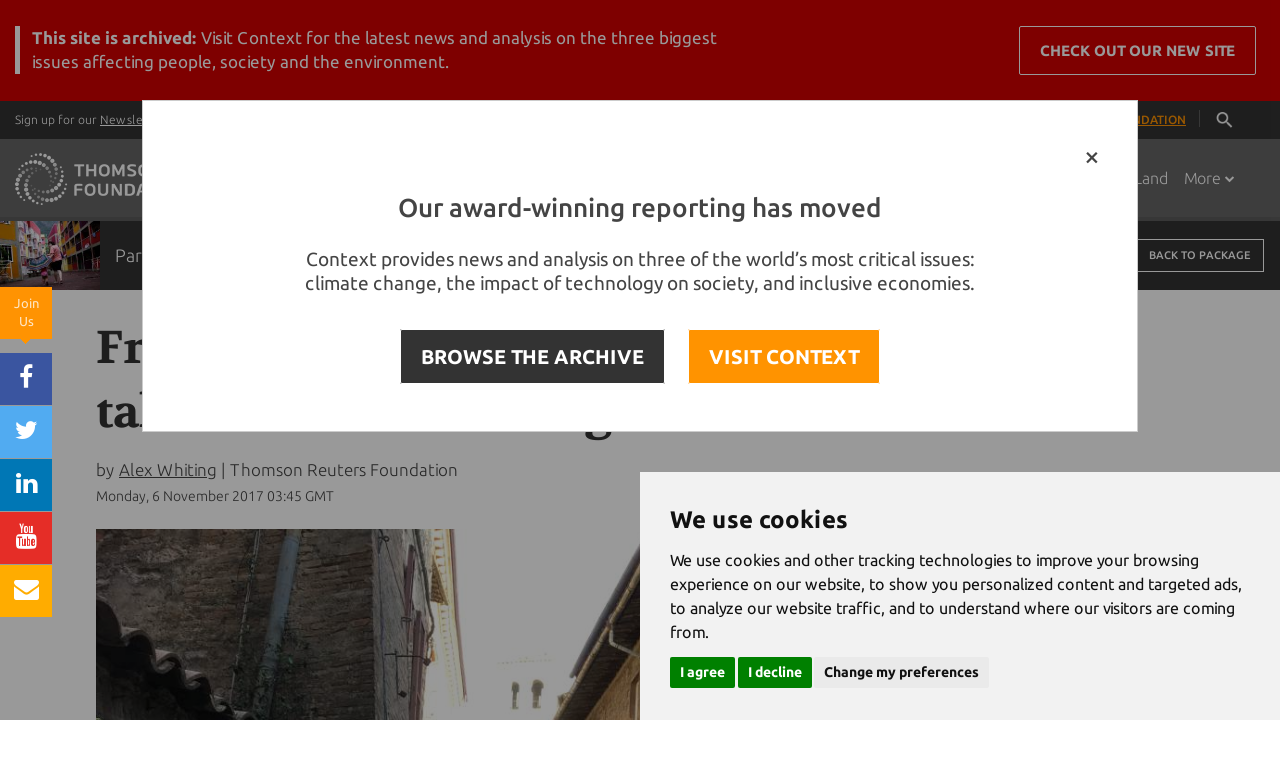

--- FILE ---
content_type: text/html;charset=UTF-8
request_url: https://news.trust.org/item/20171106035345-2r9c3/?source=package&id=d00fbcc4-ec0a-4399-a9e8-81278655cb79
body_size: 114236
content:





    
    


















<!DOCTYPE html>
<html>
  <head>
  	
		
		
				
	
    		
		
		
		
		
	    
		
			<title>From better bulbs to more trees, Assisi takes on climate change</title>
		 	
    <!-- Meta -->
    <meta charset="utf-8">
    <meta name="viewport" content="width=device-width, user-scalable=0, initial-scale=0.80">
    <meta name="google-site-verification" content="0PIobvjMFhTtAItsIxydl-1fnCSPwJTrbo46FZhxQpo" />
    <meta name="msvalidate.01" content="43FB4D70D1695A2399A02188D940C120" />
    <meta property="fb:pages" content="168811439104" />
    
            
    		<meta name="description" content="This Italian pilgrimage town, home to Saint Francis, looks to cleaner energy and greener living">
	   
    <meta name="author" content="Thomson Reuters Foundation">

		    <!-- Favicon -->
    <link rel="shortcut icon" href="/application/assets/genx/images/favicon-orange.ico?v=12345678">
    <meta name="apple-mobile-web-app-title" content="News">
    <link rel="apple-touch-icon" href="/application/assets/genx/images/apple-touch-icon.png?v=12345678">
    
    <!-- CSS Global Compulsory -->
    <style>

/*!
 * Bootstrap v3.3.2 (http://getbootstrap.com)
 * Copyright 2011-2015 Twitter, Inc.
 * Licensed under MIT (https://github.com/twbs/bootstrap/blob/master/LICENSE)
 *//*! normalize.css v3.0.2 | MIT License | git.io/normalize */html{font-family:sans-serif;-webkit-text-size-adjust:100%;-ms-text-size-adjust:100%}body{margin:0}article,aside,details,figcaption,figure,footer,header,hgroup,main,menu,nav,section,summary{display:block}audio,canvas,progress,video{display:inline-block;vertical-align:baseline}audio:not([controls]){display:none;height:0}[hidden],template{display:none}a{background-color:transparent}a:active,a:hover{outline:0}abbr[title]{border-bottom:1px dotted}b,strong{font-weight:700}dfn{font-style:italic}h1{margin:.67em 0;font-size:2em}mark{color:#000;background:#ff0}small{font-size:80%}sub,sup{position:relative;font-size:75%;line-height:0;vertical-align:baseline}sup{top:-.5em}sub{bottom:-.25em}img{border:0}svg:not(:root){overflow:hidden}figure{margin:1em 40px}hr{height:0;-webkit-box-sizing:content-box;-moz-box-sizing:content-box;box-sizing:content-box}pre{overflow:auto}code,kbd,pre,samp{font-family:monospace,monospace;font-size:1em}button,input,optgroup,select,textarea{margin:0;font:inherit;color:inherit}button{overflow:visible}button,select{text-transform:none}button,html input[type=button],input[type=reset],input[type=submit]{-webkit-appearance:button;cursor:pointer}button[disabled],html input[disabled]{cursor:default}button::-moz-focus-inner,input::-moz-focus-inner{padding:0;border:0}input{line-height:normal}input[type=checkbox],input[type=radio]{-webkit-box-sizing:border-box;-moz-box-sizing:border-box;box-sizing:border-box;padding:0}input[type=number]::-webkit-inner-spin-button,input[type=number]::-webkit-outer-spin-button{height:auto}input[type=search]{-webkit-box-sizing:content-box;-moz-box-sizing:content-box;box-sizing:content-box;-webkit-appearance:textfield}input[type=search]::-webkit-search-cancel-button,input[type=search]::-webkit-search-decoration{-webkit-appearance:none}fieldset{padding:.35em .625em .75em;margin:0 2px;border:1px solid silver}legend{padding:0;border:0}textarea{overflow:auto}optgroup{font-weight:700}table{border-spacing:0;border-collapse:collapse}td,th{padding:0}/*! Source: https://github.com/h5bp/html5-boilerplate/blob/master/src/css/main.css */@media print{*,:after,:before{color:#000!important;text-shadow:none!important;background:0 0!important;-webkit-box-shadow:none!important;box-shadow:none!important}a,a:visited{text-decoration:underline}a[href]:after{content:" (" attr(href) ")"}abbr[title]:after{content:" (" attr(title) ")"}a[href^="javascript:"]:after,a[href^="#"]:after{content:""}blockquote,pre{border:1px solid #999;page-break-inside:avoid}thead{display:table-header-group}img,tr{page-break-inside:avoid}img{max-width:100%!important}h2,h3,p{orphans:3;widows:3}h2,h3{page-break-after:avoid}select{background:#fff!important}.navbar{display:none}.btn>.caret,.dropup>.btn>.caret{border-top-color:#000!important}.label{border:1px solid #000}.table{border-collapse:collapse!important}.table td,.table th{background-color:#fff!important}.table-bordered td,.table-bordered th{border:1px solid #ddd!important}}@font-face{font-family:'Glyphicons Halflings';src:url(../fonts/glyphicons-halflings-regular.eot);src:url(../fonts/glyphicons-halflings-regular.eot?#iefix) format('embedded-opentype'),url(../fonts/glyphicons-halflings-regular.woff2) format('woff2'),url(../fonts/glyphicons-halflings-regular.woff) format('woff'),url(../fonts/glyphicons-halflings-regular.ttf) format('truetype'),url(../fonts/glyphicons-halflings-regular.svg#glyphicons_halflingsregular) format('svg')}.glyphicon{position:relative;top:1px;display:inline-block;font-family:'Glyphicons Halflings';font-style:normal;font-weight:400;line-height:1;-webkit-font-smoothing:antialiased;-moz-osx-font-smoothing:grayscale}.glyphicon-asterisk:before{content:"\2a"}.glyphicon-plus:before{content:"\2b"}.glyphicon-eur:before,.glyphicon-euro:before{content:"\20ac"}.glyphicon-minus:before{content:"\2212"}.glyphicon-cloud:before{content:"\2601"}.glyphicon-envelope:before{content:"\2709"}.glyphicon-pencil:before{content:"\270f"}.glyphicon-glass:before{content:"\e001"}.glyphicon-music:before{content:"\e002"}.glyphicon-search:before{content:"\e003"}.glyphicon-heart:before{content:"\e005"}.glyphicon-star:before{content:"\e006"}.glyphicon-star-empty:before{content:"\e007"}.glyphicon-user:before{content:"\e008"}.glyphicon-film:before{content:"\e009"}.glyphicon-th-large:before{content:"\e010"}.glyphicon-th:before{content:"\e011"}.glyphicon-th-list:before{content:"\e012"}.glyphicon-ok:before{content:"\e013"}.glyphicon-remove:before{content:"\e014"}.glyphicon-zoom-in:before{content:"\e015"}.glyphicon-zoom-out:before{content:"\e016"}.glyphicon-off:before{content:"\e017"}.glyphicon-signal:before{content:"\e018"}.glyphicon-cog:before{content:"\e019"}.glyphicon-trash:before{content:"\e020"}.glyphicon-home:before{content:"\e021"}.glyphicon-file:before{content:"\e022"}.glyphicon-time:before{content:"\e023"}.glyphicon-road:before{content:"\e024"}.glyphicon-download-alt:before{content:"\e025"}.glyphicon-download:before{content:"\e026"}.glyphicon-upload:before{content:"\e027"}.glyphicon-inbox:before{content:"\e028"}.glyphicon-play-circle:before{content:"\e029"}.glyphicon-repeat:before{content:"\e030"}.glyphicon-refresh:before{content:"\e031"}.glyphicon-list-alt:before{content:"\e032"}.glyphicon-lock:before{content:"\e033"}.glyphicon-flag:before{content:"\e034"}.glyphicon-headphones:before{content:"\e035"}.glyphicon-volume-off:before{content:"\e036"}.glyphicon-volume-down:before{content:"\e037"}.glyphicon-volume-up:before{content:"\e038"}.glyphicon-qrcode:before{content:"\e039"}.glyphicon-barcode:before{content:"\e040"}.glyphicon-tag:before{content:"\e041"}.glyphicon-tags:before{content:"\e042"}.glyphicon-book:before{content:"\e043"}.glyphicon-bookmark:before{content:"\e044"}.glyphicon-print:before{content:"\e045"}.glyphicon-camera:before{content:"\e046"}.glyphicon-font:before{content:"\e047"}.glyphicon-bold:before{content:"\e048"}.glyphicon-italic:before{content:"\e049"}.glyphicon-text-height:before{content:"\e050"}.glyphicon-text-width:before{content:"\e051"}.glyphicon-align-left:before{content:"\e052"}.glyphicon-align-center:before{content:"\e053"}.glyphicon-align-right:before{content:"\e054"}.glyphicon-align-justify:before{content:"\e055"}.glyphicon-list:before{content:"\e056"}.glyphicon-indent-left:before{content:"\e057"}.glyphicon-indent-right:before{content:"\e058"}.glyphicon-facetime-video:before{content:"\e059"}.glyphicon-picture:before{content:"\e060"}.glyphicon-map-marker:before{content:"\e062"}.glyphicon-adjust:before{content:"\e063"}.glyphicon-tint:before{content:"\e064"}.glyphicon-edit:before{content:"\e065"}.glyphicon-share:before{content:"\e066"}.glyphicon-check:before{content:"\e067"}.glyphicon-move:before{content:"\e068"}.glyphicon-step-backward:before{content:"\e069"}.glyphicon-fast-backward:before{content:"\e070"}.glyphicon-backward:before{content:"\e071"}.glyphicon-play:before{content:"\e072"}.glyphicon-pause:before{content:"\e073"}.glyphicon-stop:before{content:"\e074"}.glyphicon-forward:before{content:"\e075"}.glyphicon-fast-forward:before{content:"\e076"}.glyphicon-step-forward:before{content:"\e077"}.glyphicon-eject:before{content:"\e078"}.glyphicon-chevron-left:before{content:"\e079"}.glyphicon-chevron-right:before{content:"\e080"}.glyphicon-plus-sign:before{content:"\e081"}.glyphicon-minus-sign:before{content:"\e082"}.glyphicon-remove-sign:before{content:"\e083"}.glyphicon-ok-sign:before{content:"\e084"}.glyphicon-question-sign:before{content:"\e085"}.glyphicon-info-sign:before{content:"\e086"}.glyphicon-screenshot:before{content:"\e087"}.glyphicon-remove-circle:before{content:"\e088"}.glyphicon-ok-circle:before{content:"\e089"}.glyphicon-ban-circle:before{content:"\e090"}.glyphicon-arrow-left:before{content:"\e091"}.glyphicon-arrow-right:before{content:"\e092"}.glyphicon-arrow-up:before{content:"\e093"}.glyphicon-arrow-down:before{content:"\e094"}.glyphicon-share-alt:before{content:"\e095"}.glyphicon-resize-full:before{content:"\e096"}.glyphicon-resize-small:before{content:"\e097"}.glyphicon-exclamation-sign:before{content:"\e101"}.glyphicon-gift:before{content:"\e102"}.glyphicon-leaf:before{content:"\e103"}.glyphicon-fire:before{content:"\e104"}.glyphicon-eye-open:before{content:"\e105"}.glyphicon-eye-close:before{content:"\e106"}.glyphicon-warning-sign:before{content:"\e107"}.glyphicon-plane:before{content:"\e108"}.glyphicon-calendar:before{content:"\e109"}.glyphicon-random:before{content:"\e110"}.glyphicon-comment:before{content:"\e111"}.glyphicon-magnet:before{content:"\e112"}.glyphicon-chevron-up:before{content:"\e113"}.glyphicon-chevron-down:before{content:"\e114"}.glyphicon-retweet:before{content:"\e115"}.glyphicon-shopping-cart:before{content:"\e116"}.glyphicon-folder-close:before{content:"\e117"}.glyphicon-folder-open:before{content:"\e118"}.glyphicon-resize-vertical:before{content:"\e119"}.glyphicon-resize-horizontal:before{content:"\e120"}.glyphicon-hdd:before{content:"\e121"}.glyphicon-bullhorn:before{content:"\e122"}.glyphicon-bell:before{content:"\e123"}.glyphicon-certificate:before{content:"\e124"}.glyphicon-thumbs-up:before{content:"\e125"}.glyphicon-thumbs-down:before{content:"\e126"}.glyphicon-hand-right:before{content:"\e127"}.glyphicon-hand-left:before{content:"\e128"}.glyphicon-hand-up:before{content:"\e129"}.glyphicon-hand-down:before{content:"\e130"}.glyphicon-circle-arrow-right:before{content:"\e131"}.glyphicon-circle-arrow-left:before{content:"\e132"}.glyphicon-circle-arrow-up:before{content:"\e133"}.glyphicon-circle-arrow-down:before{content:"\e134"}.glyphicon-globe:before{content:"\e135"}.glyphicon-wrench:before{content:"\e136"}.glyphicon-tasks:before{content:"\e137"}.glyphicon-filter:before{content:"\e138"}.glyphicon-briefcase:before{content:"\e139"}.glyphicon-fullscreen:before{content:"\e140"}.glyphicon-dashboard:before{content:"\e141"}.glyphicon-paperclip:before{content:"\e142"}.glyphicon-heart-empty:before{content:"\e143"}.glyphicon-link:before{content:"\e144"}.glyphicon-phone:before{content:"\e145"}.glyphicon-pushpin:before{content:"\e146"}.glyphicon-usd:before{content:"\e148"}.glyphicon-gbp:before{content:"\e149"}.glyphicon-sort:before{content:"\e150"}.glyphicon-sort-by-alphabet:before{content:"\e151"}.glyphicon-sort-by-alphabet-alt:before{content:"\e152"}.glyphicon-sort-by-order:before{content:"\e153"}.glyphicon-sort-by-order-alt:before{content:"\e154"}.glyphicon-sort-by-attributes:before{content:"\e155"}.glyphicon-sort-by-attributes-alt:before{content:"\e156"}.glyphicon-unchecked:before{content:"\e157"}.glyphicon-expand:before{content:"\e158"}.glyphicon-collapse-down:before{content:"\e159"}.glyphicon-collapse-up:before{content:"\e160"}.glyphicon-log-in:before{content:"\e161"}.glyphicon-flash:before{content:"\e162"}.glyphicon-log-out:before{content:"\e163"}.glyphicon-new-window:before{content:"\e164"}.glyphicon-record:before{content:"\e165"}.glyphicon-save:before{content:"\e166"}.glyphicon-open:before{content:"\e167"}.glyphicon-saved:before{content:"\e168"}.glyphicon-import:before{content:"\e169"}.glyphicon-export:before{content:"\e170"}.glyphicon-send:before{content:"\e171"}.glyphicon-floppy-disk:before{content:"\e172"}.glyphicon-floppy-saved:before{content:"\e173"}.glyphicon-floppy-remove:before{content:"\e174"}.glyphicon-floppy-save:before{content:"\e175"}.glyphicon-floppy-open:before{content:"\e176"}.glyphicon-credit-card:before{content:"\e177"}.glyphicon-transfer:before{content:"\e178"}.glyphicon-cutlery:before{content:"\e179"}.glyphicon-header:before{content:"\e180"}.glyphicon-compressed:before{content:"\e181"}.glyphicon-earphone:before{content:"\e182"}.glyphicon-phone-alt:before{content:"\e183"}.glyphicon-tower:before{content:"\e184"}.glyphicon-stats:before{content:"\e185"}.glyphicon-sd-video:before{content:"\e186"}.glyphicon-hd-video:before{content:"\e187"}.glyphicon-subtitles:before{content:"\e188"}.glyphicon-sound-stereo:before{content:"\e189"}.glyphicon-sound-dolby:before{content:"\e190"}.glyphicon-sound-5-1:before{content:"\e191"}.glyphicon-sound-6-1:before{content:"\e192"}.glyphicon-sound-7-1:before{content:"\e193"}.glyphicon-copyright-mark:before{content:"\e194"}.glyphicon-registration-mark:before{content:"\e195"}.glyphicon-cloud-download:before{content:"\e197"}.glyphicon-cloud-upload:before{content:"\e198"}.glyphicon-tree-conifer:before{content:"\e199"}.glyphicon-tree-deciduous:before{content:"\e200"}.glyphicon-cd:before{content:"\e201"}.glyphicon-save-file:before{content:"\e202"}.glyphicon-open-file:before{content:"\e203"}.glyphicon-level-up:before{content:"\e204"}.glyphicon-copy:before{content:"\e205"}.glyphicon-paste:before{content:"\e206"}.glyphicon-alert:before{content:"\e209"}.glyphicon-equalizer:before{content:"\e210"}.glyphicon-king:before{content:"\e211"}.glyphicon-queen:before{content:"\e212"}.glyphicon-pawn:before{content:"\e213"}.glyphicon-bishop:before{content:"\e214"}.glyphicon-knight:before{content:"\e215"}.glyphicon-baby-formula:before{content:"\e216"}.glyphicon-tent:before{content:"\26fa"}.glyphicon-blackboard:before{content:"\e218"}.glyphicon-bed:before{content:"\e219"}.glyphicon-apple:before{content:"\f8ff"}.glyphicon-erase:before{content:"\e221"}.glyphicon-hourglass:before{content:"\231b"}.glyphicon-lamp:before{content:"\e223"}.glyphicon-duplicate:before{content:"\e224"}.glyphicon-piggy-bank:before{content:"\e225"}.glyphicon-scissors:before{content:"\e226"}.glyphicon-bitcoin:before{content:"\e227"}.glyphicon-yen:before{content:"\00a5"}.glyphicon-ruble:before{content:"\20bd"}.glyphicon-scale:before{content:"\e230"}.glyphicon-ice-lolly:before{content:"\e231"}.glyphicon-ice-lolly-tasted:before{content:"\e232"}.glyphicon-education:before{content:"\e233"}.glyphicon-option-horizontal:before{content:"\e234"}.glyphicon-option-vertical:before{content:"\e235"}.glyphicon-menu-hamburger:before{content:"\e236"}.glyphicon-modal-window:before{content:"\e237"}.glyphicon-oil:before{content:"\e238"}.glyphicon-grain:before{content:"\e239"}.glyphicon-sunglasses:before{content:"\e240"}.glyphicon-text-size:before{content:"\e241"}.glyphicon-text-color:before{content:"\e242"}.glyphicon-text-background:before{content:"\e243"}.glyphicon-object-align-top:before{content:"\e244"}.glyphicon-object-align-bottom:before{content:"\e245"}.glyphicon-object-align-horizontal:before{content:"\e246"}.glyphicon-object-align-left:before{content:"\e247"}.glyphicon-object-align-vertical:before{content:"\e248"}.glyphicon-object-align-right:before{content:"\e249"}.glyphicon-triangle-right:before{content:"\e250"}.glyphicon-triangle-left:before{content:"\e251"}.glyphicon-triangle-bottom:before{content:"\e252"}.glyphicon-triangle-top:before{content:"\e253"}.glyphicon-console:before{content:"\e254"}.glyphicon-superscript:before{content:"\e255"}.glyphicon-subscript:before{content:"\e256"}.glyphicon-menu-left:before{content:"\e257"}.glyphicon-menu-right:before{content:"\e258"}.glyphicon-menu-down:before{content:"\e259"}.glyphicon-menu-up:before{content:"\e260"}*{-webkit-box-sizing:border-box;-moz-box-sizing:border-box;box-sizing:border-box}:after,:before{-webkit-box-sizing:border-box;-moz-box-sizing:border-box;box-sizing:border-box}html{font-size:10px;-webkit-tap-highlight-color:rgba(0,0,0,0)}body{font-family:"Helvetica Neue",Helvetica,Arial,sans-serif;font-size:14px;line-height:1.42857143;color:#333;background-color:#fff}button,input,select,textarea{font-family:inherit;font-size:inherit;line-height:inherit}a{color:#337ab7;text-decoration:none}a:focus,a:hover{color:#23527c;text-decoration:underline}a:focus{outline:thin dotted;outline:5px auto -webkit-focus-ring-color;outline-offset:-2px}figure{margin:0}img{vertical-align:middle}.carousel-inner>.item>a>img,.carousel-inner>.item>img,.img-responsive,.thumbnail a>img,.thumbnail>img{display:block;max-width:100%;height:auto}.img-rounded{border-radius:6px}.img-thumbnail{display:inline-block;max-width:100%;height:auto;padding:4px;line-height:1.42857143;background-color:#fff;border:1px solid #ddd;border-radius:4px;-webkit-transition:all .2s ease-in-out;-o-transition:all .2s ease-in-out;transition:all .2s ease-in-out}.img-circle{border-radius:50%}hr{margin-top:20px;margin-bottom:20px;border:0;border-top:1px solid #eee}.sr-only{position:absolute;width:1px;height:1px;padding:0;margin:-1px;overflow:hidden;clip:rect(0,0,0,0);border:0}.sr-only-focusable:active,.sr-only-focusable:focus{position:static;width:auto;height:auto;margin:0;overflow:visible;clip:auto}.h1,.h2,.h3,.h4,.h5,.h6,h1,h2,h3,h4,h5,h6{font-family:inherit;font-weight:500;line-height:1.1;color:inherit}.h1 .small,.h1 small,.h2 .small,.h2 small,.h3 .small,.h3 small,.h4 .small,.h4 small,.h5 .small,.h5 small,.h6 .small,.h6 small,h1 .small,h1 small,h2 .small,h2 small,h3 .small,h3 small,h4 .small,h4 small,h5 .small,h5 small,h6 .small,h6 small{font-weight:400;line-height:1;color:#777}.h1,.h2,.h3,h1,h2,h3{margin-top:20px;margin-bottom:10px}.h1 .small,.h1 small,.h2 .small,.h2 small,.h3 .small,.h3 small,h1 .small,h1 small,h2 .small,h2 small,h3 .small,h3 small{font-size:65%}.h4,.h5,.h6,h4,h5,h6{margin-top:10px;margin-bottom:10px}.h4 .small,.h4 small,.h5 .small,.h5 small,.h6 .small,.h6 small,h4 .small,h4 small,h5 .small,h5 small,h6 .small,h6 small{font-size:75%}.h1,h1{font-size:36px}.h2,h2{font-size:30px}.h3,h3{font-size:24px}.h4,h4{font-size:18px}.h5,h5{font-size:14px}.h6,h6{font-size:12px}p{margin:0 0 10px}.lead{margin-bottom:20px;font-size:16px;font-weight:300;line-height:1.4}@media (min-width:768px){.lead{font-size:21px}}.small,small{font-size:85%}.mark,mark{padding:.2em;background-color:#fcf8e3}.text-left{text-align:left}.text-right{text-align:right}.text-center{text-align:center}.text-justify{text-align:justify}.text-nowrap{white-space:nowrap}.text-lowercase{text-transform:lowercase}.text-uppercase{text-transform:uppercase}.text-capitalize{text-transform:capitalize}.text-muted{color:#777}.text-primary{color:#337ab7}a.text-primary:hover{color:#286090}.text-success{color:#3c763d}a.text-success:hover{color:#2b542c}.text-info{color:#31708f}a.text-info:hover{color:#245269}.text-warning{color:#8a6d3b}a.text-warning:hover{color:#66512c}.text-danger{color:#a94442}a.text-danger:hover{color:#843534}.bg-primary{color:#fff;background-color:#337ab7}a.bg-primary:hover{background-color:#286090}.bg-success{background-color:#dff0d8}a.bg-success:hover{background-color:#c1e2b3}.bg-info{background-color:#d9edf7}a.bg-info:hover{background-color:#afd9ee}.bg-warning{background-color:#fcf8e3}a.bg-warning:hover{background-color:#f7ecb5}.bg-danger{background-color:#f2dede}a.bg-danger:hover{background-color:#e4b9b9}.page-header{padding-bottom:9px;margin:40px 0 20px;border-bottom:1px solid #eee}ol,ul{margin-top:0;margin-bottom:10px}ol ol,ol ul,ul ol,ul ul{margin-bottom:0}.list-unstyled{padding-left:0;list-style:none}.list-inline{padding-left:0;margin-left:-5px;list-style:none}.list-inline>li{display:inline-block;padding-right:5px;padding-left:5px}dl{margin-top:0;margin-bottom:20px}dd,dt{line-height:1.42857143}dt{font-weight:700}dd{margin-left:0}@media (min-width:768px){.dl-horizontal dt{float:left;width:160px;overflow:hidden;clear:left;text-align:right;text-overflow:ellipsis;white-space:nowrap}.dl-horizontal dd{margin-left:180px}}abbr[data-original-title],abbr[title]{cursor:help;border-bottom:1px dotted #777}.initialism{font-size:90%;text-transform:uppercase}blockquote{padding:10px 20px;margin:0 0 20px;font-size:17.5px;border-left:5px solid #eee}blockquote ol:last-child,blockquote p:last-child,blockquote ul:last-child{margin-bottom:0}blockquote .small,blockquote footer,blockquote small{display:block;font-size:80%;line-height:1.42857143;color:#777}blockquote .small:before,blockquote footer:before,blockquote small:before{content:'\2014 \00A0'}.blockquote-reverse,blockquote.pull-right{padding-right:15px;padding-left:0;text-align:right;border-right:5px solid #eee;border-left:0}.blockquote-reverse .small:before,.blockquote-reverse footer:before,.blockquote-reverse small:before,blockquote.pull-right .small:before,blockquote.pull-right footer:before,blockquote.pull-right small:before{content:''}.blockquote-reverse .small:after,.blockquote-reverse footer:after,.blockquote-reverse small:after,blockquote.pull-right .small:after,blockquote.pull-right footer:after,blockquote.pull-right small:after{content:'\00A0 \2014'}address{margin-bottom:20px;font-style:normal;line-height:1.42857143}code,kbd,pre,samp{font-family:Menlo,Monaco,Consolas,"Courier New",monospace}code{padding:2px 4px;font-size:90%;color:#c7254e;background-color:#f9f2f4;border-radius:4px}kbd{padding:2px 4px;font-size:90%;color:#fff;background-color:#333;border-radius:3px;-webkit-box-shadow:inset 0 -1px 0 rgba(0,0,0,.25);box-shadow:inset 0 -1px 0 rgba(0,0,0,.25)}kbd kbd{padding:0;font-size:100%;font-weight:700;-webkit-box-shadow:none;box-shadow:none}pre{display:block;padding:9.5px;margin:0 0 10px;font-size:13px;line-height:1.42857143;color:#333;word-break:break-all;word-wrap:break-word;background-color:#f5f5f5;border:1px solid #ccc;border-radius:4px}pre code{padding:0;font-size:inherit;color:inherit;white-space:pre-wrap;background-color:transparent;border-radius:0}.pre-scrollable{max-height:340px;overflow-y:scroll}.container{padding-right:15px;padding-left:15px;margin-right:auto;margin-left:auto}@media (min-width:768px){.container{width:750px}}@media (min-width:992px){.container{width:970px}}@media (min-width:1200px){.container{width:1170px}}.container-fluid{padding-right:15px;padding-left:15px;margin-right:auto;margin-left:auto}.row{margin-right:-15px;margin-left:-15px}.col-lg-1,.col-lg-10,.col-lg-11,.col-lg-12,.col-lg-2,.col-lg-3,.col-lg-4,.col-lg-5,.col-lg-6,.col-lg-7,.col-lg-8,.col-lg-9,.col-md-1,.col-md-10,.col-md-11,.col-md-12,.col-md-2,.col-md-3,.col-md-4,.col-md-5,.col-md-6,.col-md-7,.col-md-8,.col-md-9,.col-sm-1,.col-sm-10,.col-sm-11,.col-sm-12,.col-sm-2,.col-sm-3,.col-sm-4,.col-sm-5,.col-sm-6,.col-sm-7,.col-sm-8,.col-sm-9,.col-xs-1,.col-xs-10,.col-xs-11,.col-xs-12,.col-xs-2,.col-xs-3,.col-xs-4,.col-xs-5,.col-xs-6,.col-xs-7,.col-xs-8,.col-xs-9{position:relative;min-height:1px;padding-right:15px;padding-left:15px}.col-xs-1,.col-xs-10,.col-xs-11,.col-xs-12,.col-xs-2,.col-xs-3,.col-xs-4,.col-xs-5,.col-xs-6,.col-xs-7,.col-xs-8,.col-xs-9{float:left}.col-xs-12{width:100%}.col-xs-11{width:91.66666667%}.col-xs-10{width:83.33333333%}.col-xs-9{width:75%}.col-xs-8{width:66.66666667%}.col-xs-7{width:58.33333333%}.col-xs-6{width:50%}.col-xs-5{width:41.66666667%}.col-xs-4{width:33.33333333%}.col-xs-3{width:25%}.col-xs-2{width:16.66666667%}.col-xs-1{width:8.33333333%}.col-xs-pull-12{right:100%}.col-xs-pull-11{right:91.66666667%}.col-xs-pull-10{right:83.33333333%}.col-xs-pull-9{right:75%}.col-xs-pull-8{right:66.66666667%}.col-xs-pull-7{right:58.33333333%}.col-xs-pull-6{right:50%}.col-xs-pull-5{right:41.66666667%}.col-xs-pull-4{right:33.33333333%}.col-xs-pull-3{right:25%}.col-xs-pull-2{right:16.66666667%}.col-xs-pull-1{right:8.33333333%}.col-xs-pull-0{right:auto}.col-xs-push-12{left:100%}.col-xs-push-11{left:91.66666667%}.col-xs-push-10{left:83.33333333%}.col-xs-push-9{left:75%}.col-xs-push-8{left:66.66666667%}.col-xs-push-7{left:58.33333333%}.col-xs-push-6{left:50%}.col-xs-push-5{left:41.66666667%}.col-xs-push-4{left:33.33333333%}.col-xs-push-3{left:25%}.col-xs-push-2{left:16.66666667%}.col-xs-push-1{left:8.33333333%}.col-xs-push-0{left:auto}.col-xs-offset-12{margin-left:100%}.col-xs-offset-11{margin-left:91.66666667%}.col-xs-offset-10{margin-left:83.33333333%}.col-xs-offset-9{margin-left:75%}.col-xs-offset-8{margin-left:66.66666667%}.col-xs-offset-7{margin-left:58.33333333%}.col-xs-offset-6{margin-left:50%}.col-xs-offset-5{margin-left:41.66666667%}.col-xs-offset-4{margin-left:33.33333333%}.col-xs-offset-3{margin-left:25%}.col-xs-offset-2{margin-left:16.66666667%}.col-xs-offset-1{margin-left:8.33333333%}.col-xs-offset-0{margin-left:0}@media (min-width:768px){.col-sm-1,.col-sm-10,.col-sm-11,.col-sm-12,.col-sm-2,.col-sm-3,.col-sm-4,.col-sm-5,.col-sm-6,.col-sm-7,.col-sm-8,.col-sm-9{float:left}.col-sm-12{width:100%}.col-sm-11{width:91.66666667%}.col-sm-10{width:83.33333333%}.col-sm-9{width:75%}.col-sm-8{width:66.66666667%}.col-sm-7{width:58.33333333%}.col-sm-6{width:50%}.col-sm-5{width:41.66666667%}.col-sm-4{width:33.33333333%}.col-sm-3{width:25%}.col-sm-2{width:16.66666667%}.col-sm-1{width:8.33333333%}.col-sm-pull-12{right:100%}.col-sm-pull-11{right:91.66666667%}.col-sm-pull-10{right:83.33333333%}.col-sm-pull-9{right:75%}.col-sm-pull-8{right:66.66666667%}.col-sm-pull-7{right:58.33333333%}.col-sm-pull-6{right:50%}.col-sm-pull-5{right:41.66666667%}.col-sm-pull-4{right:33.33333333%}.col-sm-pull-3{right:25%}.col-sm-pull-2{right:16.66666667%}.col-sm-pull-1{right:8.33333333%}.col-sm-pull-0{right:auto}.col-sm-push-12{left:100%}.col-sm-push-11{left:91.66666667%}.col-sm-push-10{left:83.33333333%}.col-sm-push-9{left:75%}.col-sm-push-8{left:66.66666667%}.col-sm-push-7{left:58.33333333%}.col-sm-push-6{left:50%}.col-sm-push-5{left:41.66666667%}.col-sm-push-4{left:33.33333333%}.col-sm-push-3{left:25%}.col-sm-push-2{left:16.66666667%}.col-sm-push-1{left:8.33333333%}.col-sm-push-0{left:auto}.col-sm-offset-12{margin-left:100%}.col-sm-offset-11{margin-left:91.66666667%}.col-sm-offset-10{margin-left:83.33333333%}.col-sm-offset-9{margin-left:75%}.col-sm-offset-8{margin-left:66.66666667%}.col-sm-offset-7{margin-left:58.33333333%}.col-sm-offset-6{margin-left:50%}.col-sm-offset-5{margin-left:41.66666667%}.col-sm-offset-4{margin-left:33.33333333%}.col-sm-offset-3{margin-left:25%}.col-sm-offset-2{margin-left:16.66666667%}.col-sm-offset-1{margin-left:8.33333333%}.col-sm-offset-0{margin-left:0}}@media (min-width:992px){.col-md-1,.col-md-10,.col-md-11,.col-md-12,.col-md-2,.col-md-3,.col-md-4,.col-md-5,.col-md-6,.col-md-7,.col-md-8,.col-md-9{float:left}.col-md-12{width:100%}.col-md-11{width:91.66666667%}.col-md-10{width:83.33333333%}.col-md-9{width:75%}.col-md-8{width:66.66666667%}.col-md-7{width:58.33333333%}.col-md-6{width:50%}.col-md-5{width:41.66666667%}.col-md-4{width:33.33333333%}.col-md-3{width:25%}.col-md-2{width:16.66666667%}.col-md-1{width:8.33333333%}.col-md-pull-12{right:100%}.col-md-pull-11{right:91.66666667%}.col-md-pull-10{right:83.33333333%}.col-md-pull-9{right:75%}.col-md-pull-8{right:66.66666667%}.col-md-pull-7{right:58.33333333%}.col-md-pull-6{right:50%}.col-md-pull-5{right:41.66666667%}.col-md-pull-4{right:33.33333333%}.col-md-pull-3{right:25%}.col-md-pull-2{right:16.66666667%}.col-md-pull-1{right:8.33333333%}.col-md-pull-0{right:auto}.col-md-push-12{left:100%}.col-md-push-11{left:91.66666667%}.col-md-push-10{left:83.33333333%}.col-md-push-9{left:75%}.col-md-push-8{left:66.66666667%}.col-md-push-7{left:58.33333333%}.col-md-push-6{left:50%}.col-md-push-5{left:41.66666667%}.col-md-push-4{left:33.33333333%}.col-md-push-3{left:25%}.col-md-push-2{left:16.66666667%}.col-md-push-1{left:8.33333333%}.col-md-push-0{left:auto}.col-md-offset-12{margin-left:100%}.col-md-offset-11{margin-left:91.66666667%}.col-md-offset-10{margin-left:83.33333333%}.col-md-offset-9{margin-left:75%}.col-md-offset-8{margin-left:66.66666667%}.col-md-offset-7{margin-left:58.33333333%}.col-md-offset-6{margin-left:50%}.col-md-offset-5{margin-left:41.66666667%}.col-md-offset-4{margin-left:33.33333333%}.col-md-offset-3{margin-left:25%}.col-md-offset-2{margin-left:16.66666667%}.col-md-offset-1{margin-left:8.33333333%}.col-md-offset-0{margin-left:0}}@media (min-width:1200px){.col-lg-1,.col-lg-10,.col-lg-11,.col-lg-12,.col-lg-2,.col-lg-3,.col-lg-4,.col-lg-5,.col-lg-6,.col-lg-7,.col-lg-8,.col-lg-9{float:left}.col-lg-12{width:100%}.col-lg-11{width:91.66666667%}.col-lg-10{width:83.33333333%}.col-lg-9{width:75%}.col-lg-8{width:66.66666667%}.col-lg-7{width:58.33333333%}.col-lg-6{width:50%}.col-lg-5{width:41.66666667%}.col-lg-4{width:33.33333333%}.col-lg-3{width:25%}.col-lg-2{width:16.66666667%}.col-lg-1{width:8.33333333%}.col-lg-pull-12{right:100%}.col-lg-pull-11{right:91.66666667%}.col-lg-pull-10{right:83.33333333%}.col-lg-pull-9{right:75%}.col-lg-pull-8{right:66.66666667%}.col-lg-pull-7{right:58.33333333%}.col-lg-pull-6{right:50%}.col-lg-pull-5{right:41.66666667%}.col-lg-pull-4{right:33.33333333%}.col-lg-pull-3{right:25%}.col-lg-pull-2{right:16.66666667%}.col-lg-pull-1{right:8.33333333%}.col-lg-pull-0{right:auto}.col-lg-push-12{left:100%}.col-lg-push-11{left:91.66666667%}.col-lg-push-10{left:83.33333333%}.col-lg-push-9{left:75%}.col-lg-push-8{left:66.66666667%}.col-lg-push-7{left:58.33333333%}.col-lg-push-6{left:50%}.col-lg-push-5{left:41.66666667%}.col-lg-push-4{left:33.33333333%}.col-lg-push-3{left:25%}.col-lg-push-2{left:16.66666667%}.col-lg-push-1{left:8.33333333%}.col-lg-push-0{left:auto}.col-lg-offset-12{margin-left:100%}.col-lg-offset-11{margin-left:91.66666667%}.col-lg-offset-10{margin-left:83.33333333%}.col-lg-offset-9{margin-left:75%}.col-lg-offset-8{margin-left:66.66666667%}.col-lg-offset-7{margin-left:58.33333333%}.col-lg-offset-6{margin-left:50%}.col-lg-offset-5{margin-left:41.66666667%}.col-lg-offset-4{margin-left:33.33333333%}.col-lg-offset-3{margin-left:25%}.col-lg-offset-2{margin-left:16.66666667%}.col-lg-offset-1{margin-left:8.33333333%}.col-lg-offset-0{margin-left:0}}table{background-color:transparent}caption{padding-top:8px;padding-bottom:8px;color:#777;text-align:left}th{text-align:left}.table{width:100%;max-width:100%;margin-bottom:20px}.table>tbody>tr>td,.table>tbody>tr>th,.table>tfoot>tr>td,.table>tfoot>tr>th,.table>thead>tr>td,.table>thead>tr>th{padding:8px;line-height:1.42857143;vertical-align:top;border-top:1px solid #ddd}.table>thead>tr>th{vertical-align:bottom;border-bottom:2px solid #ddd}.table>caption+thead>tr:first-child>td,.table>caption+thead>tr:first-child>th,.table>colgroup+thead>tr:first-child>td,.table>colgroup+thead>tr:first-child>th,.table>thead:first-child>tr:first-child>td,.table>thead:first-child>tr:first-child>th{border-top:0}.table>tbody+tbody{border-top:2px solid #ddd}.table .table{background-color:#fff}.table-condensed>tbody>tr>td,.table-condensed>tbody>tr>th,.table-condensed>tfoot>tr>td,.table-condensed>tfoot>tr>th,.table-condensed>thead>tr>td,.table-condensed>thead>tr>th{padding:5px}.table-bordered{border:1px solid #ddd}.table-bordered>tbody>tr>td,.table-bordered>tbody>tr>th,.table-bordered>tfoot>tr>td,.table-bordered>tfoot>tr>th,.table-bordered>thead>tr>td,.table-bordered>thead>tr>th{border:1px solid #ddd}.table-bordered>thead>tr>td,.table-bordered>thead>tr>th{border-bottom-width:2px}.table-striped>tbody>tr:nth-of-type(odd){background-color:#f9f9f9}.table-hover>tbody>tr:hover{background-color:#f5f5f5}table col[class*=col-]{position:static;display:table-column;float:none}table td[class*=col-],table th[class*=col-]{position:static;display:table-cell;float:none}.table>tbody>tr.active>td,.table>tbody>tr.active>th,.table>tbody>tr>td.active,.table>tbody>tr>th.active,.table>tfoot>tr.active>td,.table>tfoot>tr.active>th,.table>tfoot>tr>td.active,.table>tfoot>tr>th.active,.table>thead>tr.active>td,.table>thead>tr.active>th,.table>thead>tr>td.active,.table>thead>tr>th.active{background-color:#f5f5f5}.table-hover>tbody>tr.active:hover>td,.table-hover>tbody>tr.active:hover>th,.table-hover>tbody>tr:hover>.active,.table-hover>tbody>tr>td.active:hover,.table-hover>tbody>tr>th.active:hover{background-color:#e8e8e8}.table>tbody>tr.success>td,.table>tbody>tr.success>th,.table>tbody>tr>td.success,.table>tbody>tr>th.success,.table>tfoot>tr.success>td,.table>tfoot>tr.success>th,.table>tfoot>tr>td.success,.table>tfoot>tr>th.success,.table>thead>tr.success>td,.table>thead>tr.success>th,.table>thead>tr>td.success,.table>thead>tr>th.success{background-color:#dff0d8}.table-hover>tbody>tr.success:hover>td,.table-hover>tbody>tr.success:hover>th,.table-hover>tbody>tr:hover>.success,.table-hover>tbody>tr>td.success:hover,.table-hover>tbody>tr>th.success:hover{background-color:#d0e9c6}.table>tbody>tr.info>td,.table>tbody>tr.info>th,.table>tbody>tr>td.info,.table>tbody>tr>th.info,.table>tfoot>tr.info>td,.table>tfoot>tr.info>th,.table>tfoot>tr>td.info,.table>tfoot>tr>th.info,.table>thead>tr.info>td,.table>thead>tr.info>th,.table>thead>tr>td.info,.table>thead>tr>th.info{background-color:#d9edf7}.table-hover>tbody>tr.info:hover>td,.table-hover>tbody>tr.info:hover>th,.table-hover>tbody>tr:hover>.info,.table-hover>tbody>tr>td.info:hover,.table-hover>tbody>tr>th.info:hover{background-color:#c4e3f3}.table>tbody>tr.warning>td,.table>tbody>tr.warning>th,.table>tbody>tr>td.warning,.table>tbody>tr>th.warning,.table>tfoot>tr.warning>td,.table>tfoot>tr.warning>th,.table>tfoot>tr>td.warning,.table>tfoot>tr>th.warning,.table>thead>tr.warning>td,.table>thead>tr.warning>th,.table>thead>tr>td.warning,.table>thead>tr>th.warning{background-color:#fcf8e3}.table-hover>tbody>tr.warning:hover>td,.table-hover>tbody>tr.warning:hover>th,.table-hover>tbody>tr:hover>.warning,.table-hover>tbody>tr>td.warning:hover,.table-hover>tbody>tr>th.warning:hover{background-color:#faf2cc}.table>tbody>tr.danger>td,.table>tbody>tr.danger>th,.table>tbody>tr>td.danger,.table>tbody>tr>th.danger,.table>tfoot>tr.danger>td,.table>tfoot>tr.danger>th,.table>tfoot>tr>td.danger,.table>tfoot>tr>th.danger,.table>thead>tr.danger>td,.table>thead>tr.danger>th,.table>thead>tr>td.danger,.table>thead>tr>th.danger{background-color:#f2dede}.table-hover>tbody>tr.danger:hover>td,.table-hover>tbody>tr.danger:hover>th,.table-hover>tbody>tr:hover>.danger,.table-hover>tbody>tr>td.danger:hover,.table-hover>tbody>tr>th.danger:hover{background-color:#ebcccc}.table-responsive{min-height:.01%;overflow-x:auto}@media screen and (max-width:767px){.table-responsive{width:100%;margin-bottom:15px;overflow-y:hidden;-ms-overflow-style:-ms-autohiding-scrollbar;border:1px solid #ddd}.table-responsive>.table{margin-bottom:0}.table-responsive>.table>tbody>tr>td,.table-responsive>.table>tbody>tr>th,.table-responsive>.table>tfoot>tr>td,.table-responsive>.table>tfoot>tr>th,.table-responsive>.table>thead>tr>td,.table-responsive>.table>thead>tr>th{white-space:nowrap}.table-responsive>.table-bordered{border:0}.table-responsive>.table-bordered>tbody>tr>td:first-child,.table-responsive>.table-bordered>tbody>tr>th:first-child,.table-responsive>.table-bordered>tfoot>tr>td:first-child,.table-responsive>.table-bordered>tfoot>tr>th:first-child,.table-responsive>.table-bordered>thead>tr>td:first-child,.table-responsive>.table-bordered>thead>tr>th:first-child{border-left:0}.table-responsive>.table-bordered>tbody>tr>td:last-child,.table-responsive>.table-bordered>tbody>tr>th:last-child,.table-responsive>.table-bordered>tfoot>tr>td:last-child,.table-responsive>.table-bordered>tfoot>tr>th:last-child,.table-responsive>.table-bordered>thead>tr>td:last-child,.table-responsive>.table-bordered>thead>tr>th:last-child{border-right:0}.table-responsive>.table-bordered>tbody>tr:last-child>td,.table-responsive>.table-bordered>tbody>tr:last-child>th,.table-responsive>.table-bordered>tfoot>tr:last-child>td,.table-responsive>.table-bordered>tfoot>tr:last-child>th{border-bottom:0}}fieldset{min-width:0;padding:0;margin:0;border:0}legend{display:block;width:100%;padding:0;margin-bottom:20px;font-size:21px;line-height:inherit;color:#333;border:0;border-bottom:1px solid #e5e5e5}label{display:inline-block;max-width:100%;margin-bottom:5px;font-weight:700}input[type=search]{-webkit-box-sizing:border-box;-moz-box-sizing:border-box;box-sizing:border-box}input[type=checkbox],input[type=radio]{margin:4px 0 0;margin-top:1px \9;line-height:normal}input[type=file]{display:block}input[type=range]{display:block;width:100%}select[multiple],select[size]{height:auto}input[type=file]:focus,input[type=checkbox]:focus,input[type=radio]:focus{outline:thin dotted;outline:5px auto -webkit-focus-ring-color;outline-offset:-2px}output{display:block;padding-top:7px;font-size:14px;line-height:1.42857143;color:#555}.form-control{display:block;width:100%;height:34px;padding:6px 12px;font-size:14px;line-height:1.42857143;color:#555;background-color:#fff;background-image:none;border:1px solid #ccc;border-radius:4px;-webkit-box-shadow:inset 0 1px 1px rgba(0,0,0,.075);box-shadow:inset 0 1px 1px rgba(0,0,0,.075);-webkit-transition:border-color ease-in-out .15s,-webkit-box-shadow ease-in-out .15s;-o-transition:border-color ease-in-out .15s,box-shadow ease-in-out .15s;transition:border-color ease-in-out .15s,box-shadow ease-in-out .15s}.form-control:focus{border-color:#66afe9;outline:0;-webkit-box-shadow:inset 0 1px 1px rgba(0,0,0,.075),0 0 8px rgba(102,175,233,.6);box-shadow:inset 0 1px 1px rgba(0,0,0,.075),0 0 8px rgba(102,175,233,.6)}.form-control::-moz-placeholder{color:#999;opacity:1}.form-control:-ms-input-placeholder{color:#999}.form-control::-webkit-input-placeholder{color:#999}.form-control[disabled],.form-control[readonly],fieldset[disabled] .form-control{cursor:not-allowed;background-color:#eee;opacity:1}textarea.form-control{height:auto}input[type=search]{-webkit-appearance:none}@media screen and (-webkit-min-device-pixel-ratio:0){input[type=date],input[type=time],input[type=datetime-local],input[type=month]{line-height:34px}.input-group-sm input[type=date],.input-group-sm input[type=time],.input-group-sm input[type=datetime-local],.input-group-sm input[type=month],input[type=date].input-sm,input[type=time].input-sm,input[type=datetime-local].input-sm,input[type=month].input-sm{line-height:30px}.input-group-lg input[type=date],.input-group-lg input[type=time],.input-group-lg input[type=datetime-local],.input-group-lg input[type=month],input[type=date].input-lg,input[type=time].input-lg,input[type=datetime-local].input-lg,input[type=month].input-lg{line-height:46px}}.form-group{margin-bottom:15px}.checkbox,.radio{position:relative;display:block;margin-top:10px;margin-bottom:10px}.checkbox label,.radio label{min-height:20px;padding-left:20px;margin-bottom:0;font-weight:400;cursor:pointer}.checkbox input[type=checkbox],.checkbox-inline input[type=checkbox],.radio input[type=radio],.radio-inline input[type=radio]{position:absolute;margin-top:4px \9;margin-left:-20px}.checkbox+.checkbox,.radio+.radio{margin-top:-5px}.checkbox-inline,.radio-inline{display:inline-block;padding-left:20px;margin-bottom:0;font-weight:400;vertical-align:middle;cursor:pointer}.checkbox-inline+.checkbox-inline,.radio-inline+.radio-inline{margin-top:0;margin-left:10px}fieldset[disabled] input[type=checkbox],fieldset[disabled] input[type=radio],input[type=checkbox].disabled,input[type=checkbox][disabled],input[type=radio].disabled,input[type=radio][disabled]{cursor:not-allowed}.checkbox-inline.disabled,.radio-inline.disabled,fieldset[disabled] .checkbox-inline,fieldset[disabled] .radio-inline{cursor:not-allowed}.checkbox.disabled label,.radio.disabled label,fieldset[disabled] .checkbox label,fieldset[disabled] .radio label{cursor:not-allowed}.form-control-static{padding-top:7px;padding-bottom:7px;margin-bottom:0}.form-control-static.input-lg,.form-control-static.input-sm{padding-right:0;padding-left:0}.input-sm{height:30px;padding:5px 10px;font-size:12px;line-height:1.5;border-radius:3px}select.input-sm{height:30px;line-height:30px}select[multiple].input-sm,textarea.input-sm{height:auto}.form-group-sm .form-control{height:30px;padding:5px 10px;font-size:12px;line-height:1.5;border-radius:3px}select.form-group-sm .form-control{height:30px;line-height:30px}select[multiple].form-group-sm .form-control,textarea.form-group-sm .form-control{height:auto}.form-group-sm .form-control-static{height:30px;padding:5px 10px;font-size:12px;line-height:1.5}.input-lg{height:46px;padding:10px 16px;font-size:18px;line-height:1.3333333;border-radius:6px}select.input-lg{height:46px;line-height:46px}select[multiple].input-lg,textarea.input-lg{height:auto}.form-group-lg .form-control{height:46px;padding:10px 16px;font-size:18px;line-height:1.3333333;border-radius:6px}select.form-group-lg .form-control{height:46px;line-height:46px}select[multiple].form-group-lg .form-control,textarea.form-group-lg .form-control{height:auto}.form-group-lg .form-control-static{height:46px;padding:10px 16px;font-size:18px;line-height:1.3333333}.has-feedback{position:relative}.has-feedback .form-control{padding-right:42.5px}.form-control-feedback{position:absolute;top:0;right:0;z-index:2;display:block;width:34px;height:34px;line-height:34px;text-align:center;pointer-events:none}.input-lg+.form-control-feedback{width:46px;height:46px;line-height:46px}.input-sm+.form-control-feedback{width:30px;height:30px;line-height:30px}.has-success .checkbox,.has-success .checkbox-inline,.has-success .control-label,.has-success .help-block,.has-success .radio,.has-success .radio-inline,.has-success.checkbox label,.has-success.checkbox-inline label,.has-success.radio label,.has-success.radio-inline label{color:#3c763d}.has-success .form-control{border-color:#3c763d;-webkit-box-shadow:inset 0 1px 1px rgba(0,0,0,.075);box-shadow:inset 0 1px 1px rgba(0,0,0,.075)}.has-success .form-control:focus{border-color:#2b542c;-webkit-box-shadow:inset 0 1px 1px rgba(0,0,0,.075),0 0 6px #67b168;box-shadow:inset 0 1px 1px rgba(0,0,0,.075),0 0 6px #67b168}.has-success .input-group-addon{color:#3c763d;background-color:#dff0d8;border-color:#3c763d}.has-success .form-control-feedback{color:#3c763d}.has-warning .checkbox,.has-warning .checkbox-inline,.has-warning .control-label,.has-warning .help-block,.has-warning .radio,.has-warning .radio-inline,.has-warning.checkbox label,.has-warning.checkbox-inline label,.has-warning.radio label,.has-warning.radio-inline label{color:#8a6d3b}.has-warning .form-control{border-color:#8a6d3b;-webkit-box-shadow:inset 0 1px 1px rgba(0,0,0,.075);box-shadow:inset 0 1px 1px rgba(0,0,0,.075)}.has-warning .form-control:focus{border-color:#66512c;-webkit-box-shadow:inset 0 1px 1px rgba(0,0,0,.075),0 0 6px #c0a16b;box-shadow:inset 0 1px 1px rgba(0,0,0,.075),0 0 6px #c0a16b}.has-warning .input-group-addon{color:#8a6d3b;background-color:#fcf8e3;border-color:#8a6d3b}.has-warning .form-control-feedback{color:#8a6d3b}.has-error .checkbox,.has-error .checkbox-inline,.has-error .control-label,.has-error .help-block,.has-error .radio,.has-error .radio-inline,.has-error.checkbox label,.has-error.checkbox-inline label,.has-error.radio label,.has-error.radio-inline label{color:#a94442}.has-error .form-control{border-color:#a94442;-webkit-box-shadow:inset 0 1px 1px rgba(0,0,0,.075);box-shadow:inset 0 1px 1px rgba(0,0,0,.075)}.has-error .form-control:focus{border-color:#843534;-webkit-box-shadow:inset 0 1px 1px rgba(0,0,0,.075),0 0 6px #ce8483;box-shadow:inset 0 1px 1px rgba(0,0,0,.075),0 0 6px #ce8483}.has-error .input-group-addon{color:#a94442;background-color:#f2dede;border-color:#a94442}.has-error .form-control-feedback{color:#a94442}.has-feedback label~.form-control-feedback{top:25px}.has-feedback label.sr-only~.form-control-feedback{top:0}.help-block{display:block;margin-top:5px;margin-bottom:10px;color:#737373}@media (min-width:768px){.form-inline .form-group{display:inline-block;margin-bottom:0;vertical-align:middle}.form-inline .form-control{display:inline-block;width:auto;vertical-align:middle}.form-inline .form-control-static{display:inline-block}.form-inline .input-group{display:inline-table;vertical-align:middle}.form-inline .input-group .form-control,.form-inline .input-group .input-group-addon,.form-inline .input-group .input-group-btn{width:auto}.form-inline .input-group>.form-control{width:100%}.form-inline .control-label{margin-bottom:0;vertical-align:middle}.form-inline .checkbox,.form-inline .radio{display:inline-block;margin-top:0;margin-bottom:0;vertical-align:middle}.form-inline .checkbox label,.form-inline .radio label{padding-left:0}.form-inline .checkbox input[type=checkbox],.form-inline .radio input[type=radio]{position:relative;margin-left:0}.form-inline .has-feedback .form-control-feedback{top:0}}.form-horizontal .checkbox,.form-horizontal .checkbox-inline,.form-horizontal .radio,.form-horizontal .radio-inline{padding-top:7px;margin-top:0;margin-bottom:0}.form-horizontal .checkbox,.form-horizontal .radio{min-height:27px}.form-horizontal .form-group{margin-right:-15px;margin-left:-15px}@media (min-width:768px){.form-horizontal .control-label{padding-top:7px;margin-bottom:0;text-align:right}}.form-horizontal .has-feedback .form-control-feedback{right:15px}@media (min-width:768px){.form-horizontal .form-group-lg .control-label{padding-top:14.33px}}@media (min-width:768px){.form-horizontal .form-group-sm .control-label{padding-top:6px}}.btn{display:inline-block;padding:6px 12px;margin-bottom:0;font-size:14px;font-weight:400;line-height:1.42857143;text-align:center;white-space:nowrap;vertical-align:middle;-ms-touch-action:manipulation;touch-action:manipulation;cursor:pointer;-webkit-user-select:none;-moz-user-select:none;-ms-user-select:none;user-select:none;background-image:none;border:1px solid transparent;border-radius:4px}.btn.active.focus,.btn.active:focus,.btn.focus,.btn:active.focus,.btn:active:focus,.btn:focus{outline:thin dotted;outline:5px auto -webkit-focus-ring-color;outline-offset:-2px}.btn.focus,.btn:focus,.btn:hover{color:#333;text-decoration:none}.btn.active,.btn:active{background-image:none;outline:0;-webkit-box-shadow:inset 0 3px 5px rgba(0,0,0,.125);box-shadow:inset 0 3px 5px rgba(0,0,0,.125)}.btn.disabled,.btn[disabled],fieldset[disabled] .btn{pointer-events:none;cursor:not-allowed;filter:alpha(opacity=65);-webkit-box-shadow:none;box-shadow:none;opacity:.65}.btn-default{color:#333;background-color:#fff;border-color:#ccc}.btn-default.active,.btn-default.focus,.btn-default:active,.btn-default:focus,.btn-default:hover,.open>.dropdown-toggle.btn-default{color:#333;background-color:#e6e6e6;border-color:#adadad}.btn-default.active,.btn-default:active,.open>.dropdown-toggle.btn-default{background-image:none}.btn-default.disabled,.btn-default.disabled.active,.btn-default.disabled.focus,.btn-default.disabled:active,.btn-default.disabled:focus,.btn-default.disabled:hover,.btn-default[disabled],.btn-default[disabled].active,.btn-default[disabled].focus,.btn-default[disabled]:active,.btn-default[disabled]:focus,.btn-default[disabled]:hover,fieldset[disabled] .btn-default,fieldset[disabled] .btn-default.active,fieldset[disabled] .btn-default.focus,fieldset[disabled] .btn-default:active,fieldset[disabled] .btn-default:focus,fieldset[disabled] .btn-default:hover{background-color:#fff;border-color:#ccc}.btn-default .badge{color:#fff;background-color:#333}.btn-primary{color:#fff;background-color:#337ab7;border-color:#2e6da4}.btn-primary.active,.btn-primary.focus,.btn-primary:active,.btn-primary:focus,.btn-primary:hover,.open>.dropdown-toggle.btn-primary{color:#fff;background-color:#286090;border-color:#204d74}.btn-primary.active,.btn-primary:active,.open>.dropdown-toggle.btn-primary{background-image:none}.btn-primary.disabled,.btn-primary.disabled.active,.btn-primary.disabled.focus,.btn-primary.disabled:active,.btn-primary.disabled:focus,.btn-primary.disabled:hover,.btn-primary[disabled],.btn-primary[disabled].active,.btn-primary[disabled].focus,.btn-primary[disabled]:active,.btn-primary[disabled]:focus,.btn-primary[disabled]:hover,fieldset[disabled] .btn-primary,fieldset[disabled] .btn-primary.active,fieldset[disabled] .btn-primary.focus,fieldset[disabled] .btn-primary:active,fieldset[disabled] .btn-primary:focus,fieldset[disabled] .btn-primary:hover{background-color:#337ab7;border-color:#2e6da4}.btn-primary .badge{color:#337ab7;background-color:#fff}.btn-success{color:#fff;background-color:#5cb85c;border-color:#4cae4c}.btn-success.active,.btn-success.focus,.btn-success:active,.btn-success:focus,.btn-success:hover,.open>.dropdown-toggle.btn-success{color:#fff;background-color:#449d44;border-color:#398439}.btn-success.active,.btn-success:active,.open>.dropdown-toggle.btn-success{background-image:none}.btn-success.disabled,.btn-success.disabled.active,.btn-success.disabled.focus,.btn-success.disabled:active,.btn-success.disabled:focus,.btn-success.disabled:hover,.btn-success[disabled],.btn-success[disabled].active,.btn-success[disabled].focus,.btn-success[disabled]:active,.btn-success[disabled]:focus,.btn-success[disabled]:hover,fieldset[disabled] .btn-success,fieldset[disabled] .btn-success.active,fieldset[disabled] .btn-success.focus,fieldset[disabled] .btn-success:active,fieldset[disabled] .btn-success:focus,fieldset[disabled] .btn-success:hover{background-color:#5cb85c;border-color:#4cae4c}.btn-success .badge{color:#5cb85c;background-color:#fff}.btn-info{color:#fff;background-color:#5bc0de;border-color:#46b8da}.btn-info.active,.btn-info.focus,.btn-info:active,.btn-info:focus,.btn-info:hover,.open>.dropdown-toggle.btn-info{color:#fff;background-color:#31b0d5;border-color:#269abc}.btn-info.active,.btn-info:active,.open>.dropdown-toggle.btn-info{background-image:none}.btn-info.disabled,.btn-info.disabled.active,.btn-info.disabled.focus,.btn-info.disabled:active,.btn-info.disabled:focus,.btn-info.disabled:hover,.btn-info[disabled],.btn-info[disabled].active,.btn-info[disabled].focus,.btn-info[disabled]:active,.btn-info[disabled]:focus,.btn-info[disabled]:hover,fieldset[disabled] .btn-info,fieldset[disabled] .btn-info.active,fieldset[disabled] .btn-info.focus,fieldset[disabled] .btn-info:active,fieldset[disabled] .btn-info:focus,fieldset[disabled] .btn-info:hover{background-color:#5bc0de;border-color:#46b8da}.btn-info .badge{color:#5bc0de;background-color:#fff}.btn-warning{color:#fff;background-color:#f0ad4e;border-color:#eea236}.btn-warning.active,.btn-warning.focus,.btn-warning:active,.btn-warning:focus,.btn-warning:hover,.open>.dropdown-toggle.btn-warning{color:#fff;background-color:#ec971f;border-color:#d58512}.btn-warning.active,.btn-warning:active,.open>.dropdown-toggle.btn-warning{background-image:none}.btn-warning.disabled,.btn-warning.disabled.active,.btn-warning.disabled.focus,.btn-warning.disabled:active,.btn-warning.disabled:focus,.btn-warning.disabled:hover,.btn-warning[disabled],.btn-warning[disabled].active,.btn-warning[disabled].focus,.btn-warning[disabled]:active,.btn-warning[disabled]:focus,.btn-warning[disabled]:hover,fieldset[disabled] .btn-warning,fieldset[disabled] .btn-warning.active,fieldset[disabled] .btn-warning.focus,fieldset[disabled] .btn-warning:active,fieldset[disabled] .btn-warning:focus,fieldset[disabled] .btn-warning:hover{background-color:#f0ad4e;border-color:#eea236}.btn-warning .badge{color:#f0ad4e;background-color:#fff}.btn-danger{color:#fff;background-color:#d9534f;border-color:#d43f3a}.btn-danger.active,.btn-danger.focus,.btn-danger:active,.btn-danger:focus,.btn-danger:hover,.open>.dropdown-toggle.btn-danger{color:#fff;background-color:#c9302c;border-color:#ac2925}.btn-danger.active,.btn-danger:active,.open>.dropdown-toggle.btn-danger{background-image:none}.btn-danger.disabled,.btn-danger.disabled.active,.btn-danger.disabled.focus,.btn-danger.disabled:active,.btn-danger.disabled:focus,.btn-danger.disabled:hover,.btn-danger[disabled],.btn-danger[disabled].active,.btn-danger[disabled].focus,.btn-danger[disabled]:active,.btn-danger[disabled]:focus,.btn-danger[disabled]:hover,fieldset[disabled] .btn-danger,fieldset[disabled] .btn-danger.active,fieldset[disabled] .btn-danger.focus,fieldset[disabled] .btn-danger:active,fieldset[disabled] .btn-danger:focus,fieldset[disabled] .btn-danger:hover{background-color:#d9534f;border-color:#d43f3a}.btn-danger .badge{color:#d9534f;background-color:#fff}.btn-link{font-weight:400;color:#337ab7;border-radius:0}.btn-link,.btn-link.active,.btn-link:active,.btn-link[disabled],fieldset[disabled] .btn-link{background-color:transparent;-webkit-box-shadow:none;box-shadow:none}.btn-link,.btn-link:active,.btn-link:focus,.btn-link:hover{border-color:transparent}.btn-link:focus,.btn-link:hover{color:#23527c;text-decoration:underline;background-color:transparent}.btn-link[disabled]:focus,.btn-link[disabled]:hover,fieldset[disabled] .btn-link:focus,fieldset[disabled] .btn-link:hover{color:#777;text-decoration:none}.btn-group-lg>.btn,.btn-lg{padding:10px 16px;font-size:18px;line-height:1.3333333;border-radius:6px}.btn-group-sm>.btn,.btn-sm{padding:5px 10px;font-size:12px;line-height:1.5;border-radius:3px}.btn-group-xs>.btn,.btn-xs{padding:1px 5px;font-size:12px;line-height:1.5;border-radius:3px}.btn-block{display:block;width:100%}.btn-block+.btn-block{margin-top:5px}input[type=button].btn-block,input[type=reset].btn-block,input[type=submit].btn-block{width:100%}.fade{opacity:0;-webkit-transition:opacity .15s linear;-o-transition:opacity .15s linear;transition:opacity .15s linear}.fade.in{opacity:1}.collapse{display:none;visibility:hidden}.collapse.in{display:block;visibility:visible}tr.collapse.in{display:table-row}tbody.collapse.in{display:table-row-group}.collapsing{position:relative;height:0;overflow:hidden;-webkit-transition-timing-function:ease;-o-transition-timing-function:ease;transition-timing-function:ease;-webkit-transition-duration:.35s;-o-transition-duration:.35s;transition-duration:.35s;-webkit-transition-property:height,visibility;-o-transition-property:height,visibility;transition-property:height,visibility}.caret{display:inline-block;width:0;height:0;margin-left:2px;vertical-align:middle;border-top:4px solid;border-right:4px solid transparent;border-left:4px solid transparent}.dropdown,.dropup{position:relative}.dropdown-toggle:focus{outline:0}.dropdown-menu{position:absolute;top:100%;left:0;z-index:1000;display:none;float:left;min-width:160px;padding:5px 0;margin:2px 0 0;font-size:14px;text-align:left;list-style:none;background-color:#fff;-webkit-background-clip:padding-box;background-clip:padding-box;border:1px solid #ccc;border:1px solid rgba(0,0,0,.15);border-radius:4px;-webkit-box-shadow:0 6px 12px rgba(0,0,0,.175);box-shadow:0 6px 12px rgba(0,0,0,.175)}.dropdown-menu.pull-right{right:0;left:auto}.dropdown-menu .divider{height:1px;margin:9px 0;overflow:hidden;background-color:#e5e5e5}.dropdown-menu>li>a{display:block;padding:3px 20px;clear:both;font-weight:400;line-height:1.42857143;color:#333;white-space:nowrap}.dropdown-menu>li>a:focus,.dropdown-menu>li>a:hover{color:#262626;text-decoration:none;background-color:#f5f5f5}.dropdown-menu>.active>a,.dropdown-menu>.active>a:focus,.dropdown-menu>.active>a:hover{color:#fff;text-decoration:none;background-color:#337ab7;outline:0}.dropdown-menu>.disabled>a,.dropdown-menu>.disabled>a:focus,.dropdown-menu>.disabled>a:hover{color:#777}.dropdown-menu>.disabled>a:focus,.dropdown-menu>.disabled>a:hover{text-decoration:none;cursor:not-allowed;background-color:transparent;background-image:none;filter:progid:DXImageTransform.Microsoft.gradient(enabled=false)}.open>.dropdown-menu{display:block}.open>a{outline:0}.dropdown-menu-right{right:0;left:auto}.dropdown-menu-left{right:auto;left:0}.dropdown-header{display:block;padding:3px 20px;font-size:12px;line-height:1.42857143;color:#777;white-space:nowrap}.dropdown-backdrop{position:fixed;top:0;right:0;bottom:0;left:0;z-index:990}.pull-right>.dropdown-menu{right:0;left:auto}.dropup .caret,.navbar-fixed-bottom .dropdown .caret{content:"";border-top:0;border-bottom:4px solid}.dropup .dropdown-menu,.navbar-fixed-bottom .dropdown .dropdown-menu{top:auto;bottom:100%;margin-bottom:2px}@media (min-width:768px){.navbar-right .dropdown-menu{right:0;left:auto}.navbar-right .dropdown-menu-left{right:auto;left:0}}.btn-group,.btn-group-vertical{position:relative;display:inline-block;vertical-align:middle}.btn-group-vertical>.btn,.btn-group>.btn{position:relative;float:left}.btn-group-vertical>.btn.active,.btn-group-vertical>.btn:active,.btn-group-vertical>.btn:focus,.btn-group-vertical>.btn:hover,.btn-group>.btn.active,.btn-group>.btn:active,.btn-group>.btn:focus,.btn-group>.btn:hover{z-index:2}.btn-group .btn+.btn,.btn-group .btn+.btn-group,.btn-group .btn-group+.btn,.btn-group .btn-group+.btn-group{margin-left:-1px}.btn-toolbar{margin-left:-5px}.btn-toolbar .btn-group,.btn-toolbar .input-group{float:left}.btn-toolbar>.btn,.btn-toolbar>.btn-group,.btn-toolbar>.input-group{margin-left:5px}.btn-group>.btn:not(:first-child):not(:last-child):not(.dropdown-toggle){border-radius:0}.btn-group>.btn:first-child{margin-left:0}.btn-group>.btn:first-child:not(:last-child):not(.dropdown-toggle){border-top-right-radius:0;border-bottom-right-radius:0}.btn-group>.btn:last-child:not(:first-child),.btn-group>.dropdown-toggle:not(:first-child){border-top-left-radius:0;border-bottom-left-radius:0}.btn-group>.btn-group{float:left}.btn-group>.btn-group:not(:first-child):not(:last-child)>.btn{border-radius:0}.btn-group>.btn-group:first-child:not(:last-child)>.btn:last-child,.btn-group>.btn-group:first-child:not(:last-child)>.dropdown-toggle{border-top-right-radius:0;border-bottom-right-radius:0}.btn-group>.btn-group:last-child:not(:first-child)>.btn:first-child{border-top-left-radius:0;border-bottom-left-radius:0}.btn-group .dropdown-toggle:active,.btn-group.open .dropdown-toggle{outline:0}.btn-group>.btn+.dropdown-toggle{padding-right:8px;padding-left:8px}.btn-group>.btn-lg+.dropdown-toggle{padding-right:12px;padding-left:12px}.btn-group.open .dropdown-toggle{-webkit-box-shadow:inset 0 3px 5px rgba(0,0,0,.125);box-shadow:inset 0 3px 5px rgba(0,0,0,.125)}.btn-group.open .dropdown-toggle.btn-link{-webkit-box-shadow:none;box-shadow:none}.btn .caret{margin-left:0}.btn-lg .caret{border-width:5px 5px 0;border-bottom-width:0}.dropup .btn-lg .caret{border-width:0 5px 5px}.btn-group-vertical>.btn,.btn-group-vertical>.btn-group,.btn-group-vertical>.btn-group>.btn{display:block;float:none;width:100%;max-width:100%}.btn-group-vertical>.btn-group>.btn{float:none}.btn-group-vertical>.btn+.btn,.btn-group-vertical>.btn+.btn-group,.btn-group-vertical>.btn-group+.btn,.btn-group-vertical>.btn-group+.btn-group{margin-top:-1px;margin-left:0}.btn-group-vertical>.btn:not(:first-child):not(:last-child){border-radius:0}.btn-group-vertical>.btn:first-child:not(:last-child){border-top-right-radius:4px;border-bottom-right-radius:0;border-bottom-left-radius:0}.btn-group-vertical>.btn:last-child:not(:first-child){border-top-left-radius:0;border-top-right-radius:0;border-bottom-left-radius:4px}.btn-group-vertical>.btn-group:not(:first-child):not(:last-child)>.btn{border-radius:0}.btn-group-vertical>.btn-group:first-child:not(:last-child)>.btn:last-child,.btn-group-vertical>.btn-group:first-child:not(:last-child)>.dropdown-toggle{border-bottom-right-radius:0;border-bottom-left-radius:0}.btn-group-vertical>.btn-group:last-child:not(:first-child)>.btn:first-child{border-top-left-radius:0;border-top-right-radius:0}.btn-group-justified{display:table;width:100%;table-layout:fixed;border-collapse:separate}.btn-group-justified>.btn,.btn-group-justified>.btn-group{display:table-cell;float:none;width:1%}.btn-group-justified>.btn-group .btn{width:100%}.btn-group-justified>.btn-group .dropdown-menu{left:auto}[data-toggle=buttons]>.btn input[type=checkbox],[data-toggle=buttons]>.btn input[type=radio],[data-toggle=buttons]>.btn-group>.btn input[type=checkbox],[data-toggle=buttons]>.btn-group>.btn input[type=radio]{position:absolute;clip:rect(0,0,0,0);pointer-events:none}.input-group{position:relative;display:table;border-collapse:separate}.input-group[class*=col-]{float:none;padding-right:0;padding-left:0}.input-group .form-control{position:relative;z-index:2;float:left;width:100%;margin-bottom:0}.input-group-lg>.form-control,.input-group-lg>.input-group-addon,.input-group-lg>.input-group-btn>.btn{height:46px;padding:10px 16px;font-size:18px;line-height:1.3333333;border-radius:6px}select.input-group-lg>.form-control,select.input-group-lg>.input-group-addon,select.input-group-lg>.input-group-btn>.btn{height:46px;line-height:46px}select[multiple].input-group-lg>.form-control,select[multiple].input-group-lg>.input-group-addon,select[multiple].input-group-lg>.input-group-btn>.btn,textarea.input-group-lg>.form-control,textarea.input-group-lg>.input-group-addon,textarea.input-group-lg>.input-group-btn>.btn{height:auto}.input-group-sm>.form-control,.input-group-sm>.input-group-addon,.input-group-sm>.input-group-btn>.btn{height:30px;padding:5px 10px;font-size:12px;line-height:1.5;border-radius:3px}select.input-group-sm>.form-control,select.input-group-sm>.input-group-addon,select.input-group-sm>.input-group-btn>.btn{height:30px;line-height:30px}select[multiple].input-group-sm>.form-control,select[multiple].input-group-sm>.input-group-addon,select[multiple].input-group-sm>.input-group-btn>.btn,textarea.input-group-sm>.form-control,textarea.input-group-sm>.input-group-addon,textarea.input-group-sm>.input-group-btn>.btn{height:auto}.input-group .form-control,.input-group-addon,.input-group-btn{display:table-cell}.input-group .form-control:not(:first-child):not(:last-child),.input-group-addon:not(:first-child):not(:last-child),.input-group-btn:not(:first-child):not(:last-child){border-radius:0}.input-group-addon,.input-group-btn{width:1%;white-space:nowrap;vertical-align:middle}.input-group-addon{padding:6px 12px;font-size:14px;font-weight:400;line-height:1;color:#555;text-align:center;background-color:#eee;border:1px solid #ccc;border-radius:4px}.input-group-addon.input-sm{padding:5px 10px;font-size:12px;border-radius:3px}.input-group-addon.input-lg{padding:10px 16px;font-size:18px;border-radius:6px}.input-group-addon input[type=checkbox],.input-group-addon input[type=radio]{margin-top:0}.input-group .form-control:first-child,.input-group-addon:first-child,.input-group-btn:first-child>.btn,.input-group-btn:first-child>.btn-group>.btn,.input-group-btn:first-child>.dropdown-toggle,.input-group-btn:last-child>.btn-group:not(:last-child)>.btn,.input-group-btn:last-child>.btn:not(:last-child):not(.dropdown-toggle){border-top-right-radius:0;border-bottom-right-radius:0}.input-group-addon:first-child{border-right:0}.input-group .form-control:last-child,.input-group-addon:last-child,.input-group-btn:first-child>.btn-group:not(:first-child)>.btn,.input-group-btn:first-child>.btn:not(:first-child),.input-group-btn:last-child>.btn,.input-group-btn:last-child>.btn-group>.btn,.input-group-btn:last-child>.dropdown-toggle{border-top-left-radius:0;border-bottom-left-radius:0}.input-group-addon:last-child{border-left:0}.input-group-btn{position:relative;font-size:0;white-space:nowrap}.input-group-btn>.btn{position:relative}.input-group-btn>.btn+.btn{margin-left:-1px}.input-group-btn>.btn:active,.input-group-btn>.btn:focus,.input-group-btn>.btn:hover{z-index:2}.input-group-btn:first-child>.btn,.input-group-btn:first-child>.btn-group{margin-right:-1px}.input-group-btn:last-child>.btn,.input-group-btn:last-child>.btn-group{margin-left:-1px}.nav{padding-left:0;margin-bottom:0;list-style:none}.nav>li{position:relative;display:block}.nav>li>a{position:relative;display:block;padding:10px 15px}.nav>li>a:focus,.nav>li>a:hover{text-decoration:none;background-color:#eee}.nav>li.disabled>a{color:#777}.nav>li.disabled>a:focus,.nav>li.disabled>a:hover{color:#777;text-decoration:none;cursor:not-allowed;background-color:transparent}.nav .open>a,.nav .open>a:focus,.nav .open>a:hover{background-color:#eee;border-color:#337ab7}.nav .nav-divider{height:1px;margin:9px 0;overflow:hidden;background-color:#e5e5e5}.nav>li>a>img{max-width:none}.nav-tabs{border-bottom:1px solid #ddd}.nav-tabs>li{float:left;margin-bottom:-1px}.nav-tabs>li>a{margin-right:2px;line-height:1.42857143;border:1px solid transparent;border-radius:4px 4px 0 0}.nav-tabs>li>a:hover{border-color:#eee #eee #ddd}.nav-tabs>li.active>a,.nav-tabs>li.active>a:focus,.nav-tabs>li.active>a:hover{color:#555;cursor:default;background-color:#fff;border:1px solid #ddd;border-bottom-color:transparent}.nav-tabs.nav-justified{width:100%;border-bottom:0}.nav-tabs.nav-justified>li{float:none}.nav-tabs.nav-justified>li>a{margin-bottom:5px;text-align:center}.nav-tabs.nav-justified>.dropdown .dropdown-menu{top:auto;left:auto}@media (min-width:768px){.nav-tabs.nav-justified>li{display:table-cell;width:1%}.nav-tabs.nav-justified>li>a{margin-bottom:0}}.nav-tabs.nav-justified>li>a{margin-right:0;border-radius:4px}.nav-tabs.nav-justified>.active>a,.nav-tabs.nav-justified>.active>a:focus,.nav-tabs.nav-justified>.active>a:hover{border:1px solid #ddd}@media (min-width:768px){.nav-tabs.nav-justified>li>a{border-bottom:1px solid #ddd;border-radius:4px 4px 0 0}.nav-tabs.nav-justified>.active>a,.nav-tabs.nav-justified>.active>a:focus,.nav-tabs.nav-justified>.active>a:hover{border-bottom-color:#fff}}.nav-pills>li{float:left}.nav-pills>li>a{border-radius:4px}.nav-pills>li+li{margin-left:2px}.nav-pills>li.active>a,.nav-pills>li.active>a:focus,.nav-pills>li.active>a:hover{color:#fff;background-color:#337ab7}.nav-stacked>li{float:none}.nav-stacked>li+li{margin-top:2px;margin-left:0}.nav-justified{width:100%}.nav-justified>li{float:none}.nav-justified>li>a{margin-bottom:5px;text-align:center}.nav-justified>.dropdown .dropdown-menu{top:auto;left:auto}@media (min-width:768px){.nav-justified>li{display:table-cell;width:1%}.nav-justified>li>a{margin-bottom:0}}.nav-tabs-justified{border-bottom:0}.nav-tabs-justified>li>a{margin-right:0;border-radius:4px}.nav-tabs-justified>.active>a,.nav-tabs-justified>.active>a:focus,.nav-tabs-justified>.active>a:hover{border:1px solid #ddd}@media (min-width:768px){.nav-tabs-justified>li>a{border-bottom:1px solid #ddd;border-radius:4px 4px 0 0}.nav-tabs-justified>.active>a,.nav-tabs-justified>.active>a:focus,.nav-tabs-justified>.active>a:hover{border-bottom-color:#fff}}.tab-content>.tab-pane{display:none;visibility:hidden}.tab-content>.active{display:block;visibility:visible}.nav-tabs .dropdown-menu{margin-top:-1px;border-top-left-radius:0;border-top-right-radius:0}.navbar{position:relative;min-height:50px;margin-bottom:20px;border:1px solid transparent}@media (min-width:768px){.navbar{border-radius:4px}}@media (min-width:768px){.navbar-header{float:left}}.navbar-collapse{padding-right:15px;padding-left:15px;overflow-x:visible;-webkit-overflow-scrolling:touch;border-top:1px solid transparent;-webkit-box-shadow:inset 0 1px 0 rgba(255,255,255,.1);box-shadow:inset 0 1px 0 rgba(255,255,255,.1)}.navbar-collapse.in{overflow-y:auto}@media (min-width:768px){.navbar-collapse{width:auto;border-top:0;-webkit-box-shadow:none;box-shadow:none}.navbar-collapse.collapse{display:block!important;height:auto!important;padding-bottom:0;overflow:visible!important;visibility:visible!important}.navbar-collapse.in{overflow-y:visible}.navbar-fixed-bottom .navbar-collapse,.navbar-fixed-top .navbar-collapse,.navbar-static-top .navbar-collapse{padding-right:0;padding-left:0}}.navbar-fixed-bottom .navbar-collapse,.navbar-fixed-top .navbar-collapse{max-height:340px}@media (max-device-width:480px) and (orientation:landscape){.navbar-fixed-bottom .navbar-collapse,.navbar-fixed-top .navbar-collapse{max-height:200px}}.container-fluid>.navbar-collapse,.container-fluid>.navbar-header,.container>.navbar-collapse,.container>.navbar-header{margin-right:-15px;margin-left:-15px}@media (min-width:768px){.container-fluid>.navbar-collapse,.container-fluid>.navbar-header,.container>.navbar-collapse,.container>.navbar-header{margin-right:0;margin-left:0}}.navbar-static-top{z-index:1000;border-width:0 0 1px}@media (min-width:768px){.navbar-static-top{border-radius:0}}.navbar-fixed-bottom,.navbar-fixed-top{position:fixed;right:0;left:0;z-index:1030}@media (min-width:768px){.navbar-fixed-bottom,.navbar-fixed-top{border-radius:0}}.navbar-fixed-top{top:0;border-width:0 0 1px}.navbar-fixed-bottom{bottom:0;margin-bottom:0;border-width:1px 0 0}.navbar-brand{float:left;height:50px;padding:15px 15px;font-size:18px;line-height:20px}.navbar-brand:focus,.navbar-brand:hover{text-decoration:none}.navbar-brand>img{display:block}@media (min-width:768px){.navbar>.container .navbar-brand,.navbar>.container-fluid .navbar-brand{margin-left:-15px}}.navbar-toggle{position:relative;float:right;padding:9px 10px;margin-top:8px;margin-right:15px;margin-bottom:8px;background-color:transparent;background-image:none;border:1px solid transparent;border-radius:4px}.navbar-toggle:focus{outline:0}.navbar-toggle .icon-bar{display:block;width:22px;height:2px;border-radius:1px}.navbar-toggle .icon-bar+.icon-bar{margin-top:4px}@media (min-width:768px){.navbar-toggle{display:none}}.navbar-nav{margin:7.5px -15px}.navbar-nav>li>a{padding-top:10px;padding-bottom:10px;line-height:20px}@media (max-width:767px){.navbar-nav .open .dropdown-menu{position:static;float:none;width:auto;margin-top:0;background-color:transparent;border:0;-webkit-box-shadow:none;box-shadow:none}.navbar-nav .open .dropdown-menu .dropdown-header,.navbar-nav .open .dropdown-menu>li>a{padding:5px 15px 5px 25px}.navbar-nav .open .dropdown-menu>li>a{line-height:20px}.navbar-nav .open .dropdown-menu>li>a:focus,.navbar-nav .open .dropdown-menu>li>a:hover{background-image:none}}@media (min-width:768px){.navbar-nav{float:left;margin:0}.navbar-nav>li{float:left}.navbar-nav>li>a{padding-top:15px;padding-bottom:15px}}.navbar-form{padding:10px 15px;margin-top:8px;margin-right:-15px;margin-bottom:8px;margin-left:-15px;border-top:1px solid transparent;border-bottom:1px solid transparent;-webkit-box-shadow:inset 0 1px 0 rgba(255,255,255,.1),0 1px 0 rgba(255,255,255,.1);box-shadow:inset 0 1px 0 rgba(255,255,255,.1),0 1px 0 rgba(255,255,255,.1)}@media (min-width:768px){.navbar-form .form-group{display:inline-block;margin-bottom:0;vertical-align:middle}.navbar-form .form-control{display:inline-block;width:auto;vertical-align:middle}.navbar-form .form-control-static{display:inline-block}.navbar-form .input-group{display:inline-table;vertical-align:middle}.navbar-form .input-group .form-control,.navbar-form .input-group .input-group-addon,.navbar-form .input-group .input-group-btn{width:auto}.navbar-form .input-group>.form-control{width:100%}.navbar-form .control-label{margin-bottom:0;vertical-align:middle}.navbar-form .checkbox,.navbar-form .radio{display:inline-block;margin-top:0;margin-bottom:0;vertical-align:middle}.navbar-form .checkbox label,.navbar-form .radio label{padding-left:0}.navbar-form .checkbox input[type=checkbox],.navbar-form .radio input[type=radio]{position:relative;margin-left:0}.navbar-form .has-feedback .form-control-feedback{top:0}}@media (max-width:767px){.navbar-form .form-group{margin-bottom:5px}.navbar-form .form-group:last-child{margin-bottom:0}}@media (min-width:768px){.navbar-form{width:auto;padding-top:0;padding-bottom:0;margin-right:0;margin-left:0;border:0;-webkit-box-shadow:none;box-shadow:none}}.navbar-nav>li>.dropdown-menu{margin-top:0;border-top-left-radius:0;border-top-right-radius:0}.navbar-fixed-bottom .navbar-nav>li>.dropdown-menu{margin-bottom:0;border-top-left-radius:4px;border-top-right-radius:4px;border-bottom-right-radius:0;border-bottom-left-radius:0}.navbar-btn{margin-top:8px;margin-bottom:8px}.navbar-btn.btn-sm{margin-top:10px;margin-bottom:10px}.navbar-btn.btn-xs{margin-top:14px;margin-bottom:14px}.navbar-text{margin-top:15px;margin-bottom:15px}@media (min-width:768px){.navbar-text{float:left;margin-right:15px;margin-left:15px}}@media (min-width:768px){.navbar-left{float:left!important}.navbar-right{float:right!important;margin-right:-15px}.navbar-right~.navbar-right{margin-right:0}}.navbar-default{background-color:#f8f8f8;border-color:#e7e7e7}.navbar-default .navbar-brand{color:#777}.navbar-default .navbar-brand:focus,.navbar-default .navbar-brand:hover{color:#5e5e5e;background-color:transparent}.navbar-default .navbar-text{color:#777}.navbar-default .navbar-nav>li>a{color:#777}.navbar-default .navbar-nav>li>a:focus,.navbar-default .navbar-nav>li>a:hover{color:#333;background-color:transparent}.navbar-default .navbar-nav>.active>a,.navbar-default .navbar-nav>.active>a:focus,.navbar-default .navbar-nav>.active>a:hover{color:#555;background-color:#e7e7e7}.navbar-default .navbar-nav>.disabled>a,.navbar-default .navbar-nav>.disabled>a:focus,.navbar-default .navbar-nav>.disabled>a:hover{color:#ccc;background-color:transparent}.navbar-default .navbar-toggle{border-color:#ddd}.navbar-default .navbar-toggle:focus,.navbar-default .navbar-toggle:hover{background-color:#ddd}.navbar-default .navbar-toggle .icon-bar{background-color:#888}.navbar-default .navbar-collapse,.navbar-default .navbar-form{border-color:#e7e7e7}.navbar-default .navbar-nav>.open>a,.navbar-default .navbar-nav>.open>a:focus,.navbar-default .navbar-nav>.open>a:hover{color:#555;background-color:#e7e7e7}@media (max-width:767px){.navbar-default .navbar-nav .open .dropdown-menu>li>a{color:#777}.navbar-default .navbar-nav .open .dropdown-menu>li>a:focus,.navbar-default .navbar-nav .open .dropdown-menu>li>a:hover{color:#333;background-color:transparent}.navbar-default .navbar-nav .open .dropdown-menu>.active>a,.navbar-default .navbar-nav .open .dropdown-menu>.active>a:focus,.navbar-default .navbar-nav .open .dropdown-menu>.active>a:hover{color:#555;background-color:#e7e7e7}.navbar-default .navbar-nav .open .dropdown-menu>.disabled>a,.navbar-default .navbar-nav .open .dropdown-menu>.disabled>a:focus,.navbar-default .navbar-nav .open .dropdown-menu>.disabled>a:hover{color:#ccc;background-color:transparent}}.navbar-default .navbar-link{color:#777}.navbar-default .navbar-link:hover{color:#333}.navbar-default .btn-link{color:#777}.navbar-default .btn-link:focus,.navbar-default .btn-link:hover{color:#333}.navbar-default .btn-link[disabled]:focus,.navbar-default .btn-link[disabled]:hover,fieldset[disabled] .navbar-default .btn-link:focus,fieldset[disabled] .navbar-default .btn-link:hover{color:#ccc}.navbar-inverse{background-color:#222;border-color:#080808}.navbar-inverse .navbar-brand{color:#9d9d9d}.navbar-inverse .navbar-brand:focus,.navbar-inverse .navbar-brand:hover{color:#fff;background-color:transparent}.navbar-inverse .navbar-text{color:#9d9d9d}.navbar-inverse .navbar-nav>li>a{color:#9d9d9d}.navbar-inverse .navbar-nav>li>a:focus,.navbar-inverse .navbar-nav>li>a:hover{color:#fff;background-color:transparent}.navbar-inverse .navbar-nav>.active>a,.navbar-inverse .navbar-nav>.active>a:focus,.navbar-inverse .navbar-nav>.active>a:hover{color:#fff;background-color:#080808}.navbar-inverse .navbar-nav>.disabled>a,.navbar-inverse .navbar-nav>.disabled>a:focus,.navbar-inverse .navbar-nav>.disabled>a:hover{color:#444;background-color:transparent}.navbar-inverse .navbar-toggle{border-color:#333}.navbar-inverse .navbar-toggle:focus,.navbar-inverse .navbar-toggle:hover{background-color:#333}.navbar-inverse .navbar-toggle .icon-bar{background-color:#fff}.navbar-inverse .navbar-collapse,.navbar-inverse .navbar-form{border-color:#101010}.navbar-inverse .navbar-nav>.open>a,.navbar-inverse .navbar-nav>.open>a:focus,.navbar-inverse .navbar-nav>.open>a:hover{color:#fff;background-color:#080808}@media (max-width:767px){.navbar-inverse .navbar-nav .open .dropdown-menu>.dropdown-header{border-color:#080808}.navbar-inverse .navbar-nav .open .dropdown-menu .divider{background-color:#080808}.navbar-inverse .navbar-nav .open .dropdown-menu>li>a{color:#9d9d9d}.navbar-inverse .navbar-nav .open .dropdown-menu>li>a:focus,.navbar-inverse .navbar-nav .open .dropdown-menu>li>a:hover{color:#fff;background-color:transparent}.navbar-inverse .navbar-nav .open .dropdown-menu>.active>a,.navbar-inverse .navbar-nav .open .dropdown-menu>.active>a:focus,.navbar-inverse .navbar-nav .open .dropdown-menu>.active>a:hover{color:#fff;background-color:#080808}.navbar-inverse .navbar-nav .open .dropdown-menu>.disabled>a,.navbar-inverse .navbar-nav .open .dropdown-menu>.disabled>a:focus,.navbar-inverse .navbar-nav .open .dropdown-menu>.disabled>a:hover{color:#444;background-color:transparent}}.navbar-inverse .navbar-link{color:#9d9d9d}.navbar-inverse .navbar-link:hover{color:#fff}.navbar-inverse .btn-link{color:#9d9d9d}.navbar-inverse .btn-link:focus,.navbar-inverse .btn-link:hover{color:#fff}.navbar-inverse .btn-link[disabled]:focus,.navbar-inverse .btn-link[disabled]:hover,fieldset[disabled] .navbar-inverse .btn-link:focus,fieldset[disabled] .navbar-inverse .btn-link:hover{color:#444}.breadcrumb{padding:8px 15px;margin-bottom:20px;list-style:none;background-color:#f5f5f5;border-radius:4px}.breadcrumb>li{display:inline-block}.breadcrumb>li+li:before{padding:0 5px;color:#ccc;content:"/\00a0"}.breadcrumb>.active{color:#777}.pagination{display:inline-block;padding-left:0;margin:20px 0;border-radius:4px}.pagination>li{display:inline}.pagination>li>a,.pagination>li>span{position:relative;float:left;padding:6px 12px;margin-left:-1px;line-height:1.42857143;color:#337ab7;text-decoration:none;background-color:#fff;border:1px solid #ddd}.pagination>li:first-child>a,.pagination>li:first-child>span{margin-left:0;border-top-left-radius:4px;border-bottom-left-radius:4px}.pagination>li:last-child>a,.pagination>li:last-child>span{border-top-right-radius:4px;border-bottom-right-radius:4px}.pagination>li>a:focus,.pagination>li>a:hover,.pagination>li>span:focus,.pagination>li>span:hover{color:#23527c;background-color:#eee;border-color:#ddd}.pagination>.active>a,.pagination>.active>a:focus,.pagination>.active>a:hover,.pagination>.active>span,.pagination>.active>span:focus,.pagination>.active>span:hover{z-index:2;color:#fff;cursor:default;background-color:#337ab7;border-color:#337ab7}.pagination>.disabled>a,.pagination>.disabled>a:focus,.pagination>.disabled>a:hover,.pagination>.disabled>span,.pagination>.disabled>span:focus,.pagination>.disabled>span:hover{color:#777;cursor:not-allowed;background-color:#fff;border-color:#ddd}.pagination-lg>li>a,.pagination-lg>li>span{padding:10px 16px;font-size:18px}.pagination-lg>li:first-child>a,.pagination-lg>li:first-child>span{border-top-left-radius:6px;border-bottom-left-radius:6px}.pagination-lg>li:last-child>a,.pagination-lg>li:last-child>span{border-top-right-radius:6px;border-bottom-right-radius:6px}.pagination-sm>li>a,.pagination-sm>li>span{padding:5px 10px;font-size:12px}.pagination-sm>li:first-child>a,.pagination-sm>li:first-child>span{border-top-left-radius:3px;border-bottom-left-radius:3px}.pagination-sm>li:last-child>a,.pagination-sm>li:last-child>span{border-top-right-radius:3px;border-bottom-right-radius:3px}.pager{padding-left:0;margin:20px 0;text-align:center;list-style:none}.pager li{display:inline}.pager li>a,.pager li>span{display:inline-block;padding:5px 14px;background-color:#fff;border:1px solid #ddd;border-radius:15px}.pager li>a:focus,.pager li>a:hover{text-decoration:none;background-color:#eee}.pager .next>a,.pager .next>span{float:right}.pager .previous>a,.pager .previous>span{float:left}.pager .disabled>a,.pager .disabled>a:focus,.pager .disabled>a:hover,.pager .disabled>span{color:#777;cursor:not-allowed;background-color:#fff}.label{display:inline;padding:.2em .6em .3em;font-size:75%;font-weight:700;line-height:1;color:#fff;text-align:center;white-space:nowrap;vertical-align:baseline;border-radius:.25em}a.label:focus,a.label:hover{color:#fff;text-decoration:none;cursor:pointer}.label:empty{display:none}.btn .label{position:relative;top:-1px}.label-default{background-color:#777}.label-default[href]:focus,.label-default[href]:hover{background-color:#5e5e5e}.label-primary{background-color:#337ab7}.label-primary[href]:focus,.label-primary[href]:hover{background-color:#286090}.label-success{background-color:#5cb85c}.label-success[href]:focus,.label-success[href]:hover{background-color:#449d44}.label-info{background-color:#5bc0de}.label-info[href]:focus,.label-info[href]:hover{background-color:#31b0d5}.label-warning{background-color:#f0ad4e}.label-warning[href]:focus,.label-warning[href]:hover{background-color:#ec971f}.label-danger{background-color:#d9534f}.label-danger[href]:focus,.label-danger[href]:hover{background-color:#c9302c}.badge{display:inline-block;min-width:10px;padding:3px 7px;font-size:12px;font-weight:700;line-height:1;color:#fff;text-align:center;white-space:nowrap;vertical-align:baseline;background-color:#777;border-radius:10px}.badge:empty{display:none}.btn .badge{position:relative;top:-1px}.btn-xs .badge{top:0;padding:1px 5px}a.badge:focus,a.badge:hover{color:#fff;text-decoration:none;cursor:pointer}.list-group-item.active>.badge,.nav-pills>.active>a>.badge{color:#337ab7;background-color:#fff}.list-group-item>.badge{float:right}.list-group-item>.badge+.badge{margin-right:5px}.nav-pills>li>a>.badge{margin-left:3px}.jumbotron{padding:30px 15px;margin-bottom:30px;color:inherit;background-color:#eee}.jumbotron .h1,.jumbotron h1{color:inherit}.jumbotron p{margin-bottom:15px;font-size:21px;font-weight:200}.jumbotron>hr{border-top-color:#d5d5d5}.container .jumbotron,.container-fluid .jumbotron{border-radius:6px}.jumbotron .container{max-width:100%}@media screen and (min-width:768px){.jumbotron{padding:48px 0}.container .jumbotron,.container-fluid .jumbotron{padding-right:60px;padding-left:60px}.jumbotron .h1,.jumbotron h1{font-size:63px}}.thumbnail{display:block;padding:4px;margin-bottom:20px;line-height:1.42857143;background-color:#fff;border:1px solid #ddd;border-radius:4px;-webkit-transition:border .2s ease-in-out;-o-transition:border .2s ease-in-out;transition:border .2s ease-in-out}.thumbnail a>img,.thumbnail>img{margin-right:auto;margin-left:auto}a.thumbnail.active,a.thumbnail:focus,a.thumbnail:hover{border-color:#337ab7}.thumbnail .caption{padding:9px;color:#333}.alert{padding:15px;margin-bottom:20px;border:1px solid transparent;border-radius:4px}.alert h4{margin-top:0;color:inherit}.alert .alert-link{font-weight:700}.alert>p,.alert>ul{margin-bottom:0}.alert>p+p{margin-top:5px}.alert-dismissable,.alert-dismissible{padding-right:35px}.alert-dismissable .close,.alert-dismissible .close{position:relative;top:-2px;right:-21px;color:inherit}.alert-success{color:#3c763d;background-color:#dff0d8;border-color:#d6e9c6}.alert-success hr{border-top-color:#c9e2b3}.alert-success .alert-link{color:#2b542c}.alert-info{color:#31708f;background-color:#d9edf7;border-color:#bce8f1}.alert-info hr{border-top-color:#a6e1ec}.alert-info .alert-link{color:#245269}.alert-warning{color:#8a6d3b;background-color:#fcf8e3;border-color:#faebcc}.alert-warning hr{border-top-color:#f7e1b5}.alert-warning .alert-link{color:#66512c}.alert-danger{color:#a94442;background-color:#f2dede;border-color:#ebccd1}.alert-danger hr{border-top-color:#e4b9c0}.alert-danger .alert-link{color:#843534}@-webkit-keyframes progress-bar-stripes{from{background-position:40px 0}to{background-position:0 0}}@-o-keyframes progress-bar-stripes{from{background-position:40px 0}to{background-position:0 0}}@keyframes progress-bar-stripes{from{background-position:40px 0}to{background-position:0 0}}.progress{height:20px;margin-bottom:20px;overflow:hidden;background-color:#f5f5f5;border-radius:4px;-webkit-box-shadow:inset 0 1px 2px rgba(0,0,0,.1);box-shadow:inset 0 1px 2px rgba(0,0,0,.1)}.progress-bar{float:left;width:0;height:100%;font-size:12px;line-height:20px;color:#fff;text-align:center;background-color:#337ab7;-webkit-box-shadow:inset 0 -1px 0 rgba(0,0,0,.15);box-shadow:inset 0 -1px 0 rgba(0,0,0,.15);-webkit-transition:width .6s ease;-o-transition:width .6s ease;transition:width .6s ease}.progress-bar-striped,.progress-striped .progress-bar{background-image:-webkit-linear-gradient(45deg,rgba(255,255,255,.15) 25%,transparent 25%,transparent 50%,rgba(255,255,255,.15) 50%,rgba(255,255,255,.15) 75%,transparent 75%,transparent);background-image:-o-linear-gradient(45deg,rgba(255,255,255,.15) 25%,transparent 25%,transparent 50%,rgba(255,255,255,.15) 50%,rgba(255,255,255,.15) 75%,transparent 75%,transparent);background-image:linear-gradient(45deg,rgba(255,255,255,.15) 25%,transparent 25%,transparent 50%,rgba(255,255,255,.15) 50%,rgba(255,255,255,.15) 75%,transparent 75%,transparent);-webkit-background-size:40px 40px;background-size:40px 40px}.progress-bar.active,.progress.active .progress-bar{-webkit-animation:progress-bar-stripes 2s linear infinite;-o-animation:progress-bar-stripes 2s linear infinite;animation:progress-bar-stripes 2s linear infinite}.progress-bar-success{background-color:#5cb85c}.progress-striped .progress-bar-success{background-image:-webkit-linear-gradient(45deg,rgba(255,255,255,.15) 25%,transparent 25%,transparent 50%,rgba(255,255,255,.15) 50%,rgba(255,255,255,.15) 75%,transparent 75%,transparent);background-image:-o-linear-gradient(45deg,rgba(255,255,255,.15) 25%,transparent 25%,transparent 50%,rgba(255,255,255,.15) 50%,rgba(255,255,255,.15) 75%,transparent 75%,transparent);background-image:linear-gradient(45deg,rgba(255,255,255,.15) 25%,transparent 25%,transparent 50%,rgba(255,255,255,.15) 50%,rgba(255,255,255,.15) 75%,transparent 75%,transparent)}.progress-bar-info{background-color:#5bc0de}.progress-striped .progress-bar-info{background-image:-webkit-linear-gradient(45deg,rgba(255,255,255,.15) 25%,transparent 25%,transparent 50%,rgba(255,255,255,.15) 50%,rgba(255,255,255,.15) 75%,transparent 75%,transparent);background-image:-o-linear-gradient(45deg,rgba(255,255,255,.15) 25%,transparent 25%,transparent 50%,rgba(255,255,255,.15) 50%,rgba(255,255,255,.15) 75%,transparent 75%,transparent);background-image:linear-gradient(45deg,rgba(255,255,255,.15) 25%,transparent 25%,transparent 50%,rgba(255,255,255,.15) 50%,rgba(255,255,255,.15) 75%,transparent 75%,transparent)}.progress-bar-warning{background-color:#f0ad4e}.progress-striped .progress-bar-warning{background-image:-webkit-linear-gradient(45deg,rgba(255,255,255,.15) 25%,transparent 25%,transparent 50%,rgba(255,255,255,.15) 50%,rgba(255,255,255,.15) 75%,transparent 75%,transparent);background-image:-o-linear-gradient(45deg,rgba(255,255,255,.15) 25%,transparent 25%,transparent 50%,rgba(255,255,255,.15) 50%,rgba(255,255,255,.15) 75%,transparent 75%,transparent);background-image:linear-gradient(45deg,rgba(255,255,255,.15) 25%,transparent 25%,transparent 50%,rgba(255,255,255,.15) 50%,rgba(255,255,255,.15) 75%,transparent 75%,transparent)}.progress-bar-danger{background-color:#d9534f}.progress-striped .progress-bar-danger{background-image:-webkit-linear-gradient(45deg,rgba(255,255,255,.15) 25%,transparent 25%,transparent 50%,rgba(255,255,255,.15) 50%,rgba(255,255,255,.15) 75%,transparent 75%,transparent);background-image:-o-linear-gradient(45deg,rgba(255,255,255,.15) 25%,transparent 25%,transparent 50%,rgba(255,255,255,.15) 50%,rgba(255,255,255,.15) 75%,transparent 75%,transparent);background-image:linear-gradient(45deg,rgba(255,255,255,.15) 25%,transparent 25%,transparent 50%,rgba(255,255,255,.15) 50%,rgba(255,255,255,.15) 75%,transparent 75%,transparent)}.media{margin-top:15px}.media:first-child{margin-top:0}.media,.media-body{overflow:hidden;zoom:1}.media-body{width:10000px}.media-object{display:block}.media-right,.media>.pull-right{padding-left:10px}.media-left,.media>.pull-left{padding-right:10px}.media-body,.media-left,.media-right{display:table-cell;vertical-align:top}.media-middle{vertical-align:middle}.media-bottom{vertical-align:bottom}.media-heading{margin-top:0;margin-bottom:5px}.media-list{padding-left:0;list-style:none}.list-group{padding-left:0;margin-bottom:20px}.list-group-item{position:relative;display:block;padding:10px 15px;margin-bottom:-1px;background-color:#fff;border:1px solid #ddd}.list-group-item:first-child{border-top-left-radius:4px;border-top-right-radius:4px}.list-group-item:last-child{margin-bottom:0;border-bottom-right-radius:4px;border-bottom-left-radius:4px}a.list-group-item{color:#555}a.list-group-item .list-group-item-heading{color:#333}a.list-group-item:focus,a.list-group-item:hover{color:#555;text-decoration:none;background-color:#f5f5f5}.list-group-item.disabled,.list-group-item.disabled:focus,.list-group-item.disabled:hover{color:#777;cursor:not-allowed;background-color:#eee}.list-group-item.disabled .list-group-item-heading,.list-group-item.disabled:focus .list-group-item-heading,.list-group-item.disabled:hover .list-group-item-heading{color:inherit}.list-group-item.disabled .list-group-item-text,.list-group-item.disabled:focus .list-group-item-text,.list-group-item.disabled:hover .list-group-item-text{color:#777}.list-group-item.active,.list-group-item.active:focus,.list-group-item.active:hover{z-index:2;color:#fff;background-color:#337ab7;border-color:#337ab7}.list-group-item.active .list-group-item-heading,.list-group-item.active .list-group-item-heading>.small,.list-group-item.active .list-group-item-heading>small,.list-group-item.active:focus .list-group-item-heading,.list-group-item.active:focus .list-group-item-heading>.small,.list-group-item.active:focus .list-group-item-heading>small,.list-group-item.active:hover .list-group-item-heading,.list-group-item.active:hover .list-group-item-heading>.small,.list-group-item.active:hover .list-group-item-heading>small{color:inherit}.list-group-item.active .list-group-item-text,.list-group-item.active:focus .list-group-item-text,.list-group-item.active:hover .list-group-item-text{color:#c7ddef}.list-group-item-success{color:#3c763d;background-color:#dff0d8}a.list-group-item-success{color:#3c763d}a.list-group-item-success .list-group-item-heading{color:inherit}a.list-group-item-success:focus,a.list-group-item-success:hover{color:#3c763d;background-color:#d0e9c6}a.list-group-item-success.active,a.list-group-item-success.active:focus,a.list-group-item-success.active:hover{color:#fff;background-color:#3c763d;border-color:#3c763d}.list-group-item-info{color:#31708f;background-color:#d9edf7}a.list-group-item-info{color:#31708f}a.list-group-item-info .list-group-item-heading{color:inherit}a.list-group-item-info:focus,a.list-group-item-info:hover{color:#31708f;background-color:#c4e3f3}a.list-group-item-info.active,a.list-group-item-info.active:focus,a.list-group-item-info.active:hover{color:#fff;background-color:#31708f;border-color:#31708f}.list-group-item-warning{color:#8a6d3b;background-color:#fcf8e3}a.list-group-item-warning{color:#8a6d3b}a.list-group-item-warning .list-group-item-heading{color:inherit}a.list-group-item-warning:focus,a.list-group-item-warning:hover{color:#8a6d3b;background-color:#faf2cc}a.list-group-item-warning.active,a.list-group-item-warning.active:focus,a.list-group-item-warning.active:hover{color:#fff;background-color:#8a6d3b;border-color:#8a6d3b}.list-group-item-danger{color:#a94442;background-color:#f2dede}a.list-group-item-danger{color:#a94442}a.list-group-item-danger .list-group-item-heading{color:inherit}a.list-group-item-danger:focus,a.list-group-item-danger:hover{color:#a94442;background-color:#ebcccc}a.list-group-item-danger.active,a.list-group-item-danger.active:focus,a.list-group-item-danger.active:hover{color:#fff;background-color:#a94442;border-color:#a94442}.list-group-item-heading{margin-top:0;margin-bottom:5px}.list-group-item-text{margin-bottom:0;line-height:1.3}.panel{margin-bottom:20px;background-color:#fff;border:1px solid transparent;border-radius:4px;-webkit-box-shadow:0 1px 1px rgba(0,0,0,.05);box-shadow:0 1px 1px rgba(0,0,0,.05)}.panel-body{padding:15px}.panel-heading{padding:10px 15px;border-bottom:1px solid transparent;border-top-left-radius:3px;border-top-right-radius:3px}.panel-heading>.dropdown .dropdown-toggle{color:inherit}.panel-title{margin-top:0;margin-bottom:0;font-size:16px;color:inherit}.panel-title>.small,.panel-title>.small>a,.panel-title>a,.panel-title>small,.panel-title>small>a{color:inherit}.panel-footer{padding:10px 15px;background-color:#f5f5f5;border-top:1px solid #ddd;border-bottom-right-radius:3px;border-bottom-left-radius:3px}.panel>.list-group,.panel>.panel-collapse>.list-group{margin-bottom:0}.panel>.list-group .list-group-item,.panel>.panel-collapse>.list-group .list-group-item{border-width:1px 0;border-radius:0}.panel>.list-group:first-child .list-group-item:first-child,.panel>.panel-collapse>.list-group:first-child .list-group-item:first-child{border-top:0;border-top-left-radius:3px;border-top-right-radius:3px}.panel>.list-group:last-child .list-group-item:last-child,.panel>.panel-collapse>.list-group:last-child .list-group-item:last-child{border-bottom:0;border-bottom-right-radius:3px;border-bottom-left-radius:3px}.panel-heading+.list-group .list-group-item:first-child{border-top-width:0}.list-group+.panel-footer{border-top-width:0}.panel>.panel-collapse>.table,.panel>.table,.panel>.table-responsive>.table{margin-bottom:0}.panel>.panel-collapse>.table caption,.panel>.table caption,.panel>.table-responsive>.table caption{padding-right:15px;padding-left:15px}.panel>.table-responsive:first-child>.table:first-child,.panel>.table:first-child{border-top-left-radius:3px;border-top-right-radius:3px}.panel>.table-responsive:first-child>.table:first-child>tbody:first-child>tr:first-child,.panel>.table-responsive:first-child>.table:first-child>thead:first-child>tr:first-child,.panel>.table:first-child>tbody:first-child>tr:first-child,.panel>.table:first-child>thead:first-child>tr:first-child{border-top-left-radius:3px;border-top-right-radius:3px}.panel>.table-responsive:first-child>.table:first-child>tbody:first-child>tr:first-child td:first-child,.panel>.table-responsive:first-child>.table:first-child>tbody:first-child>tr:first-child th:first-child,.panel>.table-responsive:first-child>.table:first-child>thead:first-child>tr:first-child td:first-child,.panel>.table-responsive:first-child>.table:first-child>thead:first-child>tr:first-child th:first-child,.panel>.table:first-child>tbody:first-child>tr:first-child td:first-child,.panel>.table:first-child>tbody:first-child>tr:first-child th:first-child,.panel>.table:first-child>thead:first-child>tr:first-child td:first-child,.panel>.table:first-child>thead:first-child>tr:first-child th:first-child{border-top-left-radius:3px}.panel>.table-responsive:first-child>.table:first-child>tbody:first-child>tr:first-child td:last-child,.panel>.table-responsive:first-child>.table:first-child>tbody:first-child>tr:first-child th:last-child,.panel>.table-responsive:first-child>.table:first-child>thead:first-child>tr:first-child td:last-child,.panel>.table-responsive:first-child>.table:first-child>thead:first-child>tr:first-child th:last-child,.panel>.table:first-child>tbody:first-child>tr:first-child td:last-child,.panel>.table:first-child>tbody:first-child>tr:first-child th:last-child,.panel>.table:first-child>thead:first-child>tr:first-child td:last-child,.panel>.table:first-child>thead:first-child>tr:first-child th:last-child{border-top-right-radius:3px}.panel>.table-responsive:last-child>.table:last-child,.panel>.table:last-child{border-bottom-right-radius:3px;border-bottom-left-radius:3px}.panel>.table-responsive:last-child>.table:last-child>tbody:last-child>tr:last-child,.panel>.table-responsive:last-child>.table:last-child>tfoot:last-child>tr:last-child,.panel>.table:last-child>tbody:last-child>tr:last-child,.panel>.table:last-child>tfoot:last-child>tr:last-child{border-bottom-right-radius:3px;border-bottom-left-radius:3px}.panel>.table-responsive:last-child>.table:last-child>tbody:last-child>tr:last-child td:first-child,.panel>.table-responsive:last-child>.table:last-child>tbody:last-child>tr:last-child th:first-child,.panel>.table-responsive:last-child>.table:last-child>tfoot:last-child>tr:last-child td:first-child,.panel>.table-responsive:last-child>.table:last-child>tfoot:last-child>tr:last-child th:first-child,.panel>.table:last-child>tbody:last-child>tr:last-child td:first-child,.panel>.table:last-child>tbody:last-child>tr:last-child th:first-child,.panel>.table:last-child>tfoot:last-child>tr:last-child td:first-child,.panel>.table:last-child>tfoot:last-child>tr:last-child th:first-child{border-bottom-left-radius:3px}.panel>.table-responsive:last-child>.table:last-child>tbody:last-child>tr:last-child td:last-child,.panel>.table-responsive:last-child>.table:last-child>tbody:last-child>tr:last-child th:last-child,.panel>.table-responsive:last-child>.table:last-child>tfoot:last-child>tr:last-child td:last-child,.panel>.table-responsive:last-child>.table:last-child>tfoot:last-child>tr:last-child th:last-child,.panel>.table:last-child>tbody:last-child>tr:last-child td:last-child,.panel>.table:last-child>tbody:last-child>tr:last-child th:last-child,.panel>.table:last-child>tfoot:last-child>tr:last-child td:last-child,.panel>.table:last-child>tfoot:last-child>tr:last-child th:last-child{border-bottom-right-radius:3px}.panel>.panel-body+.table,.panel>.panel-body+.table-responsive,.panel>.table+.panel-body,.panel>.table-responsive+.panel-body{border-top:1px solid #ddd}.panel>.table>tbody:first-child>tr:first-child td,.panel>.table>tbody:first-child>tr:first-child th{border-top:0}.panel>.table-bordered,.panel>.table-responsive>.table-bordered{border:0}.panel>.table-bordered>tbody>tr>td:first-child,.panel>.table-bordered>tbody>tr>th:first-child,.panel>.table-bordered>tfoot>tr>td:first-child,.panel>.table-bordered>tfoot>tr>th:first-child,.panel>.table-bordered>thead>tr>td:first-child,.panel>.table-bordered>thead>tr>th:first-child,.panel>.table-responsive>.table-bordered>tbody>tr>td:first-child,.panel>.table-responsive>.table-bordered>tbody>tr>th:first-child,.panel>.table-responsive>.table-bordered>tfoot>tr>td:first-child,.panel>.table-responsive>.table-bordered>tfoot>tr>th:first-child,.panel>.table-responsive>.table-bordered>thead>tr>td:first-child,.panel>.table-responsive>.table-bordered>thead>tr>th:first-child{border-left:0}.panel>.table-bordered>tbody>tr>td:last-child,.panel>.table-bordered>tbody>tr>th:last-child,.panel>.table-bordered>tfoot>tr>td:last-child,.panel>.table-bordered>tfoot>tr>th:last-child,.panel>.table-bordered>thead>tr>td:last-child,.panel>.table-bordered>thead>tr>th:last-child,.panel>.table-responsive>.table-bordered>tbody>tr>td:last-child,.panel>.table-responsive>.table-bordered>tbody>tr>th:last-child,.panel>.table-responsive>.table-bordered>tfoot>tr>td:last-child,.panel>.table-responsive>.table-bordered>tfoot>tr>th:last-child,.panel>.table-responsive>.table-bordered>thead>tr>td:last-child,.panel>.table-responsive>.table-bordered>thead>tr>th:last-child{border-right:0}.panel>.table-bordered>tbody>tr:first-child>td,.panel>.table-bordered>tbody>tr:first-child>th,.panel>.table-bordered>thead>tr:first-child>td,.panel>.table-bordered>thead>tr:first-child>th,.panel>.table-responsive>.table-bordered>tbody>tr:first-child>td,.panel>.table-responsive>.table-bordered>tbody>tr:first-child>th,.panel>.table-responsive>.table-bordered>thead>tr:first-child>td,.panel>.table-responsive>.table-bordered>thead>tr:first-child>th{border-bottom:0}.panel>.table-bordered>tbody>tr:last-child>td,.panel>.table-bordered>tbody>tr:last-child>th,.panel>.table-bordered>tfoot>tr:last-child>td,.panel>.table-bordered>tfoot>tr:last-child>th,.panel>.table-responsive>.table-bordered>tbody>tr:last-child>td,.panel>.table-responsive>.table-bordered>tbody>tr:last-child>th,.panel>.table-responsive>.table-bordered>tfoot>tr:last-child>td,.panel>.table-responsive>.table-bordered>tfoot>tr:last-child>th{border-bottom:0}.panel>.table-responsive{margin-bottom:0;border:0}.panel-group{margin-bottom:20px}.panel-group .panel{margin-bottom:0;border-radius:4px}.panel-group .panel+.panel{margin-top:5px}.panel-group .panel-heading{border-bottom:0}.panel-group .panel-heading+.panel-collapse>.list-group,.panel-group .panel-heading+.panel-collapse>.panel-body{border-top:1px solid #ddd}.panel-group .panel-footer{border-top:0}.panel-group .panel-footer+.panel-collapse .panel-body{border-bottom:1px solid #ddd}.panel-default{border-color:#ddd}.panel-default>.panel-heading{color:#333;background-color:#f5f5f5;border-color:#ddd}.panel-default>.panel-heading+.panel-collapse>.panel-body{border-top-color:#ddd}.panel-default>.panel-heading .badge{color:#f5f5f5;background-color:#333}.panel-default>.panel-footer+.panel-collapse>.panel-body{border-bottom-color:#ddd}.panel-primary{border-color:#337ab7}.panel-primary>.panel-heading{color:#fff;background-color:#337ab7;border-color:#337ab7}.panel-primary>.panel-heading+.panel-collapse>.panel-body{border-top-color:#337ab7}.panel-primary>.panel-heading .badge{color:#337ab7;background-color:#fff}.panel-primary>.panel-footer+.panel-collapse>.panel-body{border-bottom-color:#337ab7}.panel-success{border-color:#d6e9c6}.panel-success>.panel-heading{color:#3c763d;background-color:#dff0d8;border-color:#d6e9c6}.panel-success>.panel-heading+.panel-collapse>.panel-body{border-top-color:#d6e9c6}.panel-success>.panel-heading .badge{color:#dff0d8;background-color:#3c763d}.panel-success>.panel-footer+.panel-collapse>.panel-body{border-bottom-color:#d6e9c6}.panel-info{border-color:#bce8f1}.panel-info>.panel-heading{color:#31708f;background-color:#d9edf7;border-color:#bce8f1}.panel-info>.panel-heading+.panel-collapse>.panel-body{border-top-color:#bce8f1}.panel-info>.panel-heading .badge{color:#d9edf7;background-color:#31708f}.panel-info>.panel-footer+.panel-collapse>.panel-body{border-bottom-color:#bce8f1}.panel-warning{border-color:#faebcc}.panel-warning>.panel-heading{color:#8a6d3b;background-color:#fcf8e3;border-color:#faebcc}.panel-warning>.panel-heading+.panel-collapse>.panel-body{border-top-color:#faebcc}.panel-warning>.panel-heading .badge{color:#fcf8e3;background-color:#8a6d3b}.panel-warning>.panel-footer+.panel-collapse>.panel-body{border-bottom-color:#faebcc}.panel-danger{border-color:#ebccd1}.panel-danger>.panel-heading{color:#a94442;background-color:#f2dede;border-color:#ebccd1}.panel-danger>.panel-heading+.panel-collapse>.panel-body{border-top-color:#ebccd1}.panel-danger>.panel-heading .badge{color:#f2dede;background-color:#a94442}.panel-danger>.panel-footer+.panel-collapse>.panel-body{border-bottom-color:#ebccd1}.embed-responsive{position:relative;display:block;height:0;padding:0;overflow:hidden}.embed-responsive .embed-responsive-item,.embed-responsive embed,.embed-responsive iframe,.embed-responsive object,.embed-responsive video{position:absolute;top:0;bottom:0;left:0;width:100%;height:100%;border:0}.embed-responsive.embed-responsive-16by9{padding-bottom:56.25%}.embed-responsive.embed-responsive-4by3{padding-bottom:75%}.well{min-height:20px;padding:19px;margin-bottom:20px;background-color:#f5f5f5;border:1px solid #e3e3e3;border-radius:4px;-webkit-box-shadow:inset 0 1px 1px rgba(0,0,0,.05);box-shadow:inset 0 1px 1px rgba(0,0,0,.05)}.well blockquote{border-color:#ddd;border-color:rgba(0,0,0,.15)}.well-lg{padding:24px;border-radius:6px}.well-sm{padding:9px;border-radius:3px}.close{float:right;font-size:21px;font-weight:700;line-height:1;color:#000;text-shadow:0 1px 0 #fff;filter:alpha(opacity=20);opacity:.2}.close:focus,.close:hover{color:#000;text-decoration:none;cursor:pointer;filter:alpha(opacity=50);opacity:.5}button.close{-webkit-appearance:none;padding:0;cursor:pointer;background:0 0;border:0}.modal-open{overflow:hidden}.modal{position:fixed;top:0;right:0;bottom:0;left:0;z-index:1040;display:none;overflow:hidden;-webkit-overflow-scrolling:touch;outline:0}.modal.fade .modal-dialog{-webkit-transition:-webkit-transform .3s ease-out;-o-transition:-o-transform .3s ease-out;transition:transform .3s ease-out;-webkit-transform:translate(0,-25%);-ms-transform:translate(0,-25%);-o-transform:translate(0,-25%);transform:translate(0,-25%)}.modal.in .modal-dialog{-webkit-transform:translate(0,0);-ms-transform:translate(0,0);-o-transform:translate(0,0);transform:translate(0,0)}.modal-open .modal{overflow-x:hidden;overflow-y:auto}.modal-dialog{position:relative;width:auto;margin:10px}.modal-content{position:relative;background-color:#fff;-webkit-background-clip:padding-box;background-clip:padding-box;border:1px solid #999;border:1px solid rgba(0,0,0,.2);border-radius:6px;outline:0;-webkit-box-shadow:0 3px 9px rgba(0,0,0,.5);box-shadow:0 3px 9px rgba(0,0,0,.5)}.modal-backdrop{position:absolute;top:0;right:0;left:0;background-color:#000}.modal-backdrop.fade{filter:alpha(opacity=0);opacity:0}.modal-backdrop.in{filter:alpha(opacity=50);opacity:.5}.modal-header{min-height:16.43px;padding:15px;border-bottom:1px solid #e5e5e5}.modal-header .close{margin-top:-2px}.modal-title{margin:0;line-height:1.42857143}.modal-body{position:relative;padding:15px}.modal-footer{padding:15px;text-align:right;border-top:1px solid #e5e5e5}.modal-footer .btn+.btn{margin-bottom:0;margin-left:5px}.modal-footer .btn-group .btn+.btn{margin-left:-1px}.modal-footer .btn-block+.btn-block{margin-left:0}.modal-scrollbar-measure{position:absolute;top:-9999px;width:50px;height:50px;overflow:scroll}@media (min-width:768px){.modal-dialog{width:600px;margin:30px auto}.modal-content{-webkit-box-shadow:0 5px 15px rgba(0,0,0,.5);box-shadow:0 5px 15px rgba(0,0,0,.5)}.modal-sm{width:300px}}@media (min-width:992px){.modal-lg{width:900px}}.tooltip{position:absolute;z-index:1070;display:block;font-family:"Helvetica Neue",Helvetica,Arial,sans-serif;font-size:12px;font-weight:400;line-height:1.4;visibility:visible;filter:alpha(opacity=0);opacity:0}.tooltip.in{filter:alpha(opacity=90);opacity:.9}.tooltip.top{padding:5px 0;margin-top:-3px}.tooltip.right{padding:0 5px;margin-left:3px}.tooltip.bottom{padding:5px 0;margin-top:3px}.tooltip.left{padding:0 5px;margin-left:-3px}.tooltip-inner{max-width:200px;padding:3px 8px;color:#fff;text-align:center;text-decoration:none;background-color:#000;border-radius:4px}.tooltip-arrow{position:absolute;width:0;height:0;border-color:transparent;border-style:solid}.tooltip.top .tooltip-arrow{bottom:0;left:50%;margin-left:-5px;border-width:5px 5px 0;border-top-color:#000}.tooltip.top-left .tooltip-arrow{right:5px;bottom:0;margin-bottom:-5px;border-width:5px 5px 0;border-top-color:#000}.tooltip.top-right .tooltip-arrow{bottom:0;left:5px;margin-bottom:-5px;border-width:5px 5px 0;border-top-color:#000}.tooltip.right .tooltip-arrow{top:50%;left:0;margin-top:-5px;border-width:5px 5px 5px 0;border-right-color:#000}.tooltip.left .tooltip-arrow{top:50%;right:0;margin-top:-5px;border-width:5px 0 5px 5px;border-left-color:#000}.tooltip.bottom .tooltip-arrow{top:0;left:50%;margin-left:-5px;border-width:0 5px 5px;border-bottom-color:#000}.tooltip.bottom-left .tooltip-arrow{top:0;right:5px;margin-top:-5px;border-width:0 5px 5px;border-bottom-color:#000}.tooltip.bottom-right .tooltip-arrow{top:0;left:5px;margin-top:-5px;border-width:0 5px 5px;border-bottom-color:#000}.popover{position:absolute;top:0;left:0;z-index:1060;display:none;max-width:276px;padding:1px;font-family:"Helvetica Neue",Helvetica,Arial,sans-serif;font-size:14px;font-weight:400;line-height:1.42857143;text-align:left;white-space:normal;background-color:#fff;-webkit-background-clip:padding-box;background-clip:padding-box;border:1px solid #ccc;border:1px solid rgba(0,0,0,.2);border-radius:6px;-webkit-box-shadow:0 5px 10px rgba(0,0,0,.2);box-shadow:0 5px 10px rgba(0,0,0,.2)}.popover.top{margin-top:-10px}.popover.right{margin-left:10px}.popover.bottom{margin-top:10px}.popover.left{margin-left:-10px}.popover-title{padding:8px 14px;margin:0;font-size:14px;background-color:#f7f7f7;border-bottom:1px solid #ebebeb;border-radius:5px 5px 0 0}.popover-content{padding:9px 14px}.popover>.arrow,.popover>.arrow:after{position:absolute;display:block;width:0;height:0;border-color:transparent;border-style:solid}.popover>.arrow{border-width:11px}.popover>.arrow:after{content:"";border-width:10px}.popover.top>.arrow{bottom:-11px;left:50%;margin-left:-11px;border-top-color:#999;border-top-color:rgba(0,0,0,.25);border-bottom-width:0}.popover.top>.arrow:after{bottom:1px;margin-left:-10px;content:" ";border-top-color:#fff;border-bottom-width:0}.popover.right>.arrow{top:50%;left:-11px;margin-top:-11px;border-right-color:#999;border-right-color:rgba(0,0,0,.25);border-left-width:0}.popover.right>.arrow:after{bottom:-10px;left:1px;content:" ";border-right-color:#fff;border-left-width:0}.popover.bottom>.arrow{top:-11px;left:50%;margin-left:-11px;border-top-width:0;border-bottom-color:#999;border-bottom-color:rgba(0,0,0,.25)}.popover.bottom>.arrow:after{top:1px;margin-left:-10px;content:" ";border-top-width:0;border-bottom-color:#fff}.popover.left>.arrow{top:50%;right:-11px;margin-top:-11px;border-right-width:0;border-left-color:#999;border-left-color:rgba(0,0,0,.25)}.popover.left>.arrow:after{right:1px;bottom:-10px;content:" ";border-right-width:0;border-left-color:#fff}.carousel{position:relative}.carousel-inner{position:relative;width:100%;overflow:hidden}.carousel-inner>.item{position:relative;display:none;-webkit-transition:.6s ease-in-out left;-o-transition:.6s ease-in-out left;transition:.6s ease-in-out left}.carousel-inner>.item>a>img,.carousel-inner>.item>img{line-height:1}@media all and (transform-3d),(-webkit-transform-3d){.carousel-inner>.item{-webkit-transition:-webkit-transform .6s ease-in-out;-o-transition:-o-transform .6s ease-in-out;transition:transform .6s ease-in-out;-webkit-backface-visibility:hidden;backface-visibility:hidden;-webkit-perspective:1000;perspective:1000}.carousel-inner>.item.active.right,.carousel-inner>.item.next{left:0;-webkit-transform:translate3d(100%,0,0);transform:translate3d(100%,0,0)}.carousel-inner>.item.active.left,.carousel-inner>.item.prev{left:0;-webkit-transform:translate3d(-100%,0,0);transform:translate3d(-100%,0,0)}.carousel-inner>.item.active,.carousel-inner>.item.next.left,.carousel-inner>.item.prev.right{left:0;-webkit-transform:translate3d(0,0,0);transform:translate3d(0,0,0)}}.carousel-inner>.active,.carousel-inner>.next,.carousel-inner>.prev{display:block}.carousel-inner>.active{left:0}.carousel-inner>.next,.carousel-inner>.prev{position:absolute;top:0;width:100%}.carousel-inner>.next{left:100%}.carousel-inner>.prev{left:-100%}.carousel-inner>.next.left,.carousel-inner>.prev.right{left:0}.carousel-inner>.active.left{left:-100%}.carousel-inner>.active.right{left:100%}.carousel-control{position:absolute;top:0;bottom:0;left:0;width:15%;font-size:20px;color:#fff;text-align:center;text-shadow:0 1px 2px rgba(0,0,0,.6);filter:alpha(opacity=50);opacity:.5}.carousel-control.left{background-image:-webkit-linear-gradient(left,rgba(0,0,0,.5) 0,rgba(0,0,0,.0001) 100%);background-image:-o-linear-gradient(left,rgba(0,0,0,.5) 0,rgba(0,0,0,.0001) 100%);background-image:-webkit-gradient(linear,left top,right top,from(rgba(0,0,0,.5)),to(rgba(0,0,0,.0001)));background-image:linear-gradient(to right,rgba(0,0,0,.5) 0,rgba(0,0,0,.0001) 100%);filter:progid:DXImageTransform.Microsoft.gradient(startColorstr='#80000000', endColorstr='#00000000', GradientType=1);background-repeat:repeat-x}.carousel-control.right{right:0;left:auto;background-image:-webkit-linear-gradient(left,rgba(0,0,0,.0001) 0,rgba(0,0,0,.5) 100%);background-image:-o-linear-gradient(left,rgba(0,0,0,.0001) 0,rgba(0,0,0,.5) 100%);background-image:-webkit-gradient(linear,left top,right top,from(rgba(0,0,0,.0001)),to(rgba(0,0,0,.5)));background-image:linear-gradient(to right,rgba(0,0,0,.0001) 0,rgba(0,0,0,.5) 100%);filter:progid:DXImageTransform.Microsoft.gradient(startColorstr='#00000000', endColorstr='#80000000', GradientType=1);background-repeat:repeat-x}.carousel-control:focus,.carousel-control:hover{color:#fff;text-decoration:none;filter:alpha(opacity=90);outline:0;opacity:.9}.carousel-control .glyphicon-chevron-left,.carousel-control .glyphicon-chevron-right,.carousel-control .icon-next,.carousel-control .icon-prev{position:absolute;top:50%;z-index:5;display:inline-block}.carousel-control .glyphicon-chevron-left,.carousel-control .icon-prev{left:50%;margin-left:-10px}.carousel-control .glyphicon-chevron-right,.carousel-control .icon-next{right:50%;margin-right:-10px}.carousel-control .icon-next,.carousel-control .icon-prev{width:20px;height:20px;margin-top:-10px;font-family:serif;line-height:1}.carousel-control .icon-prev:before{content:'\2039'}.carousel-control .icon-next:before{content:'\203a'}.carousel-indicators{position:absolute;bottom:10px;left:50%;z-index:15;width:60%;padding-left:0;margin-left:-30%;text-align:center;list-style:none}.carousel-indicators li{display:inline-block;width:10px;height:10px;margin:1px;text-indent:-999px;cursor:pointer;background-color:#000 \9;background-color:rgba(0,0,0,0);border:1px solid #fff;border-radius:10px}.carousel-indicators .active{width:12px;height:12px;margin:0;background-color:#fff}.carousel-caption{position:absolute;right:15%;bottom:20px;left:15%;z-index:10;padding-top:20px;padding-bottom:20px;color:#fff;text-align:center;text-shadow:0 1px 2px rgba(0,0,0,.6)}.carousel-caption .btn{text-shadow:none}@media screen and (min-width:768px){.carousel-control .glyphicon-chevron-left,.carousel-control .glyphicon-chevron-right,.carousel-control .icon-next,.carousel-control .icon-prev{width:30px;height:30px;margin-top:-15px;font-size:30px}.carousel-control .glyphicon-chevron-left,.carousel-control .icon-prev{margin-left:-15px}.carousel-control .glyphicon-chevron-right,.carousel-control .icon-next{margin-right:-15px}.carousel-caption{right:20%;left:20%;padding-bottom:30px}.carousel-indicators{bottom:20px}}.btn-group-vertical>.btn-group:after,.btn-group-vertical>.btn-group:before,.btn-toolbar:after,.btn-toolbar:before,.clearfix:after,.clearfix:before,.container-fluid:after,.container-fluid:before,.container:after,.container:before,.dl-horizontal dd:after,.dl-horizontal dd:before,.form-horizontal .form-group:after,.form-horizontal .form-group:before,.modal-footer:after,.modal-footer:before,.nav:after,.nav:before,.navbar-collapse:after,.navbar-collapse:before,.navbar-header:after,.navbar-header:before,.navbar:after,.navbar:before,.pager:after,.pager:before,.panel-body:after,.panel-body:before,.row:after,.row:before{display:table;content:" "}.btn-group-vertical>.btn-group:after,.btn-toolbar:after,.clearfix:after,.container-fluid:after,.container:after,.dl-horizontal dd:after,.form-horizontal .form-group:after,.modal-footer:after,.nav:after,.navbar-collapse:after,.navbar-header:after,.navbar:after,.pager:after,.panel-body:after,.row:after{clear:both}.center-block{display:block;margin-right:auto;margin-left:auto}.pull-right{float:right!important}.pull-left{float:left!important}.hide{display:none!important}.show{display:block!important}.invisible{visibility:hidden}.text-hide{font:0/0 a;color:transparent;text-shadow:none;background-color:transparent;border:0}.hidden{display:none!important;visibility:hidden!important}.affix{position:fixed}@-ms-viewport{width:device-width}.visible-lg,.visible-md,.visible-sm,.visible-xs{display:none!important}.visible-lg-block,.visible-lg-inline,.visible-lg-inline-block,.visible-md-block,.visible-md-inline,.visible-md-inline-block,.visible-sm-block,.visible-sm-inline,.visible-sm-inline-block,.visible-xs-block,.visible-xs-inline,.visible-xs-inline-block{display:none!important}@media (max-width:767px){.visible-xs{display:block!important}table.visible-xs{display:table}tr.visible-xs{display:table-row!important}td.visible-xs,th.visible-xs{display:table-cell!important}}@media (max-width:767px){.visible-xs-block{display:block!important}}@media (max-width:767px){.visible-xs-inline{display:inline!important}}@media (max-width:767px){.visible-xs-inline-block{display:inline-block!important}}@media (min-width:768px) and (max-width:991px){.visible-sm{display:block!important}table.visible-sm{display:table}tr.visible-sm{display:table-row!important}td.visible-sm,th.visible-sm{display:table-cell!important}}@media (min-width:768px) and (max-width:991px){.visible-sm-block{display:block!important}}@media (min-width:768px) and (max-width:991px){.visible-sm-inline{display:inline!important}}@media (min-width:768px) and (max-width:991px){.visible-sm-inline-block{display:inline-block!important}}@media (min-width:992px) and (max-width:1199px){.visible-md{display:block!important}table.visible-md{display:table}tr.visible-md{display:table-row!important}td.visible-md,th.visible-md{display:table-cell!important}}@media (min-width:992px) and (max-width:1199px){.visible-md-block{display:block!important}}@media (min-width:992px) and (max-width:1199px){.visible-md-inline{display:inline!important}}@media (min-width:992px) and (max-width:1199px){.visible-md-inline-block{display:inline-block!important}}@media (min-width:1200px){.visible-lg{display:block!important}table.visible-lg{display:table}tr.visible-lg{display:table-row!important}td.visible-lg,th.visible-lg{display:table-cell!important}}@media (min-width:1200px){.visible-lg-block{display:block!important}}@media (min-width:1200px){.visible-lg-inline{display:inline!important}}@media (min-width:1200px){.visible-lg-inline-block{display:inline-block!important}}@media (max-width:767px){.hidden-xs{display:none!important}}@media (min-width:768px) and (max-width:991px){.hidden-sm{display:none!important}}@media (min-width:992px) and (max-width:1199px){.hidden-md{display:none!important}}@media (min-width:1200px){.hidden-lg{display:none!important}}.visible-print{display:none!important}@media print{.visible-print{display:block!important}table.visible-print{display:table}tr.visible-print{display:table-row!important}td.visible-print,th.visible-print{display:table-cell!important}}.visible-print-block{display:none!important}@media print{.visible-print-block{display:block!important}}.visible-print-inline{display:none!important}@media print{.visible-print-inline{display:inline!important}}.visible-print-inline-block{display:none!important}@media print{.visible-print-inline-block{display:inline-block!important}}@media print{.hidden-print{display:none!important}}

</style>    
    <!-- CSS Customization -->
    
    <style>
	
	#genx2header .topbar{width:100%;background-color:#333;height:38px;padding-top:8px}#genx2header .topbar .left-item{color:#fff;font-size:12px;font-weight:100;margin-left:15px;margin-top:3px;position:absolute;top:7px}#genx2header .topbar .left-item a{color:#fff;text-decoration:underline}#genx2header .topbar .left-item em{font-style:normal;display:inline-block;padding:0 6px;color:#5d5d5d}#genx2header .topbar .left-item a:hover{color:#ff9300}#genx2header .container{padding:0}#genx2header .topbar ul{list-style-type:none;padding:0 1px;text-align:right;width:100%}#genx2header .topbar ul li{display:inline-block;color:#fff;padding-left:25px;text-transform:uppercase;font-size:12px;font-weight:100;position:relative}#genx2header .topbar ul li:before{height:17px;position:absolute;width:1px;left:10px;top:0;background-color:#5d5d5d;content:" "}#genx2header .topbar ul li:first-child:before{display:none}#genx2header .topbar ul li a{color:#ff9302;font-weight:500;text-decoration:underline}#genx2header .topbar ul li a:hover{color:#ff9300}#genx2header .nav{height:82px;background-color:#666;width:100%;border-bottom:4px solid #5d5d5d}#genx2header #logo{height:52px;position:absolute;left:15px;top:52px}#genx2header .nav ul{display:inline-block;float:right;margin-top:28px;padding-right:1px}#genx2header .nav ul li a{color:#fff}#genx2header .nav ul li a.active,#genx2header .nav ul li a:hover{color:#ff9300}#genx2header .nav ul li{display:inline;font-weight:100;font-size:16px;margin-right:9px}#genx2header .nav ul li.last-item{margin:0}#genx2header .nav ul li.dropdown i{color:#fff;font-weight:100;font-size:10px;position:relative;top:-2px}#genx2header .nav ul li.dropdown:hover{display:block;cursor:pointer;color:#ff9300}#genx2header .nav ul li.dropdown:hover i,#genx2header .nav ul li.dropdown:hover>a{color:#ff9300}#genx2header .nav ul li.dropdown ul{display:none;width:auto;position:absolute;bottom:-130px;left:-39px;z-index:999;padding-top:16px;text-align:center}#desktop-search,#genx2header .nav ul li.dropdown:hover ul{display:block}#genx2header .nav ul li.dropdown ul li{display:block;padding:8px 12px;min-width:100px;border-bottom:#565656 1px solid;width:100%;background:#777}#genx2header .nav ul li.dropdown ul li:first-child{border-top:#999 1px solid}#genx2header .nav ul li.dropdown ul li:hover{cursor:pointer}@media (min-width:1040px){#genx2header .nav ul li{margin-right:15px}}#genx2header .nav ul li:last-child{margin-right:0}.genx2header.wrapper.page{position:relative}.genx2header.wrapper.page.fixed{position:fixed;margin:-38px 0 0;left:0;top:0;z-index:99999999999;width:100%}.genx2header.wrapper.page.fixed .nav ul{margin-right:-26px}#pushobj.fixed{padding-top:120px}.genx2header .nav-item.search img{height:29px;position:relative;top:-3px}#no-js-search-panel{top:120px!important}#desktop-search img{height:21px;position:relative;top:-1px}#genx2header .nav ul li.mob-only,#genx2header .nav ul li:first-child,#mobile-search{display:none}@media (min-width:1200px){#genx2header .nav ul li.dropdown ul li{font-size:96%}#genx2header .nav ul li.dropdown ul{left:-39px}#genx2header .nav ul li{margin-right:16px}#genx2header .nav ul li:first-child{display:block}}@media (min-width:1400px){#genx2header .nav ul li{margin-right:22px}}.nav-list{text-align:left}.nav-item{float:left;zoom:1;position:relative}.nav-item a{display:block}.nav-click,.nav-mobile{position:absolute;display:none;width:50px;cursor:pointer}.nav-mobile{top:53px;right:16px;background:url(/application/assets/genx/images/nav-icon.png) center center no-repeat #3D3D3B;background-size:18px;height:50px}.nav-mobile:hover{background-color:#444}.nav-click{top:0;right:0;border-left:1px solid #8B2870;height:49px}.nav-click i{display:block;height:48px;width:48px;background:url(../img/drop.svg) center center no-repeat;background-size:20px}.nav-click:hover{background-color:#6E1656}@media only screen and (max-width:570px){#genx2header .topbar .left-item{display:none}}@media only screen and (max-width:1111px){#genx2header .nav ul li{font-size:15px;top:1px}}@media only screen and (max-width:991px){.nav,.nav-item{width:100%}#genx2header .nav ul li.dropdown{display:none}#genx2header .nav ul li.mob-only,#genx2header .nav ul li:first-child,.nav-mobile{display:block}.nav-mobile.active{-webkit-transform:rotate(90deg);-moz-transform:rotate(90deg);-ms-transform:rotate(90deg);-o-transform:rotate(90deg);transform:rotate(90deg)}.nav-list{display:none}.nav-item{float:none}.nav-item>a{padding:15px}.nav-click{display:block}.nav-mobile-open{border-radius:5px 5px 0 0;-webkit-border-radius:5px 5px 0 0;-moz-border-radius:5px 5px 0 0}.nav-item:hover .nav-submenu{display:none}.nav-submenu{position:static;width:100%}#genx2header .nav ul{background:#3d3d3b;float:none;margin-top:82px;padding-right:1px;width:120%;margin-left:-15px}#genx2header .nav ul:before{width:2000px;position:absolute;left:-500px;height:100%;content:" ";background-color:#3d3d3b}#genx2header .nav ul li{top:0;border-bottom:1px solid #555;display:block;font-size:19px;font-weight:100;margin-right:17px;padding-bottom:20px;padding-top:20px;padding-left:15px}#desktop-search,#genx2header .topbar ul li::before{display:none}#genx2header .nav ul li:last-child{padding-bottom:16px;border-bottom:none;margin-left:-2px}#genx2header .nav{height:100%;min-height:82px}#genx2header .nav .wrapper.container,#genx2header .topbar .wrapper.container{width:100%}#genx2header .nav .nav-item>a{padding:0}#genx2header .topbar ul li{padding-left:0}#mobile-search{display:block}#genx2header .nav ul{display:none}.genx2header.wrapper.page.fixed{position:relative!important;margin-top:0!important}#pushobj.fixed{padding-top:0!important}}@media only screen and (min-width:992px){#genx2header .nav .nav-list{display:block!important}}

</style>    
	<style>

	.easy-autocomplete {
	  position: relative;
	  display: inline-block;
	}
	
	.easy-autocomplete input {

	}
	
	.easy-autocomplete input:hover, .easy-autocomplete input:focus {
	  box-shadow: none;
	}
	
	.easy-autocomplete a {
	  display: block;
	}
	
	.easy-autocomplete.eac-blue-light input:hover, .easy-autocomplete.eac-blue-light input:focus {
	  border-color: #66afe9;
	  box-shadow: 0 1px 1px rgba(0, 0, 0, 0.075) inset, 0 0 8px rgba(102, 175, 233, 0.6);
	}
	
	.easy-autocomplete.eac-blue-light ul {
	  border-color: #66afe9;
	  box-shadow: 0 1px 1px rgba(0, 0, 0, 0.075) inset, 0 0 8px rgba(102, 175, 233, 0.6);
	}
	
	.easy-autocomplete.eac-blue-light ul li, .easy-autocomplete.eac-blue-light ul .eac-category {
	  border-color: #66afe9;
	}
	
	.easy-autocomplete.eac-blue-light ul li.selected, .easy-autocomplete.eac-blue-light ul .eac-category.selected {
	  background-color: #ecf5fc;
	}
	
	.easy-autocomplete.eac-green-light input:hover, .easy-autocomplete.eac-green-light input:focus {
	  border-color: #41db00;
	  box-shadow: 0 1px 1px rgba(0, 0, 0, 0.075) inset, 0 0 8px rgba(146, 237, 107, 0.6);
	}
	
	.easy-autocomplete.eac-green-light ul {
	  border-color: #41db00;
	  box-shadow: 0 1px 1px rgba(0, 0, 0, 0.075) inset, 0 0 8px rgba(146, 237, 107, 0.6);
	}
	
	.easy-autocomplete.eac-green-light ul li, .easy-autocomplete.eac-green-light ul .eac-category {
	  border-color: #41db00;
	}
	
	.easy-autocomplete.eac-green-light ul li.selected, .easy-autocomplete.eac-green-light ul .eac-category.selected {
	  background-color: #9eff75;
	}
	
	.easy-autocomplete.eac-red-light input:hover, .easy-autocomplete.eac-red-light input:focus {
	  border-color: #ff5b5b;
	  box-shadow: 0 1px 1px rgba(0, 0, 0, 0.075) inset, 0 0 8px rgba(255, 90, 90, 0.6);
	}
	.easy-autocomplete.eac-red-light ul {
	  border-color: #ff5b5b;
	  box-shadow: 0 1px 1px rgba(0, 0, 0, 0.075) inset, 0 0 8px rgba(255, 90, 90, 0.6);
	}
	
	.easy-autocomplete.eac-red-light ul li, .easy-autocomplete.eac-red-light ul .eac-category {
	  border-color: #ff5b5b;
	}
	
	.easy-autocomplete.eac-red-light ul li.selected, .easy-autocomplete.eac-red-light ul .eac-category.selected {
	  background-color: #ff8e8e;
	}
	
	.easy-autocomplete.eac-yellow-light input:hover, .easy-autocomplete.eac-yellow-light input:focus {
	  border-color: #ffdb00;
	  box-shadow: 0 1px 1px rgba(0, 0, 0, 0.075) inset, 0 0 8px rgba(255, 231, 84, 0.6);
	}
	
	.easy-autocomplete.eac-yellow-light ul {
	  border-color: #ffdb00;
	  box-shadow: 0 1px 1px rgba(0, 0, 0, 0.075) inset, 0 0 8px rgba(255, 231, 84, 0.6);
	}
	
	.easy-autocomplete.eac-yellow-light ul li, .easy-autocomplete.eac-yellow-light ul .eac-category {
	  border-color: #ffdb00;
	}
	
	.easy-autocomplete.eac-yellow-light ul li.selected, .easy-autocomplete.eac-yellow-light ul .eac-category.selected {
	  background-color: #ffe233;
	}
	
	.easy-autocomplete.eac-dark-light input:hover, .easy-autocomplete.eac-dark-light input:focus {
	  border-color: #333;
	  box-shadow: 0 1px 1px rgba(0, 0, 0, 0.075) inset, 0 0 8px rgba(55, 55, 55, 0.6);
	}
	
	.easy-autocomplete.eac-dark-light ul {
	  border-color: #333;
	  box-shadow: 0 1px 1px rgba(0, 0, 0, 0.075) inset, 0 0 8px rgba(55, 55, 55, 0.6);
	}
	
	.easy-autocomplete.eac-dark-light ul li, .easy-autocomplete.eac-dark-light ul .eac-category {
	  border-color: #333;
	}
	
	.easy-autocomplete.eac-dark-light ul li.selected, .easy-autocomplete.eac-dark-light ul .eac-category.selected {
	  background-color: #4d4d4d;
	  color: #fff;
	}
	
	.easy-autocomplete.eac-dark {
	  color: #fff;
	}
	
	.easy-autocomplete.eac-dark input {
	  background-color: #404040;
	  border-radius: 4px;
	  box-shadow: 0;
	  color: #f6f6f6;
	}
	
	.easy-autocomplete.eac-dark input:hover, .easy-autocomplete.eac-dark input:focus {
	  border-color: #333;
	  box-shadow: 0;
	}
	
	.easy-autocomplete.eac-dark ul {
	  border-color: #333;
	}
	
	.easy-autocomplete.eac-dark ul li, .easy-autocomplete.eac-dark ul .eac-category {
	  background-color: #404040;
	  border-color: #333;
	}
	
	.easy-autocomplete.eac-dark ul li.selected, .easy-autocomplete.eac-dark ul .eac-category.selected {
	  background-color: #737373;
	  color: #f6f6f6;
	}
	
	.easy-autocomplete.eac-dark-glass {
	  color: #fff;
	}
	
	.easy-autocomplete.eac-dark-glass input {
	  background-color: rgba(0, 0, 0, 0.8);
	  border-radius: 4px;
	  box-shadow: 0;
	  color: #f6f6f6;
	}
	
	.easy-autocomplete.eac-dark-glass input:hover, .easy-autocomplete.eac-dark-glass input:focus {
	  border-color: rgba(0, 0, 0, 0.8);
	  box-shadow: 0;
	}
	
	.easy-autocomplete.eac-dark-glass ul {
	  border-color: rgba(0, 0, 0, 0.8);
	}
	
	.easy-autocomplete.eac-dark-glass ul li, .easy-autocomplete.eac-dark-glass ul .eac-category {
	  background-color: rgba(0, 0, 0, 0.8);
	  border-color: rgba(0, 0, 0, 0.8);
	}
	
	.easy-autocomplete.eac-dark-glass ul li.selected, .easy-autocomplete.eac-dark-glass ul .eac-category.selected {
	  background-color: rgba(64, 64, 64, 0.8);
	  color: #f6f6f6;
	}
	
	.easy-autocomplete.eac-dark-glass ul li:last-child, .easy-autocomplete.eac-dark-glass ul .eac-category:last-child {
	  border-radius: 0 0 4px 4px;
	}
	
	.easy-autocomplete.eac-blue {
	  color: #fff;
	}
	
	.easy-autocomplete.eac-blue input {
	  background-color: #6d9ed1;
	  border-radius: 4px;
	  box-shadow: 0;
	  color: #f6f6f6;
	}
	
	.easy-autocomplete.eac-blue input::-webkit-input-placeholder {
	  color: #f6f6f6;
	}
	
	.easy-autocomplete.eac-blue input:-moz-placeholder {
	  color: #f6f6f6;
	}
	
	.easy-autocomplete.eac-blue input::-moz-placeholder {
	  color: #f6f6f6;
	}
	
	.easy-autocomplete.eac-blue input:-ms-input-placeholder {
	  color: #f6f6f6;
	}
	
	.easy-autocomplete.eac-blue input:hover, .easy-autocomplete.eac-blue input:focus {
	  border-color: #5a91cb;
	  box-shadow: 0;
	}
	
	.easy-autocomplete.eac-blue ul {
	  border-color: #5a91cb;
	}
	
	.easy-autocomplete.eac-blue ul li, .easy-autocomplete.eac-blue ul .eac-category {
	  background-color: #6d9ed1;
	  border-color: #5a91cb;
	}
	
	.easy-autocomplete.eac-blue ul li.selected, .easy-autocomplete.eac-blue ul .eac-category.selected {
	  background-color: #94b8dd;
	  color: #f6f6f6;
	}
	
	.easy-autocomplete.eac-yellow {
	  color: #333;
	}
	
	.easy-autocomplete.eac-yellow input {
	  background-color: #ffdb7e;
	  border-color: #333;
	  border-radius: 4px;
	  box-shadow: 0;
	  color: #333;
	}
	
	.easy-autocomplete.eac-yellow input:hover, .easy-autocomplete.eac-yellow input:focus {
	  border-color: #333;
	  box-shadow: 0;
	}
	
	.easy-autocomplete.eac-yellow ul {
	  border-color: #333;
	}
	
	.easy-autocomplete.eac-yellow ul li, .easy-autocomplete.eac-yellow ul .eac-category {
	  background-color: #ffdb7e;
	  border-color: #333;
	}
	
	.easy-autocomplete.eac-yellow ul li.selected, .easy-autocomplete.eac-yellow ul .eac-category.selected {
	  background-color: #ffe9b1;
	  color: #333;
	}
	
	.easy-autocomplete.eac-purple {
	  color: #333;
	}
	
	.easy-autocomplete.eac-purple input {
	  background-color: #d6d1e7;
	  border-color: #b8afd5;
	  box-shadow: 0;
	  color: #333;
	}
	
	.easy-autocomplete.eac-purple input:hover, .easy-autocomplete.eac-purple input:focus {
	  border-color: #333;
	  box-shadow: 0;
	}
	
	.easy-autocomplete.eac-purple ul {
	  border-color: #333;
	}
	
	.easy-autocomplete.eac-purple ul li, .easy-autocomplete.eac-purple ul .eac-category {
	  background-color: #d6d1e7;
	  border-color: #333;
	}
	
	.easy-autocomplete.eac-purple ul li.selected, .easy-autocomplete.eac-purple ul .eac-category.selected {
	  background-color: #ebe8f3;
	  color: #333;
	}
	
	.easy-autocomplete.eac-bootstrap input {
	  border-color: #ccc;
	  border-radius: 4px;
	  border-style: solid;
	  border-width: 1px;
	  color: #555;
	  padding: 6px 12px;
	}
	
	.easy-autocomplete-container {
	  left: 0;
	  position: absolute !important;
	  width: 100%;
	  top: 67px;
	  z-index: 9999;
	  border: none;
	  background: transparent;
	}
	
	.easy-autocomplete-container ul:before {
		content: " ";
		display: block;
		border-right: 1px solid #ccc;
		height: 38px;
		width: 1px;
		position: absolute;
		top: -38px;
		left: 50%;	
		display: none;
	}
	
	.easy-autocomplete-container ul.on:before {
		display: block;
	}
	
	.easy-autocomplete-container ul {
		background: rgba(255,255,255,0);
		margin-bottom: 24px;
		margin-top: 18px;
		padding-bottom: 0;
		padding-left: 0;
		position: relative;
		top: -6px;
		width: 850px;
		border-width: 0;
		border-color: #555;
		border-style: solid;
	}
	
	.easy-autocomplete-container ul li, .easy-autocomplete-container ul .eac-category {
	  background: inherit;
	  border-color: #ccc;
	  border-image: none;
	  border-style: solid;
	  border-width: 0;
	  display: block;
	  font-size: 17px;
	  font-weight: normal;
	  padding: 8px 20px;
	  color: #2b86e0;
	  text-align: left;
	}
	
	.easy-autocomplete-container ul li {
		background: none;
	}
	
	.easy-autocomplete-container ul .eac-category {
		text-align: center;
		color: #fff;
		font-style: normal;
		background: #666;
		font-weight: 100;
		font-size: 15px;
		margin: 8px 0px;
		padding: 16px 1px;
	}

	.easy-autocomplete-container .meta.photo {
		width: 100px;
		height: 100px;
		border-radius: 50%;
		margin: 0;
		background-color: #eee;
		background-size: cover;
		background-position: center top;
		display: inline-block;
		margin-right: 15px;
		border: 1px solid #f9f9f9;
		margin-bottom: -2px;
	}
			
	.easy-autocomplete-container ul li:last-child {
	  	  	  border-bottom-width: 1px;
	  padding-bottom: 20px;
	}
	
	.easy-autocomplete-container ul li.selected {
	  	  cursor: pointer;
	}
	
	.easy-autocomplete-container ul li.selected div {
	  font-weight: normal;
	}
	
	.easy-autocomplete-container ul li div {
	  display: block;
	  font-weight: normal;
	  word-break: break-all;
	  display: table-cell;
	  width: 100%;
	  vertical-align: middle;
	}
	
	.easy-autocomplete-container ul li b {
	  font-weight: bold;
	  color: #ff9300;
	}
	
	.easy-autocomplete-container ul .eac-category {
		color: #fff;
		font-style: normal;
		background: #666;
		font-size: 17px;
		margin: 10px 0px;
		padding: 14px 0;
		font-weight: 100;
	}
	
	.eac-description .eac-item span {
	  color: #999;
	  font-style: normal;
	  font-size: 17px;
	}
	
	.eac-icon-left .eac-item img {
	  margin-right: 4px;
	  max-height: 30px;
	}
	
	.eac-icon-right .eac-item {
	  margin-top: 8px;
	  min-height: 24px;
	  position: relative;
	}
	
	.eac-icon-right .eac-item img {
	  margin-left: 4px;
	  max-height: 30px;
	  position: absolute;
	  right: -4px;
	  top: -8px;
	}

</style>

    
    <style>

body {
	background: #fff;
	-webkit-appearance: none;
	-moz-appearance: none;
    appearance: none;
}

.wrapper.landing-page {
	background-color: #f5f5f5;
	overflow: hidden;
}

.right {
    direction: rtl;
} 

a:focus {
   outline: 0;
   text-decoration: none;
}

a:hover {
	text-decoration: none;
}

body * {
	font-family: "Ubuntu",serif;
	margin: 0;
	padding: 0;
	color: #444;
}

.container {
	padding: 50px 0;	
}

.content {
	margin: 50px auto;
	padding: 0;
}

.mobile-navigation-button {
	display: none;
}

.title-and-menu {
	display: block;
}

#topcontrol {
	display: none;
}

.site-message {
	width: 100%;
	padding: 10px 20px;
	color: #fff;
	background-color: #0072dd;
	text-align: center;
}

.wrapper.page {
	position: relative;
	margin-right: -52px;
}

.embed-responsive.embed-responsive-16by9 {
    margin-right: 0x;
    padding-bottom: 56.25% !important;
}

#pushobj {
	overflow-x: hidden;
}

/* Text */

	.content h1 {
		font-weight: 700;
		font-size: 38px;
		margin-top: 0;
		margin-bottom: 30px;
		font-family: "Volkhov";
		color: #343434;
	}
	
	.content h2 {
		color: #343434;
		font-family: "ubuntu";
		font-size: 28px;
		font-weight: 400;
		margin-bottom: 25px;
		margin-top: 0;
	}

	.content h5 {
		color: #343434;
		font-family: "ubuntu";
		font-size: 28px;
		font-weight: 400;
		margin-bottom: 25px;
		margin-top: 0;
	}
		
	p {
		font-size: 18px;
	}

/* END Text */

/* Buttons */
	
	.button-wrapper {
		width: 100%;
		overflow: hidden;
		float: left;
		margin-top: 50px;
	}

	.button-wrapper.centered {
		width: 100%;
		text-align: center;
	}	
	
	.button-wrapper.last {
		margin-bottom: -25px;
	}

	.button {
		padding: 16px 28px;
		font-size: 18px;
		text-transform: uppercase;
		text-align: center;
		display: inline-block;
		font-weight: 100;
	}

/* END Buttons */

/* Colours */
	
	.light-grey {
		color: #f2f2f2;
	}
	
	.bg-light-grey {
		background-color: #f2f2f2;
		color: #fff;
	}
	
	.orange {
		color: #ff9300;
	}

	.bg-orange {
		background-color: #ff9300;
		color: #fff;
	}
	
	.bg-orange:hover, .bg-orange:focus {
		background-color: #ff8a00;
		color: #fff;
	}

/* END Colours */

/* Navigation Plugin Base Page Styles */
	
	.multilevelpushmenu_wrapper {
		position: absolute;
		overflow: hidden;
		min-width: 100%;
		min-height: 100%;
		margin: 0;
		padding: 0;
	}
	
	.multilevelpushmenu_wrapper .levelHolderClass {
		position: absolute;
		overflow: hidden;
		top: 0;
		background: #000;
		width: auto;
		min-height: 100%;
		font-family: 'Open Sans Condensed', sans-serif;
		font-size: 1em;
		zoom: 1;
	}
	
	.multilevelpushmenu_wrapper .ltr {
		margin-left: -100%;
		left: 0;
	}
	
	.multilevelpushmenu_wrapper .rtl {
		margin-right: -100%;
		right: 0;
	}
	
	.multilevelpushmenu_wrapper .multilevelpushmenu_inactive {
		background: #e66b01;
	}
	
	.multilevelpushmenu_wrapper h2 {
		font-size: 1.9em;
		line-height: 1em;
		font-weight: normal;
		text-transform: uppercase;
		color: #ff9300;
		padding: 26px 24px 24px 24px;
		position: relative;
		background: #121212;
		margin-top: 0;
	}
	
	.multilevelpushmenu_inactive h2 {
		background: #e66b01;	
	}
	
	.multilevelpushmenu_wrapper ul {
		list-style: none;
		padding: 0;
		margin: 0;
	}
	
	.multilevelpushmenu_wrapper li {
		cursor: pointer;
		border-top: 1px solid #000;
	}
	
	.multilevelpushmenu_wrapper li:last-child {
		border-bottom: 1px solid #000;
	}
	
	.multilevelpushmenu_wrapper li:hover {
		background-color: #000;
	}
	
	.multilevelpushmenu_wrapper a {
		display: block;
		outline: none;
		overflow: hidden;
		font-size: 18px;
		text-transform: uppercase;
		line-height: 1em;
		text-decoration: none;
		color: #fff;
		padding: 20px 24px;
		border-bottom: 1px solid #222;
	}
	
	.multilevelpushmenu_wrapper a:hover {
		color: #fff;
	}
	
	.multilevelpushmenu_wrapper .active a {
		color: #ff9302;
	}
	
	.multilevelpushmenu_wrapper .backItemClass {
		display: block;
		padding: 7px 24px;
		background: #ff9302;
		border-top: 1px solid #ff9302;
	}
	
	.multilevelpushmenu_wrapper .backItemClass a {
		color: #fff;
		padding-right: 0;
		font-size: 16px;
	}
	
	.multilevelpushmenu_wrapper .floatRight {
		float: right;
	}
	
	.multilevelpushmenu_wrapper .floatLeft {
		font-size: 22px;
		margin-top: -14px;
		margin-right: 11px;
		bottom: -1px;
		position: relative;	
	}

	.multilevelpushmenu_wrapper .cursorPointer {
		cursor: pointer;
	}
	
	.multilevelpushmenu_wrapper .iconSpacing_ltr {
		padding: 0 .4em 0 0;
	}
	
	.multilevelpushmenu_wrapper .iconSpacing_rtl {
		padding: 0 0 0 .4em;
	}
	
	.multilevelpushmenu_wrapper li .sub li a {
		color: #fff;
	}

	#menu {
		position: fixed;
		top: 0px;
		right: 0px;
		height: 100%;
		z-index: 999999999;
	}
	
/* END Navigation Plugin Base Page Styles */

/* Header */
	
	/* Navigation */
		
		header.no-js {
			background: #333;
			height: 118px;
		}
		
		header.no-js .inner-header {
			margin: 0 auto;
			padding: 0;
			position: relative;
		}
		
		header.no-js .topbar {
			width: 100%;
			height: 74px;
			background: #252525;
		}
		
		header.no-js #header-logo {
			height: 48px;
			margin-left: 25px;
			margin-top: 13px;
		}
		
		header.no-js .topbar-items {
			font-size: 14px;
			margin-right: 25px;
			position: absolute;
			right: 0;
			top: 10px;
		}
		
		header.no-js .topbar-items a.first {
			padding-right: 10px;
			margin-right: 10px;
			border-right: 1px solid #ff9302;
		}
		
		header.no-js .topbar-items a {
			color: #ff9302;
			font-weight: 100;
		}
		
		header.no-js h1 {
			text-align: center;
			width: 100%;
			margin-top: 120px;
			color: #eee;
			font-weight: 800;
			font-size: 40px;
		}
		
		header.no-js nav > ul {
			list-style-type :none;
			margin-left: 25px;
			margin-right: 25px;
			font-size: 15px;
			margin-top: 11px;
		}
		
		header.no-js nav > ul > li {
			text-align: left;
			line-height: 20px;
			margin-right: 44px;
		}
		
		header.no-js nav > ul li ul li {
			width: 100%;
			text-align: left;
		}
		
		header.no-js nav ul li:hover {
			cursor: pointer;
			position: relative;
		}
		
		header.no-js nav ul li:hover > ul {
			display: block;
			overflow: hidden;
		}
		
		header.no-js nav ul li.active > a {
			border-bottom: 2px solid #ff9302;
		}
		
		header.no-js nav ul li:hover > a {
			border-bottom: 2px solid #ff9302;
		}
		
		header.no-js nav ul li#search:hover > a {
			border-bottom: none;
		}
		
		header.no-js nav > ul > li > a {
			cursor: pointer;
			display: block;
			outline: none;
			width: 100%;
			text-decoration: none;
		}
		
		header.no-js nav > ul > li {
			float: left;
		}
		
		header.no-js nav > ul > li#search {
			float: right;
			margin-right: 0;
		}
		
		header.no-js nav > ul > li#search img {
			height: 29px;
			position: relative;
			top: -4px;	
		}
		
		header.no-js nav a {
			color: white;
		}
		
		header.no-js nav > ul li ul {
			display: none;
			position: absolute;
			left: 0;
			top: 100%;
			width: 100%;
			z-index: 2000;
		}
		
		header.no-js nav > ul li ul li > a {
			text-decoration: none;
		}
		
		header.no-js [type="checkbox"], label {
			  display: none;
		}
		
		#no-js-search-panel {
			top: 118px;
			position: absolute;
			box-shadow: none;
			border-bottom: 4px solid #eee;
		}
		
		header.no-js nav ul li#mobile-search {
			display: none;	
		}
		
		header.no-js .topbar-items {
			font-size: 13px;
		}
	
	/* END Navigation */
	
	/* Desktop Search */
	
		.desktop-search-panel {
			display: none;
			height: 348px;
			width: 100%;
			position: relative;
			top: -7px;
			background-color: rgba(255, 255, 255, 0.98);
			text-align: center;
			z-index: 999;
			-webkit-box-shadow: 0 10px 10px -10px #eee;
			-moz-box-shadow: 0 10px 10px -10px #eee;
			box-shadow: 0 10px 10px -10px #eee;
		}
		
		.desktop-search-panel form {
			padding-top: 140px;
			margin-right: -50px;
			width: 100%;
		}
		
		.desktop-search-panel #global-search-input-box {
			border-color: #ccc;
			border-style: solid;
			border-width: 0 0 1px;
			color: #aaa;
			font-size: 30px;
			font-weight: 300;
			line-height: 35px;
			margin-right: 20px;
			padding-bottom: 6px;
			width: 734px;	
			-webkit-appearance: none;
			-webkit-border-radius: 0px;
			outline: none;
			background-color: transparent;
		}
	
		.desktop-search-panel .button {
			background-color: #ff9300;
			color: #fff;
			font-size: 20px;
			padding: 10px 28px;	
			text-transform: none;
			border: none;
			font-weight: 400;
			-webkit-appearance: none;
			-webkit-border-radius: 0px;	
			position: relative;
			top: -3px;
			left: -4px;
		}
	
	/* END Desktop Search */
	
	/* Mobile Search */
	
		.mobile-search {
			padding-top: 22px;
		}
		
		.mobile-search #global-search-input-box {
			border: medium none;
			box-sizing: content-box;
			color: #ccc;
			font-size: 15px;
			font-weight: 300;
			height: 24px;
			line-height: 27px;
			margin-right: -2px;
			padding: 11px;
			width: 153px;
			border-radius: 0;
			-webkit-appearance: none;	
		}
	
		.mobile-search .button {
			background-color: #ff9300;
			border: medium none;
			box-sizing: content-box;
			color: #fff;
			font-size: 15px;
			font-weight: 400;
			height: 46px;
			line-height: 27px;
			margin-right: 22px;
			padding: 0 11px;
			text-transform: uppercase;
			border-radius: 0;
			-webkit-appearance: none;				
		}
	
	/* END Mobile Search */

/* END Header */

/* Video Player */

	.player {
		width: 100%;
		padding-bottom: 56.25%;
		overflow: hidden;
		display: block;
		overflow: hidden;
		display: block;
		position: relative;
		color: #fff;
	}
	
	.player iframe {
		width: 100% !important;
		margin-left: 0 !important;
		margin-top: -50px !important;
			}
	
	.video-player {
		width: 100%;
		padding: 0;
	}
	
	.video-player .buttonBar * {
		color: #fff;
	}
	
	.player .loading {
		width: 100%;
		height: 100%;
		position: absolute;
		pointer-events: none;
		background: #eee;
		text-align: center;
		color: #ccc;
		top: 0;
		left: 0;
		z-index: 9999;
		border: 1px solid #ccc;
		padding-top: 26%;
		display: block;
		font-size: 16px;
	}
	
	.new-article .player .loading {
		display: none !important;
	}
	
	.video-wrapper {
		overflow: hidden;
		display: block;
	}
	
	.video-wrapper .thumb {
		background-size: cover !important;
		width: 100%;
		left: 0;
		padding-top: 0 !important;
		position: absolute;
		text-align: center;
		top: 0;
		height: 100%;
		z-index: 9999;
	}
	
	.video-wrapper .thumb:hover {
		cursor: pointer;
	}
	
	.video-wrapper .thumb img {
		width: 71px;
		position: absolute;
		left: 0;
		bottom: 0;
	}
	
	.mb_YTPBar:hover .buttonBar {
		background: rgba(37, 37, 37, 0.8) none repeat scroll 0 0 !important;
	}
	
	.mb_YTPBar .mb_YTPProgress {
		background: #999 none repeat scroll 0 0 !important;
	}
	
	.mb_YTPBar .mb_YTPLoaded {
		background: #fd9400 none repeat scroll 0 0 !important;
	}
	
	.mb_YTPBar .mb_YTPseekbar {
		background: #c55800 none repeat scroll 0 0 !important;
	}
	
	.YTPOverlay {
		pointer-events: none;
	}

/* END Video Player */

/* Section Menus */

	.section-menu li {
		display: inline-block;
	}
	
	.menu-bar .container {
		padding-top: 0;
		padding-bottom: 0;
	}

	.menu-bar .container .section-menu {
		margin-top: 19px;
		display: flex;
		display: -webkit-box; /* OLD - iOS 6-, Safari 3.1-6 */
		display: -moz-box;    /* OLD - Firefox 19- (buggy but mostly works) */
		display: -ms-flexbox;  /* TWEENER - IE 10 */
		display: -webkit-flex; /* NEW - Chrome */
		display: flex;  
		justify-content: space-between;
		-webkit-justify-content: space-between;
		-ms-content: space-between;
	}
	
	.menu-bar.bg-orange:hover {
		background-color: #ff9300;
		cursor: pointer;
	}
	
	.menu-bar {
		height: 185px;
		width: 100%;
	}
	
	.menu-bar.fixed {
		height: 45px;
		width: 100%;
		position: fixed;
		top: 0;
		left: 0;
		z-index: 999;
		border-bottom: 1px solid #fff;
		display: none;
	}
	
	.menu-bar.fixed .section-menu {
		margin-top: 0;
	}
	
	.menu-bar.fixed li {
		text-align: center;
	}

	.menu-bar span {
		display: block;
		text-transform: uppercase;
		display: inline-block;
		padding-top: 11px;
	}
	
	.menu-bar a span {
		color: #fff;
	}

	.section-menu li.active {
		border-bottom: 2px solid #fff;
	}	

/* END Section Menus */

/* Social Sharing Boxes */

	.social-sharing.fixed {
		position: fixed;
		top: 50%;
		left: 0;
		padding: 0;
		width: auto;
		z-index: 100;
		margin-top: -73px;
	}
	
	.social-sharing.fixed li a {
		color: #ffe6c5;
		background: #ff9302;
		width: 52px;
		height: 52px;
		display: block;
		text-align: center;
		padding-top: 7px;
		margin-bottom: 1px;
		font-size: 25px;
	}	

	.social-sharing.fixed li.title {
		color: #ffe6c5;
		background: #ff9302;
		width: 52px;
		height: 52px;
		display: block;
		text-align: center;
		padding-top: 7px;
		margin-bottom: 1px;
		font-size: 13px;
		margin-bottom: 14px;
		position: relative;
	}	
	
	.social-sharing.fixed li.title .arrow {
		position: absolute;
		bottom: -5px;
		margin-left: -5px;
		left: 50%;
	}	

	.social-sharing.fixed li i {
		color: #fff;
	}
	
	.social-sharing.fixed li.facebook a {
		background: #3a55a0;
	}

	.social-sharing.fixed li.twitter a {
		background: #51abf1;
	}

	.social-sharing.fixed li.linkedin a {
		background: #0077b5;
	}

	.social-sharing.fixed li.youtube a {
		background: #e52d27;
	}
	
	.social-sharing.fixed li.newsletter a {
		background: #ffac00;
	}
		
/* END Social Sharing Boxes */

/* Spotlight Carousel */
			
	#spotlightCarousel {
	    position: relative;
	}
	
	#spotlightCarousel .viewport {
	    height: 344px;
	    overflow: hidden;
	    position: relative;
	}
	
	#spotlightCarousel .buttons {
	    background: #C01313;
	    border-radius: 35px;
	    display: block;
	    position: absolute;
	    top: 50%;
	    left: 0;
	    width: 35px;
	    height: 35px;
	    color: #fff;
	    font-weight: bold;
	    text-align: center;
	    line-height: 35px;
	    text-decoration: none;
	    font-size: 22px;
	}
	
	#spotlightCarousel .next {
	    right: 0;
	    left: auto;
	    top: 50%;
	}
	
	#spotlightCarousel .buttons:hover {
	    color: #C01313;
	    background: #fff;
	}
	
	#spotlightCarousel .disable {
	    visibility: hidden;
	}
	
	#spotlightCarousel .overview {
	    list-style: none;
	    position: absolute;
	    padding: 0;
	    margin: 0;
	    width: 240px;
	    left: 0;
	    top: 0;
	}
	
	#spotlightCarousel .overview li {
	    float: left;
	    height: 344px;
	    width: 239px;
	}
	
	#spotlightCarousel .bullets {
		position: absolute;
		top: -36px;
		right: 12px;
		list-style-type: none;
	}
	
	#spotlightCarousel .bullets li {
		display: inline-block;
	}
	
	#spotlightCarousel .bullets li a {
		color: #ff9302;
		font-size: 1px;
		display: inline-block;
		width: 10px;
		height: 10px;
		border-radius: 50%;
		background-color: #ccc;
	}
	
	#spotlightCarousel .bullets li a.active {
		background-color: #ff9302;
	}
	
/* END Spotlight Carousel */

/* Body Text */

	.body-text {
		font-size: 17px;
		line-height: 30px;
		font-weight: 200;
		margin-top: -9px;
	}

	.body-text p {
		font-size: 18px;
		line-height: 30px;
		font-weight: 200;
		margin-bottom: 24px;
	}
	
	.body-text p a, .body-text a {
		font-weight: 700;
		color: #49b9df;
	}
	
	.body-text .lead-text {
		border-bottom: 1px solid #ccc;
		display: block;
		font-size: 31px;
		font-weight: 100;
		line-height: 43px;
		margin-bottom: 44px;
		padding-bottom: 40px;
	}
	
	.body-text .no-lead-text {
		border-bottom: none;
		display: block;
		font-size: 31px;
		font-weight: 100;
		line-height: 43px;
		margin-bottom: 5px;
		padding-bottom: 0;
	}
	
		
/* END Body Text */

/* Detail Page - Article */

	.detail-page.article h1 {
		color: #333;
		font-family: "Volkhov";
		font-size: 46px;
		font-weight: 700;
		line-height: 64px;
		margin-top: -24px;
		margin-bottom: 14px;
		padding-right: 50px;
	}

	.new-article .detail-page.article h1 {
		margin-top: -20px;
	}
		
	.detail-page.article h1.right {
		padding-right: 0;
		padding-left: 50px;
	}
	
	.detail-page.article .meta {
		font-size: 17px;
		font-weight: 100;
		margin-bottom: 4px;
	}
	
	.detail-page.article .meta a {
		text-decoration: underline;
	}
	
	.detail-page.article .meta.small {
		font-size: 14px;
	}
	
	.detail-page.article .lead-image {
		margin-top: 23px;
		position: relative;
		background-position: center top;
		background-size: cover;
		padding: 34% 0;
		margin-bottom: -45px;
	}
	
	.detail-page.article .lead-image .information {
		bottom: 0;
		display: block;
		height: 100px;
		left: 0;
		position: absolute;
		width: 100%;		
	}
	
	.detail-page.article .lead-image .information .icon {
		font-size: 22px;
		position: absolute;
		bottom: 15px;
		left: 15px;
		color: #ccc;
		width: 26px;
		height: 26px;
	}
	
	.detail-page.article .lead-image .information p {
		display: none;
		background: rgba(28, 28, 28, 0.53) none repeat scroll 0 0;
		bottom: 50px;
		color: #fff;
		height: auto;
		left: 16px;
		padding: 25px;
		position: absolute;
		width: 80%;
	}
	
	.detail-page.article .lead-image .information:hover {
		cursor: pointer;
	}
	
	.detail-page.article .lead-image .information:hover p {
		display: block;
	}

	.detail-page.article .container.no-image-collapse {
		padding-top: 0;
		margin-top: -24px;
	}	

	.detail-page.article .meta .fa-twitter {
		color: #6fb8e4;
		font-size: 25px;
		position: relative;
		bottom: -4px;
	}
	
	.about-block {
		border: 1px solid #fd9400;
		padding: 21px 20px;
		text-align: center;
		font-size: 16px;
		margin-top: 24px;
		margin-bottom: 24px;
	}
	
	.about-block h2 {
		background-color: #fd9400;
		color: #fff;
		font-size: 14px;
		font-weight: 400;
		margin: 0 2%;
		min-height: 51px;
		padding: 10px 23px;
		position: relative;
		text-transform: uppercase;
		top: -47px;
		width: 96%;
		line-height: 19px;
	}
	
	.about-block h2 a {
		color: #fff;	
	}


	.about-block h5 {
		background-color: #fd9400;
		color: #fff;
		font-size: 14px;
		font-weight: 400;
		margin: 0 2%;
		min-height: 51px;
		padding: 10px 23px;
		position: relative;
		text-transform: uppercase;
		top: -47px;
		width: 96%;
		line-height: 19px;
	}
	
	.about-block h5 a {
		color: #fff;	
	}
	
		
	.about-block span {
		display: block;
		position: relative;
		margin-top: -24px;
		padding: 0 10px;
		margin-bottom: 3px;
	}
	
	.about-block .promo-logo {
		display: none;
	}
	
	.about-block.place h2 {
		background-color: #00a3ad;
	}

	.about-block.made-for-good h2 {
		background-color: #7eab27;
	}


	.about-block.place h5 {
		background-color: #00a3ad;
	}

	.about-block.made-for-good h5 {
		background-color: #7eab27;
	}
	
			
	.about-block.place {
		border-color: #00a3ad;
	}

	.about-block.made-for-good {
		border-color: #7eab27;
	}
	
	.about-block.place .promo-logo, .about-block.made-for-good .promo-logo {
		display: block;
	}
	
	.about-block.place .promo-logo img {
		margin: 0 auto;
		width: 88px;
		margin-top: 11px;
		margin-bottom: 10px;
	}

	.about-block.made-for-good .promo-logo img {
		margin: 0 auto;
		width: 154px;
		margin-top: 15px;
		margin-bottom: 5px;
	}		

	.share-block {
		padding: 0 0 26px 0;
		border-bottom: 1px #ccc solid;
		margin-bottom: 26px;
	}
	
	.share-block .socicon {
		border-radius: 50% !important;
		moz-border-radius: 50% !important;
		width: 43px;
		height: 43px; 
		background-color: #666;	
		display: inline-block;
		padding: 6px 0;
		text-align: center;
		font-size: 22px;
		color: #fff;
		margin-right: 3px;
	}
	
	.share-block .socicon i {
		color: #fff;
		display: inline-block;
		width: 100%;
		text-align: center;
	}
	
	.share-block .socicon.facebook {
		background-color: #3a55a0;
	}
	
	.share-block .socicon.twitter {
		background-color: #51abf1;
	}

	.share-block .socicon.linkedin {
		background-color: #0077b5;
	}	
	
	.share-block .socicon.linkedin i {
		position: relative;
		top: -1px;
	}

	.share-block .socicon.email i {
		position: relative;
		top: -1px;
	}
	
	.subscribe {
		margin-bottom: 32px;
	}
	
	.subscribe h2, .translations h2, .share-block h2 {
		font-size: 18px;
		margin-top: 0;	
		margin-bottom: 15px;
		font-weight: 100;
		line-height: 23px;
	}

	.subscribe h5, .translations h5, .share-block h5 {
		font-size: 18px;
		margin-top: 0;	
		margin-bottom: 15px;
		font-weight: 100;
		line-height: 23px;
	}
		
	.subscribe h2 em, .translations em, .share-block h2 em {
		font-weight: 600;
		font-style: normal;
	}

	.subscribe h5 em, .translations em, .share-block h5 em {
		font-weight: 600;
		font-style: normal;
	}
		
	.subscribe form {
		position: relative;	
	}
	
	.subscribe form input {
		width: 100%;
		border: 1px solid #999;
		font-size: 16px;
		color: #999;
		font-weight: 100;
		padding: 7px 10px;
		-webkit-appearance: none;
		-webkit-border-radius: 0px;
	}
	
	.subscribe form .button {
		background: #fd9400;
		bottom: 0px;
		position: absolute;
		right: 0px;
		top: 0px;
		width: 39px;
		height: 39px;
		color: #fff;
		border: none;
		padding: 0;
	}
	
	.subscribe form .button i {
		color: #fff;
		position: relative;
		top: 5px;
		font-size: 12px;
		left: 1px;
	}

	.translations {
		margin-bottom: 30px;
		border-top: 1px solid #ccc;
		padding-top: 26px;
	}
	
	.translations .icon {
		background: #51abf1;
		width: 25px;
		height: 25px;
		border-radius: 50%;
		text-align: center;
		margin-right: 5px;
		position: relative;
		top: -2px;
	}
	
	.translations li {
		font-size: 16px;
		margin-bottom: 10px;
	}
	
	.translations .icon i {
		color: #fff;
		font-size: 12px;
		position: relative;
		left: 1px;
		bottom: 0;
	}	

	.translations ul {
		list-style-type: none;
		padding-left: 0;
		margin-top: 2px;
		
	}
		
	.block-listing {
		border: 1px solid #999;
		padding: 25px 17px;
		margin-bottom: 26px;
	}
	
	.block-listing h2 {
		color: #fd9400;
		font-size: 18px;
		font-weight: 500;
		margin-bottom: 20px;
	}

	.block-listing h5 {
		color: #fd9400;
		font-size: 18px;
		font-weight: 500;
		margin-bottom: 20px;
	}
		
	.block-listing ul {
		list-style-type: none;
	}
	
	.block-listing ul li {
		margin-bottom: 18px;
		font-size: 15px;
	}
	
	.block-listing ul li:last-child {
		margin-bottom: 0;
	}
	
	.block-listing.promo {
		padding: 0;
		width: 100%;
		overflow: hidden;
	}
	
	.promo-title {
		font-size: 12px;
		color: #fd9400;
		text-transform: uppercase;
		margin-bottom: 7px;
		letter-spacing: 2px;
		margin-top: 32px;
	}
	
	.block-listing.promo ul li {
		display: table;			
	}

	.block-listing.promo ul li a {
		display: table-cell;
		vertical-align: middle;		
	}

	.promo-title i {
		color: #fd9400;
		position: relative;
		top: -1px;
		margin-right: 3px;
	}
	
	.block-listing ul li img {
		height: 73px;
		width: 73px;
		margin-right: 15px;
		float: left;
	}
	
	.cross-page {
		width: 100%;
		background-color: #343434;
	}

	.cross-page.light {
		width: 100%;
		background-color: #f5f5f5;
	}
		
	.cross-page .container {
		padding: 48px 0 36px;
	}	
	
	.cross-page h2 {
		text-align: center;
		color: #fff;
		font-size: 38px;
		font-weight: 100;
		text-transform: uppercase;
	}

	
	.cross-page h5 {
		text-align: center;
		color: #fff;
		font-size: 38px;
		font-weight: 100;
		text-transform: uppercase;
	}
	
	.cross-page h2 a {
		color: #fff;
	}

	.cross-page h2 em {
		color: #fd9400 !important;
		font-weight: 100;
		font-style: normal;
	}
	
	.cross-page h2 i {
		color: #fd9400;
		font-size: 17px;
		font-weight: 100;
		margin-left: 10px;
		position: relative;
		top: -7px;
	}
		
	.cross-page h2 strong {
		color: #fff;
		font-weight: 600;
	}



	.cross-page h5 a {
		color: #fff;
	}

	.cross-page h5 em {
		color: #fd9400 !important;
		font-weight: 100;
		font-style: normal;
	}
	
	.cross-page h5 i {
		color: #fd9400;
		font-size: 17px;
		font-weight: 100;
		margin-left: 10px;
		position: relative;
		top: -7px;
	}
		
	.cross-page h5 strong {
		color: #fff;
		font-weight: 600;
	}
	
	
	
	
	
	.cross-page ul {
		list-style-type: none;
		overflow: hidden;
		margin: 36px 0 0 0;
	}
	
	.cross-page .item {
		background-size: cover;
		background-position: center center;
		padding: 48% 0;
		overflow: hidden;
		position: relative;
		margin-bottom: 30px;
	}
	
	.cross-page .item .title {
		position: absolute;
		bottom: 0;
		left: 0;
		width: 100%;
		background: rgba(17, 17, 17, .8);
		padding: 17px 18px;
	}
	
	.cross-page .item .title p {
		font-size: 18px;
		color: #fff;
		font-weight: 100;
		line-height: 24px;
	}
	
	.cross-page .item > span {
		position: absolute;
		top: 0;
		left: 0;
		background-color: #32b5e2;
		color: #fff;
		text-transform: uppercase;
		padding: 8px 12px;
	}

	.content.new-article {
		margin-bottom: 0;
		margin-top: 0;
	}

	.new-article .comments-panel-open-button {
		display: none;
	}	
	
	.article .email-after-story-button {
			}

	.new-article .email-after-story-button {
		display: inline-block;
	}
	
	.cd-panel {
		z-index: 999999;
	}
	
	.comments-panel .cd-panel-header {
		height: auto;
	}
	
	.comments-panel .title {
		padding: 10px 5%;
		line-height: 27px;
		color: #fff;
		font-size: 18px;
	}
	
	.comments-panel .content-headline {
		font-size: 33px;
		font-weight: 400;
		line-height: 40px;
		margin:  14px 0 26px 0;
	}
	
	.comments-panel .disclaimer-text {
		font-size: 15px;
	}
	
	.cd-panel-close {
		color: #fff;
		display: block;
		font-size: 15px;
		position: relative;
		text-indent: 0 !important;
		top: 10px !important;
		right: 29px !important;
	}
	
	.cd-panel-close i {
		color: #fff;
		position: relative;
		top: -1px;
		margin-right: 2px;
	}
	
	.cd-panel-close:hover {
		color: #fff !important;
		text-decoration: underline !important;
	}
	
	.themes {
		margin: 65px 0 63px;
		border-bottom: 1px solid #ddd;
		padding-bottom: 54px;
	}

	hr.no-themes {
		margin: 65px 0 16px;
		border-color: #ddd;
		padding-bottom: 41px;
	}
	
	.themes .title-tag {
		background-color: #eaeaea;
		padding: 10px 14px;
		color: #000;
		margin-bottom: 15px;
		diplay: inline-block;
		width: auto;
		float: left;
		font-weight: bold;
		text-transform: uppercase;
		border-radius: 5px;
		font-weight: 500;
		position: relative;
		margin-right: 2px;
	}
	
	.themes .title-tag::after {
		background: #eaeaea none repeat scroll 0 0;
		border-radius: 0 0 3px;
		content: "";
		height: 15px;
		position: absolute;
		right: -6px;
		top: 14px;
		transform: rotate(-45deg);
		width: 15px;		
	}
	
	.themes .title-tag i {
		color: #cacaca;
		-moz-transform: scaleX(-1);
		-webkit-transform: scaleX(-1);
		-o-transform: scaleX(-1);
		transform: scaleX(-1);
		-ms-filter: fliph; /*IE*/
		filter: fliph; /*IE*/
		margin-right: 2px;
		margin-left: -4px;
	}
		
	.themes ul {
		list-style-type: none;
		padding-left: 0;
		margin-left: 0;
		widthL 100%;
		overflow: hidden;
	}
	
	.themes ul li {
		background-color: #eaeaea;
		padding: 10px 14px;
		margin-left: 15px;
		margin-bottom: 15px;
		diaplay: inline-block;
		width: auto;
		float: left;
		text-transform: uppercase;
		border-radius: 5px;
	}
	
	.themes ul li a {
		color: #32b5e2;
		font-weight: bold;
		font-weight: 500;
	}
	
	.share-block.end-of-article {
		display: flex;
		justify-content: space-between;
		margin-top: 19px;	
		border-bottom: none;	
		margin-bottom: -8px;
	}
	
	.share-block.end-of-article .socicon {
		width: 25%;
		text-align: center;
		margin: 0;
		float: left;
		overflow: hidden;
		background-color: transparent !important;
		border-radius: 0 !important;
		color: #fff;
		font-size: 22px;
		height: auto;
		padding: 6px 0;
	}

	.share-block.end-of-article .socicon a {
		margin-right: 14%;
		display: inline-block;
		background-color: #555;
		width: 86%;
		border-radius: 2px;
		color: #fff;
		font-weight: 600;
		text-transform: uppercase;
		font-size: 16px;
		padding: 12px 20px 14px;
		position: relative;
	}

	.share-block.end-of-article .socicon.last a {
		margin-right: 0;
		width: 100%;
	}	
	
	.share-block.end-of-article .socicon.twitter a {
		background-color: #51abf1;
	}

	.share-block.end-of-article .socicon.facebook a {
		background-color: #3a55a0;
	}
	
	.share-block.end-of-article .socicon.linkedin a {
		background-color: #0077b5;
	}

	.share-block.end-of-article .socicon.email a {
		background-color: #666;
	}
	
	.share-block.end-of-article .socicon.comment a {
		background-color: #fff;
		border: 1px solid #666;
		color: #0098ff;
	}
						
	.share-block.end-of-article .socicon i {
		color: #fff;
		display: inline-block;
		font-size: 29px;
		margin-right: 10px;
		position: relative;
		text-align: left;
		width: auto;
		bottom: -2px;
		top: auto;
	}

	.share-block.end-of-article .socicon.comment a i {
		color: #0098ff;
	}

	.share-block.end-of-article .socicon.linkedin a i {
		bottom: 0;
	}	
	
	.detail-page.video .share-block.end-of-article {
		width: 100%;
		overflow: hidden;
	}
	
	.detail-page.video .featured-package-video-column {
		border-left: 1px solid #222;
		padding-left: 30px;
		padding-right: 0;
	}
	
	.detail-page.video .featured-package-video-column ul {
		border-bottom: none;
		padding-bottom: 0;
		margin-bottom: 0;
	}
	
	.detail-page.video .featured-package-video-column h2 em {
		color: #ff9300;
	}

	.detail-page.video .featured-package-video-column h5 em {
		color: #ff9300;
	}
		
	.featured-in-listing li h3 {
		background-color: #222;
	}
	
	.promo-bar {
		width: 100%;
		text-align: center;	
		margin-bottom: 53px;
		padding-top: 20px;
		padding-bottom: 20px;
		font-size: 16px;
		padding-left: 0;
		padding-right: 52px;
	}
	
	/* Place Promo */
	
		.promo-bar.place {
			background: #00a3ad;	
			color: #fff;	
		}
		
		.promo-bar.place img {
			height: 35px;
			margin-left: 8px;
			margin-right: 8px;
			position: relative;
			top: 0;
		}
		
		.promo-bar.place a {
			color: #fff;
		}
		
		.promo-bar.place a em {
			color: #fff;
			font-style: normal;
			border-bottom: 1px solid #fff;
		}
	
	/* END Place Promo */

	/* FAO Promo */
	
		.promo-bar.fao {
			background: #5e8fc6;	
			color: #fff;	
		}
		
		.promo-bar.fao img {
			height: 35px;
			margin-left: 8px;
			position: relative;
			top: 0;
		}
		
		.promo-bar.fao a {
			color: #fff;
		}
		
		.promo-bar.fao a em {
			color: #fff;
			font-style: normal;
			border-bottom: 1px solid #fff;
		}
	
	/* END FAO Promo */

	/* Made for Good Promo */
	
		.promo-bar.made-for-good {
			background: #7eab27 none repeat scroll 0 0;
			color: #fff;
		}
		
		.promo-bar.made-for-good img {
			height: 33px;
			margin-bottom: 0;
			margin-left: 8px;
			margin-top: 2px;
			position: relative;
			top: -1px;
		}
		
		.promo-bar.made-for-good a {
			color: #fff;
		}
		
		.promo-bar.made-for-good a em {
			color: #fff;
			font-style: normal;
			border-bottom: 1px solid #fff;
		}
	
	/* END Made for Good Promo */
			
/* END Detail Page - Article */
	
/* Footer */

	#global-footer {
		min-height: 137px;
		background-color: #252525;
		width: 100%;
		overflow: hidden;
		padding: 0 20px 50px;
	}
	
	
	
	#global-footer .container {
		padding: 0;
	}
		
	#global-footer ul {
		list-style-type: none;
		margin-top: 34px;
	}
	
	#global-footer ul li {
		display: inline-block;
		margin-right: 10px;
		border-right: 1px solid #fff;
		padding-right: 10px;
		margin-bottom: 10px;
	}
	
	#global-footer ul li:last-child {
		border-right: none;
		padding-right: 0;
		margin-right: 0;
	}
	
	#global-footer ul li a {
		color: #fff;
		font-size: 15px;
		font-weight: 100;
	}
	
	#global-footer p {
		margin-top: 26px;
		color: #666;
		font-size: 12px;
	}
	
	#global-footer p a {
		color: #666;
	}
	
	#global-footer.news-footer > .container {
		padding: 0 15px;
	}
	
	#global-footer.news-footer .more-information {
		border-bottom: 1px solid #646464;
		margin: 5px 0;
		padding: 60px 40px 40px;
		text-align: center;
	}

	#global-footer.news-footer > div {
		right: -31px;
		position: relative;
	}
		
	#global-footer.news-footer .more-information > div >div > em {
		font-family: "Volkhov";
		color: #fff;
		font-size: 34px;
		font-style: normal;
		line-height: 40px;
	}
	
	#global-footer.news-footer .more-information span {
		display: block;
		color: #ff9300;
		font-size: 17px;
		margin-top: 3px;
	}

	#global-footer.news-footer .more-information .details-box {
		background-color: #454545;
		margin: 40px 0;
		padding: 0;
		position: relative;
	}
	
	#global-footer.news-footer .more-information .details-box > div {
		padding: 0;
		
	}
	
	#global-footer.news-footer .more-information .image, #global-footer.news-footer .more-information .description {
		max-width: 402px;
	}
	
	#global-footer.news-footer .more-information .image, #global-footer.news-footer .more-information .description p {
		color: #fff;
		font-size: 16px;
		line-height: 23px;
		text-align: left;
	}
	
	#global-footer.news-footer .more-information .details-box .description {
		padding: 12px 23px;
	}

	#global-footer.news-footer .more-information .details-box .button {
		color: #fff;
		display: inline-block;
		font-size: 14px;
		font-weight: 400;
		padding: 8px 14px;
		text-align: center;
		text-transform: uppercase;
		position: absolute;
		bottom: 20px;
		right: 20px;
		background-color: #ff9300;
	}	
	
	#global-footer.news-footer .more-information .details-box .button.button-xs-only {
		float: right;
		margin-top: 22px;
		position: relative;
		right: 0;
		display: none;
		top: 0;
	}
	
	#global-footer.news-footer .subscribe {
		border-bottom: none;
		padding-bottom: 0;
		margin-botom: 32px;
	}
	
	#global-footer.news-footer .subscribe form input {
		background-color: #252525;
		padding: 13px 10px 14px;
	}
	
	#global-footer.news-footer .subscribe form .button {
		width: 52px;
		height: 52px;
	}

	#global-footer.news-footer .subscribe form .button i {
		top: 10px;
		font-size: 13px;
		left: 1px;
	}	

	#global-footer.news-footer h2, #global-footer.news-footer h2 em {
		color: #fff;
	}

	#global-footer.news-footer h5, #global-footer.news-footer h5 em {
		color: #fff;
	}
		
	#global-footer.news-footer .subscribe form {
		width: 400px;
		margin: auto;
	}

	#global-footer.news-footer .subscribe {
		max-width: 402px;
		margin-left: auto;
		margin-right: auto;
	}
	
	
/* END Footer */

/* Ticker */

	#global-ticker {
		height: 43px;
		background-color: #000;
		position: fixed;
		bottom: 0;
		left: 0;
		width: 100%;
		display: none;
		z-index: 9999999;
	}
	
	#global-ticker .label {
		background-color: #ff9300;
		color: #fff;
		font-size: 16px;
		font-weight: normal;
		border-radius: 0;
		float: left;
		padding: 14px 18px;
		margin-right: 30px;
	}
	
	#global-ticker #newscontent a {
		font-size: 16px;
		color: #fff;
		font-weight: 100;
	}
	
	#global-ticker #ticker_container {
		padding-top: 10px;
	}
	
	#global-ticker #controls {
		margin-right: 25px;
		position: relative;
	}
	
	#global-ticker #controls a {
		padding-left: 15px;
		display: inline-block;
		position: relative;
		top: 0;
	}
	
	#global-ticker #controls #next_trigger {
		top: -1px;
	}

/* END Ticker */

/* Touch Share Bar */

	.touch-share-bar {
		width: 100%;
		position: fixed;
		bottom: 0;
		left: 0;
		z-index: 99999999;
		margin-bottom: 0;
		padding-bottom: 0;
		border-top: 1px solid #fff;
		padding-top: 0;
	}

	.share-block.touch-share-bar {
		display: flex;
		justify-content: space-between;
		margin-top: 19px;	
		border-bottom: none;	
		margin-bottom: -8px;
	}
	
	.share-block.touch-share-bar .socicon {
		width: 33%;
		text-align: center;
		margin: 0;
		float: left;
		overflow: hidden;
		background-color: transparent !important;
		border-radius: 0 !important;
		color: #fff;
		font-size: 22px;
		height: auto;
		padding: 0;
	}
	
	.share-block.touch-share-bar .socicon.last {
		width: 34%;
	}

	.share-block.touch-share-bar .socicon a {
		display: inline-block;
		background-color: #555;
		width: 100%;
		color: #fff;
		font-weight: 600;
		text-transform: uppercase;
		font-size: 16px;
		padding: 12px 20px 22px;
		position: relative;
	}

	.share-block.touch-share-bar .socicon.last a {
		margin-right: 0;
		width: 100%;
	}	
	
	.share-block.touch-share-bar .socicon.twitter a {
		background-color: #51abf1;
	}

	.share-block.touch-share-bar .socicon.facebook a {
		background-color: #3a55a0;
	}
	
	.share-block.touch-share-bar .socicon.linkedin a {
		background-color: #0077b5;
	}

	.share-block.touch-share-bar .socicon.email a {
		background-color: #666;
	}
	
	.share-block.touch-share-bar .socicon.comment a {
		background-color: #fff;
		border: 1px solid #666;
		color: #0098ff;
	}
						
	.share-block.touch-share-bar .socicon i {
		color: #fff;
		display: inline-block;
		font-size: 29px;
		margin-right: 10px;
		position: relative;
		text-align: left;
		width: auto;
		bottom: -4px;
		top: auto;
	}

	.share-block.touch-share-bar .socicon.comment a i {
		color: #0098ff;
	}

	.share-block.touch-share-bar .socicon.linkedin a i {
		bottom: -2px;
	}	

/* END Touch Share Bar */

/* Unit Components */	
	
	/* Standard List */
	
		.standard-list {
			margin-top: 38px;
		}

		.standard-list li {
			margin-bottom: 36px;
			display: block;
			border-bottom: 1px solid #e5e5e5;
			padding-bottom: 35px;
			width: 100%;
			overflow: hidden;
		}
		
		.standard-list li .image-wrapper {
			overflow: hidden;
			width: 250px;
			overflow: hidden;
			float: left;
			margin-right: 16px;
			display: block;
		}

		.standard-list li .image-wrapper img {
			width: 100%;
		}	
		
		.standard-list li .details-wrapper.with-picture {
			margin-left: 266px;
		}
				
		.standard-list li .details-wrapper a.title {
			font-size: 15px;
		}
		
		.standard-list li .details-wrapper a.title p {
			font-size: 23px;
			display: inline;
			font-family: "Ubuntu";
			color: #111;
		}
		
		.standard-list li .details-wrapper .tab-label {
			display: inline-block;
			padding: 4px 10px 5px;
			background-color: #444;
			color: #fff;
			margin-right: 6px;
			position: relative;
			top: -2px;
			text-transform: capitalize;
			font-size: 14px;
		}
		
		.standard-list li .details-wrapper p.meta {
			margin: 8px 0 4px;	
			color: #666;
			font-size: 15px;
		}
		
		.standard-list li .details-wrapper p.summary {
			font-size: 15px;
			line-height: 25px;
		}
			
	/* END Standard List */
	
	/* Pagination */
	
		.pagination-wrapper {
			text-align: center;
		}
		
		.pagination-wrapper .pagination > li > a, .pagination > li > span {
			background-color: #fff;
			border: 1px solid #c2c2c2;
			color: #666;
			float: left;
			line-height: 1.42857;
			margin-left: -1px;
			padding: 6px 12px;
			position: relative;
			text-decoration: none;
			font-size: 16px;
		}
		
		.pagination-wrapper .pagination > li span {
			border-color: #999;
			color: #444;
		}
		
		.pagination-wrapper .pagination > li.current span  {
			background-color: #999;
			color: #fff;
		}
		
		.pagination-wrapper .pagination > li.current span i.fa {
			color: #444;
		}
		
		.pagination-wrapper .pagination > li > a, .pagination > li > span {
			border-color: #999;
			color: #444;
		}

		.pagination-wrapper .pagination > li > a:hover, .pagination-wrapper .pagination > li > a:hover span, .pagination-wrapper .pagination > li > a:hover span i {
			background-color: #999;
			color: #fff;
		}	
		
		.pagination-wrapper .pagination > li.selected i {
			color: #c2c2c2
		}
		
		.pagination-wrapper .pagination > li.selected a:hover span, .pagination-wrapper .pagination > li.selected a span:hover {
			background-color: #fff;
			color: #c2c2c2; 
		}

	/* END Pagination */
	
	/* Tabs */
		
		.pictures-container .tabs-menu li.current {
		    position: relative;
		    z-index: 5;
		}
		
		.pictures-container .tabs-menu li div {
			color: #999;
		}

		.pictures-container .tabs-menu li.current div {
			color: #444;
		}

		.pictures-container .tabs-menu li:hover div {
			color: #444;
		}
						
		.pictures-container .tab {
		    float: left;
		    width: auto;
		    position: relative;
		}
		
		.pictures-container .tab-content {
		    width: 100%;
		    position: absolute;
		    top: 0;
		    left: -5000px;
		}
		
		.pictures-container #tab-1 {
			left: 0; 
		}
	
	/* END Tabs */

	/* Custom Select Menus */
	
		.filter-bar {
			width: 100%;
			margin-bottom: 35px;
			text-align: center;
		}
		
		.filter-bar > ul {
			display: inline-block;
		}
		
		.filter-bar ul > li {
			position: relative;
			width: auto;
			display: inline-block;
		}
	
		.filter-bar ul li button.dropdown {
			padding: 15px 20px;
			background: #888;
			border: none;
			color: #fff;
			font-size: 18px;
			margin: 0 13px 0 12px;
			min-width: 219px;
			text-align: left;
		}
		
		.filter-bar ul li button.dropdown:hover {
			background: #666;
		}
		
		.filter-bar ul .caret {
			display: inline-block;
			width: 0;
			height: 0;
			margin-left: 7px;
			vertical-align: middle;
			border-top: 6px solid;
			border-right: 6px solid transparent;
			border-left: 6px solid transparent;		
			color: #fff;	
			float: right;
			margin-top: 12px;
		}	

		.filter-bar ul .dropdown-menu {
			border-radius: 0;
			border-color: #888;
			left: 10px;
			font-size: 17px;
			color: #222;
			padding: 10px 0;			
		}
		
		.filter-bar ul .dropdown-menu li {
			width: 100%;
			padding: 5px 0;
		}
		
		.filter-bar ul .dropdown-menu li a:hover {
			background-color: #fff;
			color: #ff9300;
		}
	
	/* END Custom Select Menus */
  		
/* END Unit Components */	

/* Pages */

		/* Article detail page */

		.inline-media-container {
			text-align: center;
			width: 100%;
			margin: 48px 0 45px;
		}
		
		.inline-media-container.last {
			margin-bottom: 15px;
		}
		
		.inline-media-container > * {
			margin: 0 auto;
		}
		
		.inline-media-container .caption {
			color: #777;
			font-size: 15px;
			text-align: left;
			line-height: 23px;
			margin-top: 13px;
		}

		.inline-audioboom > iframe {
			border: 1px solid #dedede;
		}		

		.inline-media-container.facebook > iframe {
			margin-left: auto;
			margin-right: auto;
		}
		
		@media (max-width: 480px) {	

			.inline-media-container.facebook > iframe {
				width: 438px !important;
				height: 438px !important;
			}
				
		}

		.inline-media-container.instagram > iframe {
			margin-left: auto !important;
			margin-right: auto !important;
		}
						
		.inline-flickr .gallery-object {
			height: 600px;
			overflow: hidden;
			border: 1px solid #ccc;
		}
		
		.inline-flickr .gallery-object > div {
			display: none;	
		}
		
		.inline-flickr .gallery-object .galleria-container {
			display: block;	
		}
		
		.inline-photo img {
			width: 100%;
		}
		
		.galleria-theme-twelve .galleria-fullscreen, .galleria-theme-twelve .galleria-popout, .galleria-s3, .galleria-s4 {
			display: none !important;
		}
		
		.mobile-video-player {
			margin: -50px 0;
		}
		
		.galleria-image-nav-right {
					}
		
		.galleria-image-nav-left {
					}
		
		.galleria-info-text .galleria-info-title {
					}
		
		.galleria-theme-twelve .galleria-info {
			text-align: left;	
		}
		
		.package-promo-flash {
			background-color: #323232;
			color: #fff;
			font-size: 18px;
			position: relative;
			display: table;
			width: 100%;
		}
		
		.package-promo-flash span {
			color: #fff;
			font-weight: 100;
			padding-left: 15px;
			left: 0;
			height: 100%;
			padding-right: 156px;
			vertical-align: middle;
			display: table-cell;
			top: 0;
			width: 100%;
			padding-top: 22px;
			padding-bottom: 22px;
		}

		.package-promo-flash .image {
			width: 500px;
			height: 100%;
			min-height: 68px;
			background-size: cover;
			background-image: url('https://news.trust.org/contentAsset/image/1f2af86a-09d2-4d33-9d63-caab956ccf4b/leadImage/byInode/1/filter/Resize,Jpeg/jpeg_q/70/resize_w/200');
			display: table-cell;
			min-width: 100px;
			background-position: center;
		}
				
		.package-promo-flash strong {
			color: #fff;
		}
		
		.package-promo-flash .button {
			border: 1px solid #fff;
			padding: 8px 13px;
			font-size: 11px;
			color: #fff;
			margin-top: -17px;
			margin-right: 16px;
			font-weight: 500;
			position: absolute;
			right: 0;		
			top: 50%;
		}
		
		.package-promo-flash .button:hover {
			background-color: #444;
		}
		
		.package-promo-flash.fixed {
			position: fixed;
			top: 82px;
			width: 100%;
			z-index: 9999;
		}
					
					
		.featured-in-listing {
			list-style-type: none;	
			padding: 0 0 26px 0;
			border-bottom: 1px #ccc solid;
			margin-bottom: 26px;			
		}
		
		.featured-in-listing li .image {
			width: 100%;
			padding: 33% 0;
			background-size: cover;
			background-position: center;
		}
		
		.featured-in-listing li h3 {
			font-size: 18px;
			color: #fff;
			font-weight: 300;
			line-height: 24px;
			background-color: #333;
			padding: 12px 15px;
		}
		
		.featured-in-listing li {
			margin-bottom: 26px;
		}

		.featured-in-listing li:last-child {
			margin-bottom: 0;
		}		

	/* END Article detail page */
		
	/* Landing pages */
		
		.feature-block {
			border-bottom: 1px solid #ccc;
			padding-bottom: 32px;
			margin-bottom: 32px;	
		}
		
		.feature-block .item {
			padding: 7px 9px;
		}
		
		.feature-block > .row {
			margin: -7px -9px;
		}
		
		.feature-block .item div {
			background-position: center center; 
			background-size: cover;
		}
		
		.feature-block .item .inner {
			background-color: #fff;
			position: relative;
		}

		.feature-block .item.dark.large .inner {
			height: 330px;
		}		

		.feature-block .item.dark.medium .inner {
			height: 330px;
		}

		.feature-block .item.dark.small .inner {
			height: 158px;
		}

		.feature-block .item.standard.medium .inner {
			height: 312px;
		}

		.feature-block .more-content-container .item.standard.medium .inner {
						min-height: 278px;
		}

		.feature-block .item.standard.small .inner {
			height: 141px;
			border-top: 1px solid #333;
		}
		
		.feature-block .item.standard.small .inner:hover {
			border-color: #ff9300;
		}
		
		.feature-block .item .tab {
			position: absolute;
			top: 0;
			left: 0;
		}
		
		.feature-block .item.dark .overlay {
			position: absolute;
			bottom: 0;
			left: 0;
			width: 100%;
			color: #fff;
			background: rgba(17, 17, 17, 0.72);
		}
		
		.feature-block .item.dark.large .overlay, .feature-block .item.standard.large .information {
			padding: 18px 14px;
		}

		.feature-block .item.dark.medium .overlay, .feature-block .item.standard.medium .information {
			padding: 14px;
			font-size: 17px;
		}

		.feature-block .item.dark.small .overlay, .feature-block .item.standard.small .inner {
			padding: 10px 14px;
		}
		
		.feature-block .item.standard .information, .feature-block .item.standard .inner {
			color: #333;
		}
				
		.feature-block .item.standard.small .inner {
			font-size: 17px;
			line-height: 24px;
			font-weight: 400;
			padding: 14px;
		}
						
		.feature-block .item.standard .image {
			background-color: #ccc;
			height: 158px;
		}
		
		.feature-block .item.standard {
			font-weight: 400;
		}
		
		.feature-block .item.large {
			font-size: 24px;
		}

		.feature-block .item.medium {
			font-size: 19px;
		}

		.feature-block .item.standard.medium {
			font-size: 18px;
		}
		
		.feature-block .item.small {
			font-size: 16px;
		}
		
		.feature-block .tab {
			display: block;
			background-color: #000;
			color: #fff;
			font-size: 14px;
			font-weight: 400;
			padding: 6px 8px;
			text-transform: uppercase;
		}
		
		.feature-block .tab.blue {
			background-color: #26b4e4;
		}
		
		.feature-block .tab.orange {
			background-color: #ff9300;
		}
		
		.feature-block .overlay, .feature-block .image {
			position: relative;
		}

		.feature-block .item.large .icon, .feature-block .item.medium .icon {
			background-color: #26b4e4;
			text-align: center;
			width: 47px;
			height: 47px;
			position: absolute;
			left: 0;
			font-size: 20px;
			padding-top: 9px;
		}
		
		.feature-block .item.small .icon {
			margin-right: 5px;
		}

		.feature-block .item.small .icon.video {
			margin-right: -2px;
		}
				
		.feature-block .item.medium .overlay .icon{
			top: -47px;			
		}

		.feature-block .item.large .overlay .icon {
			top: -47px;			
		}
		
		.feature-block .image .icon {
			bottom: 0;			
		}
				
		.feature-block .icon i {
			color: #fff;
		}
		
		.feature-block .small .icon {
			float: left;
			margin-right: 5px !important;			
		}
		
		.feature-block .small .icon i {
			display: inline-block;
		}
		
		.feature-block .item.standard.small .icon i {
			color: #444;
		}
		
		.feature-block .item.standard .meta {
			display: block;
			font-size: 15px;
			color: #ff9300;
			margin: 10px 0 0;
		}
		
		.feature-block .item.standard .promo {
			position: relative;
		}

		.landing-page.vertical .feature-block .item.standard.promo .inner {
			height: 159px;
		}

		.feature-block .item.standard .button {
			display: inline-block;
			font-size: 12px;
			background-color: #ff9300;
			color: #fff;
			padding: 3px 7px;
			width: auto;
			position: absolute;
			bottom: 15px;
			right: 15px;
			font-weight: 500;
		}
		
		.feature-block .item.info {
			height: 203px;
		}
	
		.feature-block .item.info .inner {
			background-color: transparent;	
		}	
		
		.feature-block .item.info h3 {
			border-bottom: 1px solid #ff9500;
			color: #111;
			display: inline-block;
			font-family: "Volkhov";
			font-size: 26px;
			font-weight: 500;
			margin-bottom: 12px;
			padding-bottom: 8px;
			margin-top: -4px;
		}
		
		.feature-block .item.info span {
			display: block;
			font-weight: 200;
			padding-bottom: 18px;
			font-size: 15px;
		}
		
		.feature-block .more-button {
			border-radius: 15px;
			background: #fff none repeat scroll 0 0;
			border: 2px solid #ff9500;
			color: #ff9500;
			font-size: 14px;
			padding: 5px 12px;
			text-transform: uppercase;
		}
		
		.feature-block.videos .more-button {
			background: #252525 none repeat scroll 0 0;
			border: 2px solid #7c7c7c;
			color: #7c7c7c;
			float: right;
			position: relative;
			top: -3px;
			padding: 3px 12px
		}
		
		.feature-block.vertical .item.standard.medium .inner {
			height: 246px;
		}

		.feature-block.vertical .item.standard.small .inner {
			height: 105px;
		}
		
		.feature-block.videos {
			background-color: #252525;
			position: relative;
			margin-top: -33px;
			padding-top: 40px;
			padding-bottom: 48px;
			border-bottom: 0;
		}
		
		.feature-block.videos:before {
			content: "";
			height: 100%;
			background-color: #252525;
			width: 5000px;
			position: absolute;
			top: 0;
			left: -2500px;
		}
		
		.feature-block.videos .item.feature-block-title {
			height: auto;
		}
		
		.feature-block.videos .item.feature-block-title h3 {
			color: #fff;
			border-bottom: none;
			padding-bottom: 0;
			margin-bottom: 0;	
		}

		.feature-block.opinion {
			background-color: #fff;
			position: relative;
			margin-top: -33px;
			padding-top: 40px;
			padding-bottom: 48px;
			border-bottom: 0;
		}
		
		.feature-block.opinion:before {
			content: "";
			height: 100%;
			background-color: #fff;
			width: 5000px;
			position: absolute;
			top: 0;
			left: -2500px;
		}														
		
		.feature-block.opinion .item.feature-block-title {
			height: auto;
			text-align: left;
			padding-left: 15px;
			margin-bottom: 5px !important;			
		}
		
		.homepage .feature-block.opinion .item.feature-block-title {
			margin-bottom: 24px !important;
		}
		
		.feature-block.opinion .item.feature-block-title h3 {
			color: #252525;
			border-bottom: none;
			padding-bottom: 0;
			margin-bottom: 0;
		}
		
		.feature-block.opinion .item {
			text-align: center;
			padding: 0 20px;
		}
		
		.feature-block.opinion .meta.photo {
			width: 145px;
			height: 145px;
			border-radius: 50%;
			margin: 0 auto;
			background-color: #eee;
		}
		
		.feature-block.opinion .meta.name {
			text-transform: uppercase;
			font-weight: 400;
			color: #ff9500;
			font-size: 17px;
			display: block;
			margin: 12px 0 8px;
		}
		
		.feature-block.opinion .meta.organisation {
			font-size: 12px;
			margin-top: -5px;
			display: block;
			margin-bottom: 10px;
			color: #666;			
		}
		
		.feature-block.opinion h4 {
			font-weight: 400;
			line-height: 22px;
			margin-bottom: 8px;
		}
		
		.feature-block.opinion .meta.summary {
			font-weight: 100;
			line-height: 22px;
			font-size: 15px;
		}

		.feature-block.editors-picks .item.feature-block-title, .feature-block.in-depth .item.feature-block-title, .feature-block.latest .item.feature-block-title {
			height: auto;
			text-align: left;
			margin-bottom: 0;			
		}

		.feature-block.editors-picks .item.feature-block-title h3, .feature-block.in-depth .item.feature-block-title h3, .feature-block.latest .item.feature-block-title h3 {
			color: #252525;
			border-bottom: none;
			padding-bottom: 0;
			margin-bottom: 0;
		}
		
		.feature-block.last {
			border-bottom: none;
			padding-bottom: 0;
			margin-bottom: 0;
		}
		
		.feature-block.last .row {
			margin-bottom: 0;
		}
		
		.feature-block .most-popular {
			background-color: #fff;
			list-style-type: none;
			padding: 0 15px;
			margin-bottom: 10px;
			margin-top: 13px;
			min-height: 604px;
		}
		
		.feature-block .most-popular li {
			width: 100%;
			overflow: hidden;
			border-bottom: 1px solid #dfdfdf;
		}
		
		.feature-block .most-popular li:last-child {
			border-bottom: 0;
			margin-bottom: 0;
			padding-bottom: 0;
		}
		
		.feature-block .most-popular .image {
			display: none;
		}
		
		.feature-block .most-popular em {
			font-family: "Volkhov";
			color: #dfdfdf;
			font-size: 62px;
			font-style: normal;
			font-weight: 600;
			display: block;
			float: left;
			width: 46px;
			height: 86px;
			line-height: 0;
			padding-top: 46px;
			text-align: center;
			margin-right: 6px;
		}
		
		.feature-block .most-popular h5 {
			font-weight: 400;
			line-height: 19px;
			padding-top: 13px;
			padding-bottom: 14px;
			margin-left: 52px;
			display: table-cell;
			vertical-align: middle;
			padding-right: 20px;
		}
		
		.feature-block .most-popular .text {
			display: table;
		}
		
		.feature-block .submit-an-opinion {
			text-align: center;	
		}
		
		.feature-block .submit-an-opinion .button {
			margin-bottom: 20px;
		}

		.vertical .feature-block.opinion:before {
			display: none;
		}	
		
		.vertical .about-block {
			margin-top: 33px;
		}
		
		.vertical .about-block span a {
			font-weight: 500;
			text-decoration: underline;
		}
		
		.vertical .feature-block.opinion {
			margin-top: 0;
			padding-bottom: 0;
			margin-bottom: 25px;
			margin-top: 10px;
		}
		
		.vertical .feature-block.opinion .item {
			margin-bottom: 30px;
		}

		.vertical .feature-block.opinion .item.desktop-last {
			display: none;
		}
				
		.vertical .subscribe {
			border-bottom: 1px solid #ccc;
			padding-bottom: 32px;
			margin-bottom: 18px;
		}
		
		.vertical .large-hide {
			display: none;
		}
		
		.vertical .in-translation-block {
			margin-bottom: 10px;	
		}
		
		.vertical .more-button-wrapper {
			padding: 26px 9px 8px;
			width: 100%;
			text-align: center;
			overflow: hidden;
		}
		
		.vertical .more-content-button {
			background-color: #ff9302;
			border-radius: 3px;
			color: #fff;
			display: inline-block;
			font-size: 19px;
			font-weight: 400;
			padding: 18px 28px;
			text-align: center;
			text-transform: none;
			transition: transform 0.3s ease-in-out 0s;
		}

		.vertical .explore-package-button {
			background-color: #ff9302;
			border-radius: 3px;
			color: #fff;
			display: inline-block;
			font-size: 19px;
			font-weight: 400;
			padding: 18px 28px;
			text-align: center;
			text-transform: none;
			font-style: normal;
			transition: transform 0.3s ease-in-out 0s;
		}
				
		.vertical .more-content-button em {
			font-weight: 500;
			color: #fff !important;
			font-style: normal;
		}
		
		.vertical .more-content-button img.rotate {
			-webkit-transform: rotate(180deg);
			-moz-transform: rotate(180deg);
			filter: progid:DXImageTransform.Microsoft.BasicImage(rotation=2);
			top: -2px;
		}
		
		.vertical .more-content-button .menu-drop-icon {
			margin-left: 2px;
			height: 6px;
		}
		
		.vertical .more-content-container {
			display: none;
		}
		
		.vertical .more-content-button em:hover {
			cursor: pointer;
		}
		
		.vertical .page-heading {
			margin-bottom: 14px;
			margin-top: 10px;
			font-size: 29px;
			font-family: "Volkhov";
			font-weight: 600;
			color: #333;
			display: none;
		}
		
		.vertical .page-heading.all-show {
			display: block;
			margin-top: -15px;
			margin-bottom: 19px;
			font-weight: 600;
		}
		
		.pictures-container .tabs-menu {
			list-style-type: none;
			margin-left: -15px;
			overflow-x: hidden;
			padding-top: 14px;
		}
		
		.pictures-container .tabs-menu li {
			position: relative;
			margin-top: 5px;
			padding-top: 20px;
			font-size: 15px;
			padding-bottom: 24px;
			font-weight: 400;
			padding-right: 5px;
		}
		
		.pictures-container .tabs-menu li .line {
			border-top: 1px solid #ccc;
			height: 5px;
			position: absolute;
			top: -5px;
			left: 15px;
			width: 100%;
		}
		
		.pictures-container .tabs-menu li.current .line {
			border-top: 5px solid #ff9300;
			height: 1px;
			top: -7px;
		}
		
		.pictures-container .tabs-menu span {
			display: none;
		}	

		.pictures-container .tab {
			width: 100%;
		}
		
		.pictures-container .gallery-object {
			width: 100%;
			height: 490px;
		}
		
	.vertical .spotlight-section-large {
		position: relative;
	}
	
	.vertical .spotlight-section-small {
		position: absolute;
		left: -5000px;
		height: 1px;
		visibility: hidden;
	}
	
	.homepage .feature-block.pictures .more-button {
		position: absolute;
		right: 15px;
		top: -1px;
	}
	
	.flow-only-show {
		display: none;
	}

	.homepage .col-md-9.last-hp-block {
		padding-left: 0; 
		padding-right: 7px;
	}	

	.homepage .col-md-3.last-hp-block {
		padding-left: 25px;
		padding-right: 0;
	}
	
	.homepage .col-md-9.last-hp-block .last {
		display: none;
	}
	
	.homepage .col-md-3.last-hp-block .most-popular-container {
		padding: 0;
	}
	
	.homepage .col-md-9.last-hp-block .feature-block.in-depth {
		padding-bottom: 0;
		border-bottom: none;
		margin-bottom: 0;
	}
	
	.homepage .col-md-3.last-hp-block .feature-block .most-popular {
		margin-top: 6px;
	}
		
	/* END Landing pages */
			
	/* Search page */

		#search-form {
			display: block;
			padding: 0 0 45px 0;
			border-bottom: 1px #e5e5e5 solid;
			margin-bottom: 33px;
		}
		
		#search-form .search-text {
			border-top: none;
			border-left: none;
			border-right: none;
			border-bottom: 1px solid #c2c2c2;
			padding: 9px 10px;
			font-size: 15px;
			width: 30%;
			margin: 0 1% 0 0;
			height: 44px;
			color: #333;
		}
		
		#search-form .select {
			display: inline-block;
			position: relative;
			width: 24%;
			margin: 0 1% 0 0;
			background-color: #fff;
			color: #333;
		}
		
		#search-form .select > option {
		    background-color: #fff;
		}

		#search-form select {
			border: 1px solid #c2c2c2;
			padding: 9px 50px 10px 10px;
			font-size: 15px;
			width: 100%;
			-webkit-appearance: none;
			-webkit-border-radius: 0px;
			height: 44px;
		}
		
		#search-form .select .arrow {
			background: #999 none repeat scroll 0 0;
			bottom: 0;
			pointer-events: none;
			position: absolute;
			right: 0;
			top: 0;
			width: 45px;
		}

		#search-form .select .arrow::before {
			border-left: 7px solid transparent;
			border-right: 7px solid transparent;
			border-top: 7px solid #dcdcdc;
			content: "";
			left: 15px;
			margin-top: -3px;
			pointer-events: none;
			position: absolute;
			top: 52%;
		}
			
		#search-form .select .arrow::after {
			border-left: 4px solid transparent;
			border-right: 4px solid transparent;
			border-top: 4px solid #999;
			content: "";
			left: 18px;
			margin-top: -3px;
			pointer-events: none;
			position: absolute;
			top: 52%;
		}

		#search-form .button {
			background-color: #ff9300;
			border: medium none;
			color: #fff;
			font-size: 15px;
			font-weight: 400;
			padding: 10px 28px;
			text-transform: none;
			width: 18%;
			height: 44px;
			position: relative;
			bottom: -0;
			margin-right: -1%;
		}		

		#search-results {
			min-height: 700px;
		}			

	/* END Search page */
	
	/* Video Landing page */
	
		.videos-page .mainCarousel {
			width: 100%;
			background #000;
		}

		.videos-page .mainCarousel li {
			background-position: center center !important;
			background-repeat: no-repeat !important;
			background-size: cover !important;
			padding: 39% 0 0 !important;
		}
		
		.videos-page .mainCarousel li .inner {
			position: relative;
		}
		
		.bx-wrapper .bx-viewport {
			border: none !important;
			box-shadow: none !important;
			left: 0 !important;
		}

		
		.videos-page .mainCarousel .title {
			background: rgba(17, 17, 17, 0.8) none repeat scroll 0 0;
			bottom: 0;
			left: 0;
			padding: 20px 18px 20px 20px;
			position: absolute;
			width: 100%;
			color: #fff !important;
			font-size: 26px;
			font-weight: 100;
			line-height: 38px;
			position: relative;
		}	

		.videos-page .bx-wrapper .bx-pager.bx-default-pager a {
			border-radius: 0;
			height: 3px;
			margin: -36px 2px 0px !important;
			width: 33px;
			border-top: 20px solid #000;
			border-bottom: 20px solid #000;
			box-sizing: initial;
		}
		
		.videos-page .bx-controls {
			background: rgba(37, 37, 37, 0.3) none repeat scroll 0 0 !important;
			border-left: 1px solid rgba(37, 37, 37, 0.4);
			height: 100%;
			position: absolute;
			right: 0;
			top: 0;
			width: 50px;
		}
		
		.videos-page .bx-wrapper .bx-pager.bx-default-pager a.active, .videos-page .bx-wrapper .bx-pager.bx-default-pager a:hover {
			background: #ff9302 none repeat scroll 0 0;
		}
		
		.videos-page  .bx-wrapper {
			margin-bottom: 0 !important;
		}

		.videos-page .bx-wrapper .bx-pager {
			
			top: 50%;
			color: #fff !important;
			font-family: arial;
			font-size: 0.85em;
			font-weight: 700;
			height: 183px;
			padding: 16px 10px 10px;
			text-align: center;
			margin-top: -130px;
		}
		
		.videos-page .mainCarousel .title .container {
			padding: 0 20px 7px;
		}
		
		.videos-page .mainCarousel .title .container .meta {
			color: #fff;
			font-weight: 500;
			font-size: 26px;
			display: inline-block;
			font-weight: 500;
			line-height: 30px;	
			padding-left: 5px;		
		}

		.videos-page .mainCarousel .title .container .meta.no-tab {
			margin-left: 0;
		}		

		.videos-page .mainCarousel .title .container .meta i {
			color: #fff;
			font-size: 19px;
			position: relative;
			top: -2px;
			padding-right: 3px;
		}

		.videos-page .mainCarousel .title .tab {
			background-color: #26b4e4;
			color: #fff;
			display: inline;
			float: left;
			font-size: 14px;
			font-weight: 400;
			line-height: 17px;
			margin-right: 10px;
			padding: 6px 8px;
			text-transform: uppercase;
			margin-top: 7px;
			display: none;
		}
		
		.videos-page .mainCarousel .title .time-stamp {
			display: block;
			color: #ddd;
			font-size: 16px;
			margin-top: 2px;
		}

		.videos-page .mainCarousel .title .container {
			padding : 0;
			position: relative;
			right: -35px;
		}

		.bx-wrapper .bx-controls-direction a {
			color: #fff;
			font-size: 10px;
			height: 32px;
			left: 0;
			position: relative;
			text-align: center;
			width: 32px;
			z-index: 999999999;
		}
		
		.bx-controls-direction {
			text-align: center;
		}
		
		.videos-page .bx-controls-direction i {
			color: #fff;
			font-size: 17px;
		}
		
		.videos-page .bx-controls-direction .bx-prev {
			position: relative;
			left: -130px;
			top: -8px;
		}

		.videos-page .bx-controls-direction .bx-next {
			position: relative;
			right: -130px;
			top: -8px;
			left: auto;
		}

		.videos-page .mainCarousel .icon {
			background-color: #26b4e4;
			font-size: 20px;
			height: 60px;
			left: 50%;
			color: #fff;
			padding-top: 9px;
			position: absolute;
			text-align: center;
			width: 60px;
			top: 50%;
			margin-top: -65px;
			margin-left: -25px;
		}
		
		.videos-page .mainCarousel .icon i {
			color: #fff;
		}
		
		.videos-page .mainCarousel.new li {
			padding: 0 !important;
			display: table;
			width: 100%;
			background #000;
		}
		
		.videos-page .mainCarousel.new li .details {
			background-color: #000;
			display: table-cell;
			min-height: 500px;			
			vertical-align: middle;
			padding-left: 60px;
			border-right: 1px solid #fff;
			padding-left: 100px;
			padding-right: 55px;
			padding-top: 55px;
		}
		
		.videos-page .mainCarousel.new li .image {
			background-size: cover !important;	
			display: table-cell;
			min-height: 500px;	
			background-position: center !important;		
		}
		
		.videos-page .mainCarousel.new li .details h3 {
			font-size: 28px;
			color: #fff;
			margin-bottom: 15px;
			width: 100%;
		}
		
		.videos-page .mainCarousel.new li .details p {
			font-size: 20px;
			font-weight: 100;
			color: #fff;			
		}

		.videos-page .mainCarousel.new li .details .meta.author {
			font-size: 16px;
			color: #ff9300;	
			font-weight: 400;	
			margin-top: 15px;	
		}
		
		.videos-page .mainCarousel.new li .tab-image {
			display: none !important;	
		}
				
				
			.videos-page .bx-controls {
				position: relative;
				left: 0;
				bottom: 10px;
				width: 53%;
				z-index: 99999999;
			}
			
			.videos-page .bx-wrapper .bx-pager {
				height: auto;
				padding: 0;
				margin-top: -40px;				
			}
			
			.videos-page .bx-wrapper .bx-pager.bx-default-pager a {
				border-radius: 0;
			    height: 3px;
			    margin: 0 2px 0px;
			    width: 33px;				
			}
		
				
	/* Video Landing page */
	
	/* Video Detail page */

		.detail-page.video .main-player-wrapper {
		 	background: #000 url("/application/assets/genx/images/video-detail-lead-background.jpg") repeat scroll 0 0;
		}
		
		.detail-page.video .main-player-wrapper.not-fixed.comp {
			border-top: 70px solid #000;
		}
		
		.detail-page.video .video-container-outer {
			padding: 0;
		}

		.detail-page.video .video-container {
			background: transparent none repeat scroll 0 0;
			height: auto;
			max-width: 100%;
			overflow: hidden;
			padding-bottom: 56.25% !important;
			position: relative;
			width: 100%;
		}
	
		.detail-page.video .main-player, .detail-page.video .main-player iframe, .detail-page.video .main-player object, .detail-page.video .main-player embed, .wrapper.video-detail-lead.fixed .main-player .playerBox {
			background: url("/application/assets/genx/images/loading.gif") no-repeat scroll center center transparent;
			height: 100% !important;
			left: 0 !important;
			margin: 0 !important;
			padding: 0 !important;
			position: absolute !important;
			top: 0 !important;
			width: 100% !important;
		}

		.detail-page.video .main-player-wrapper.fixed {
						bottom: 0;
			height: 113px;
			left: 0;
			position: fixed;
			width: 100%;
			z-index: 9999;
					}
		
		.detail-page.video .main-player-wrapper.fixed .video-container {
			background: transparent;
			position: relative;
			padding-bottom: 0 !important;
			height: 0;
			overflow: hidden;
			height: auto;
			display: inline-block;
		}
		
		.detail-page.video .main-player-wrapper.fixed .video-container-outer {
			width: 200px;
			position: relative;
			height: 112px;
			margin-left: 0;
			margin-right: 13px;
			float: left;
					}
		
		.detail-page.video .main-player-wrapper.fixed .video-details-container {
			display: inline-block;
			float: left;
			width: auto;
			max-width: 700px
		}
		
		.detail-page.video .main-player-wrapper.fixed .video-details-container span {
			display: none;
		}
		
		.detail-page.video .main-player-wrapper.fixed .video-details-container h1 {
			font-size: 18px;
			margin-top: 31px;
			width: auto;
			margin-bottom: 0;
			line-height: 24px;
			padding-right: 0;
		}
		
		.detail-page.video .main-player-wrapper.fixed .video-container {
			background: none repeat scroll 0 0 transparent;
			height: 100%;
			max-width: 100%;
			overflow: hidden;
			position: relative;
			width: 100%;
			padding-bottom: 0;
		}
		
		.detail-page.video .dummy-player-holder {
			padding-bottom: 41% !important;
			height: auto;
			display: none;
			width: 100%;
		}
		
		.video-detail-pages.promo-bar.place {
			z-index: 999999999999;
			margin-bottom: 0;
		}
		
		.detail-page.video .video-details-container {
			background: #000 url("/application/assets/genx/images/video-detail-lead-background.jpg") repeat scroll 0 0;
		}
		
		.detail-page.video .video-details-container .container {
			padding-left: 15px;
			padding-right: 15px;
		}
		
		.detail-page.video .main-player-wrapper.fixed .main-player {
			background-size: 60px 60px;
		}
		
		.detail-page.video .main-player-wrapper.fixed .mb_YTPBar {
			display: none !important;
		}
		
		.detail-page.video .video-details-container * {
			color: #fff;
		}
		
		.detail-page.video .video-details-container .orange {
			color: #ff9302;
		}
			
		.detail-page.article.video h1 {
			margin-top: -10px;
			margin-bottom: 15px;
			font-size: 40px;
			line-height: 52px;
		}	
		
		.detail-page.video .body-text {
			margin-top: 25px;
			margin-bottom: 50px;
		}
		
		.videos-page .feature-block .item.standard.medium .inner {
			background-color: #f5f5f5;
			height: auto;
		}
		
		.videos-page .feature-block.latest {
			padding-bottom: 0;
			border-bottom: none;
			margin-bottom: 5px;
		}

		.videos-page .tab-selector {
			width: 100%;
			list-style-type: none;
			padding: 0 20px;
			margin: 15px auto 75px;
			text-align: center;
		}
		
		.videos-page .tab-description {
			display: block;
			font-size: 17px;
			font-weight: 200;
			padding-bottom: 18px;
			margin: 0;
			text-align: center;
			margin-top: -34px;
			margin-bottom: 15px;			
		}
		
		.videos-page .tab-selector.no-related-carousel {
			margin-top: 70px;
		}
		
		.videos-page .tab-selector li {
			background-color: #fff;
			border: 2px solid #f7931e;
			color: #f7931e;
			display: inline-block;
			font-size: 19px;
			height: 60px;
			margin-right: -6px;
			position: relative;
			text-align: center;
			width: auto;
			min-width: 100px;
			padding: 0 30px;
			margin-bottom: -2px;
		}
		
		.videos-page .tab-selector li a, .tab-selector li a:focus {
			color: #f7931e !important;
		}
		
		.tab-selector li:focus a, .tab-selector li:hover a {
			color: #fff !important;
		}

		.videos-page .tab-selector li.active a, .tab-selector li.active a:focus, .tab-selector li.active a:hover, .tab-selector li a:hover {
			color: #fff !important;
		}			

		.videos-page .tab-selector li a {
			width: 100%;
			height: 100%;
			padding-top: 15px;
			display: block;
		}
					
		.videos-page .tab-selector li.active, .tab-selector li:hover {
			color: #fff !important;
			background-color: #f7931e;
		}
		
		.videos-page .tab-selector li .arrow {
			display: none;
		}
		
		.videos-page .tab-selector li.active .arrow {
			color: #2b86e0 !important;
			display: block;
			font-size: 28px;
			height: 15px;
			margin-top: -19px;
			position: absolute;
			right: -17px;
			top: 50%;
			z-index: 999;
			display: block;
			color: #f7931e !important;
			bottom: -10px;
			left: 50%;
			margin-left: 4px !important;
			right: auto;
			top: auto;
			transform: rotate(90deg);
			-ms-transform:rotate(90deg);
			-o-transform:rotate(90deg);
			-webkit-transform:rotate(90deg);
			-moz-transform:rotate(90deg);
			width: 20px;
			margin-top: 10px;
		}	
		
		.videos-page .tab-selector li.active .arrow i {
			color: #f7931e !important;
		}	
		
		.videos-page .cross-page.more-in-series .item {
			padding: 35% 1px;
		}
		
		.videos-page .cross-page .item .title p i {
			color: #fff;
			margin-right: 4px;
			font-size: 17px;
		}

		.videos-page .feature-block .item.standard.medium .information i {
			font-size: 17px;
			margin-right: 3px;
			display: inline-block;
			color: #444 !important;
		}
		
		.videos-page .mini-player-title {
			display: none;
			height: 100%;
		}

		.videos-page .mini-player-title h2 {
			color: #fff;
			font-size: 18px;
		}

		.videos-page .mini-player-title h5 {
			color: #fff;
			font-size: 18px;
		}
					
					
		.videos-page .mini-player-title span {
			background-color: #ff0000;
			color: #fff;
			display: inline-block;
			font-size: 11px;
			margin-top: 20px;
			padding: 4px 10px;
			text-transform: uppercase;
			margin-bottom: 12px;
		}
		
		.videos-page .back-to-main-player {
			cursor: default;
		}
		
		.fixed-video-bar .videos-page .back-to-main-player {
			cursor: pointer;
		}
		
		.videos-page .latest-videos > .container {
			padding-left: 15px;
			padding-right: 15px;
		}
		
		.videos-page .mobile-video-container {
			height: 620px;
			margin-bottom: -18px;
			border-bottom: 1px dotted #555;
							padding-right: 52px;
					}
		
		.videos-page .latest-videos {
			background: #fff;
		}
		
		.videos-page .feature-block.latest .information {
			min-height: 183px;
		}
		
		.videos-page .cross-page ul {
			display: block;
			justify-content: center;
		}

		.videos-page .cross-page.more-in-series ul {
			display: flex;
			justify-content: center;
		}
		
		.videos-page .cross-page ul li {
			text-align: center;
		}
		
		.videos-page .cross-page ul li * {
			text-align: left;
		}
				
	/* Video Detail page */
	
	/* Profile page */
	
		.profile-page.landing-page {
			background-color: #fff;
		}
	
		.profile-page.landing-page .landing-wrapper {
						background-repeat: no-repeat;
			background-position: top center;
			background-size: cover;
					}
	
		.profile-page.landing-page .landing-overlay { 
		    width: 100%; 
		    		    background: -moz-linear-gradient(top, rgba(255,255,255,0) 0%, rgba(255,255,255,1) 100%); /* FF3.6+ */
		    background: -webkit-gradient(linear, left top, left bottom, color-stop(0%,rgba(255,255,255,0)), color-stop(100%,rgba(255,255,255,1))); /* 			Chrome,Safari4+ */
		    background: -webkit-linear-gradient(top, rgba(255,255,255,0) 0%,rgba(255,255,255,1) 100%); /* Chrome10+,Safari5.1+ */
		    background: -o-linear-gradient(top, rgba(255,255,255,0) 0%,rgba(255,255,255,1) 100%); /* Opera 11.10+ */
		    background: -ms-linear-gradient(top, rgba(255,255,255,0) 0%,rgba(255,255,255,1) 100%); /* IE10+ */
		    background: linear-gradient(to bottom, rgba(255,255,255,0) 0%,rgba(255,255,255,1) 100%); /* W3C */
		    filter: progid:DXImageTransform.Microsoft.gradient( startColorstr='#00ffffff', endColorstr='#ffffff',GradientType=0 ); /* IE6-9 */
		}
		
		.profile-page.landing-page .landing-opacity {
			background-color: rgba(255,255,255,0.65);
		    width: 100%; 
		    		}

		.profile-page .profile-column .profile-container {
			background-color: #333;	
			text-align: center;
			border-top: 1px solid #ff9300;
						background-repeat: no-repeat;
			background-position: top center;
			background-size: cover;		
		}
		
		.profile-page .profile-column .profile-container .overlay {
			background-color: rgba(20,20,20,0.80);	
			width: 100%;
			height: 100%;	
			padding: 40px 30px;	
		}
		
		.profile-page .profile-column .profile-container .overlay > div {
			width: 100%;
			margin-right: 30px;
			font-family: "Knowledge";	
		}
		
		.profile-page .profile-column .profile-container p {
			color: #fff;
						font-family: "Knowledge" !important;	
						font-size: 21px;
			font-weight: 100;
			line-height: 28px;
			padding: 29px 40px;
		}
		
		.profile-page .profile-column .profile-container h1 {
			color: #ff9300;
			font-weight: 100;
			margin-bottom: 10px;
		}
		
		.profile-page .profile-column .profile-container h3 {
			color: #fff;
			margin-bottom: 30px;
			font-weight: 100;
			font-size: 16px;
		}	
		
		.profile-page .profile-column .profile-photo {
			width: 200px;
			border-radius: 25px;
		}
		
		.profile-page .feature-block .item.standard.medium .inner {
			background-color: #f5f5f5;
		}	
		
		.profile-page h2 {
			color: #111;
			display: inline-block;
			font-family: "Volkhov";
			font-size: 29px;
			font-weight: 500;
			margin-bottom: 15px;
			margin-top: -4px;
			padding-bottom: 8px;				
		}
		
		.profile-page .content-column {
			border-bottom: none;
			padding-bottom: 0;
		}
		
		.profile-page .feature-block .item.last-row {
			padding-bottom: 0;
		}
		
		.profile-page .feature-block .information {
			padding-bottom: 18px !important;
		}
		
		.profile-page .feature-block a {
			overflow: hidden;
			width: 100%;
		}
		
		.profile-page .rss-button {
			border: 1px solid #ff9300;
			border-radius: 50%;
			color: #ff9300;
			height: 80px;
			margin: 2px auto 30px;
			width: 80px;
			padding-top: 14px;
			padding-left: 2px;
		}
		
		.profile-page .rss-button span {
			display: block;
			color: #ff9300;
			font-size: 14px;
		}
		
		.profile-page .rss-button i {
			color: #ff9300;
			font-size: 30px;
		}
		
		.profile-page .rss-button:hover {
			background-color: #ff9300;
			color: #fff;
		}
		
		.profile-page .rss-button:hover i {
			color: #fff;
		}

		.profile-page .rss-button:hover span {
			color: #fff;
		}
		
		.profile-page .social-button {
			background-color: #ccc;
			color: #fff;
			display: inline-block;
			font-size: 16px;
			margin: 9px 6px 20px;
			padding: 7px 14px;
		 }
		 
		 .profile-page .social-button i {
			color: #fff;
			padding-right: 4px;
		 }
		
		.profile-page .social-button.facebook {
			background-color: #3a55a0;
		}
		
		.profile-page .social-button.twitter {
			background-color: #51abf1; 
		}
		
		.profile-page .social-button.linkedin {
			background-color: #0077b5;	 
		}

		.profile-page .container {
			padding-bottom: 0;
		}
			
	/* END Profile page */
	
	/* In Focus page */
	
		.in-focus-page .feature-block.latest {
			border-bottom: none;
			margin-bottom: 0;
			padding-bottom: 20px;
		}
		
		.in-focus-page .message {
			width: 100%;
			text-align: center;
			font-weight: 100;
			margin-bottom: 30px;
			font-size: 22px;
			color: #000;
		}

		.in-focus-page .tooltipitem {
		    position: relative;
		    display: inline-block;
		    color: #000;
		}
		
		.in-focus-page .tooltipitem .tooltiptext {
			background-color: #000;
			border-radius: 0;
			color: #fff;
			font-size: 16px;
			font-weight: 100;
			padding: 15px 0;
			position: absolute;
			text-align: center;
			visibility: hidden;
			width: 165px;
			z-index: 1;
			top: -58px;
			right: -105px;
			font-weight: 400;
		
		    /* Position the tooltip */
		    position: absolute;
		    z-index: 1;
		}
		
		.in-focus-page .tooltipitem .tooltiptext i {
			font-size: 20px;
			margin-left: 0;
			margin-right: 5px;
			color: #fff;
		}
		
		.in-focus-page .tooltipitem:hover .tooltiptext {
		    visibility: visible;
		}	
		
		.in-focus-page .message a {
			color: #000;
		}

		.in-focus-page .message a:hover {
			color: #000;
			text-decoration: underline;
		}
		
		.in-focus-page .fa-times-circle-o {
			margin-left: 7px;
			color: #000;
			display: inline-block;
		}
				
		.in-focus-page .feature-block .first-row-even {
			width: 33% !important;
		}

		.in-focus-page .feature-block .item.large {
			font-size: 18px;
		}
		
		.in-focus-page .feature-block .item.large .title.overlay {
			padding: 14px;
		}
			
		@media (min-width: 1200px) {	

			.homepage .col-md-3.last-hp-block .feature-block .most-popular {
				margin-top: 10px;
			}
			
			.in-focus-page .feature-block .first-row-even {
				width: 25% !important;
			}	

			.in-focus-page .feature-block .first-row-even.col-md-6 {
				width: 50% !important;
			}
			
			.in-focus-page .feature-block .item.large {
				font-size: 24px;
			}

			.in-focus-page .feature-block .item.large .title.overlay {
				padding: 18px 14px;
			}
									
		}
		
		@media (max-width: 991px) {	

			.in-focus-page .feature-block .first-row-even {
				width: 100% !important;
			}	

			.in-focus-page .feature-block .first-row-even.col-md-6 {
				width: 100% !important;
			}			

			.homepage .col-md-9.last-hp-block .feature-block.in-depth {
				padding-bottom: 15px;
				margin-bottom: 15px;
				border-bottom: 1px solid #ccc;
			}
			
			.homepage .col-md-9.last-hp-block {
				padding-right: 0;
			}
			
			.homepage .col-md-3.last-hp-block .feature-block.pictures.editors-picks {
				padding-bottom: 0;
				margin-bottom: 0;
				border-bottom: none;
			}
				
		}

	/* END In Focus page */
	
	/* Opinions page */
	
		.wrapper.landing-page.opinions-page {
			background-color: #fff;
		}
	
		.opinions-page .feature-block.opinion {
			background-color: transparent;
			padding-top: 12px;
			border-bottom: 1px solid #ccc;
			padding-bottom: 18px;
			margin-bottom: 35px;
		}
		
		.opinions-page #ajax-box .feature-block.opinion {
			border-bottom: none !important;
			padding-bottom: 0 !important;
		}

		.opinions-page .feature-block.opinion.listing .item {
		    min-height: 390px;
		    overflow: hidden;
		    max-height: 390px;
		}

		.opinions-page .feature-block.opinion.listing .item:before {
		    content:'';
		    width:100%;
		    height:100%;    
		    position:absolute;
		    left:0;
		    top:0;
		    background:linear-gradient(transparent 367px, white);
		}
			
		.opinions-page .feature-block.opinion .about-block-container {
			margin-top: -12px;
		}
		
		.opinions-page .lead-opinion-details {
			background-color: #f5f5f5 !important;
			margin-top: 0 !important;
			margin-bottom: 0 !important;
			border-bottom: none !important;
			padding-bottom: 0 !important;
		}
		
		.opinions-page .row-eq-height {
			display: -webkit-box;
			display: -webkit-flex;
			display: -ms-flexbox;
			display: flex;
		}
		
		.opinions-page .lead-opinion-block {
			margin-top: 12px;
			padding-left: 15px;
			padding-right: 15px;
			margin-bottom: 12px;
		}
		
		.opinions-page .lead-opinion-block .item {
			padding: 0;
		}
		
		.opinions-page .lead-opinion-block .meta.summary {
			line-height: 22px;
			display: block;
		}
		
		.opinions-page .lead-opinion-block .feature-block.opinion .item {
			padding: 0 20px;
		}
		
		.opinions-page .lead-opinion-block .meta.photo {
			margin-top: 16px;
		}

		.opinions-page .tab-selector {
			width: 100%;
			list-style-type: none;
			padding: 0 90px;
			margin: 30px auto 50px;
			text-align: center;
		}
		
		.opinions-page .tab-description {
			display: block;
			font-size: 17px;
			font-weight: 200;
			padding-bottom: 18px;
			margin: 0;
			text-align: center;
			margin-top: -34px;
			margin-bottom: 15px;			
		}
		
		.opinions-page .tab-selector.no-related-carousel {
			margin-top: 70px;
		}
		
		.opinions-page .tab-selector li {
			background-color: #fff;
			border: 2px solid #f7931e;
			color: #f7931e;
			display: inline-block;
			font-size: 19px;
			height: 60px;
			margin-right: -6px;
			position: relative;
			text-align: center;
			width: auto;
			min-width: 100px;
			padding: 0 30px;
			margin-bottom: -2px;
		}
		
		.opinions-page .tab-selector li a, .opinions-page .tab-selector li a:focus {
			color: #f7931e !important;
		}
		
		.opinions-page .tab-selector li:focus a, .opinions-page .tab-selector li:hover a {
			color: #fff !important;
		}

		.opinions-page .tab-selector li.active a, .opinions-page .tab-selector li.active a:focus, .opinions-page .tab-selector li.active a:hover, .opinions-page .tab-selector li a:hover {
			color: #fff !important;
		}			

		.opinions-page .tab-selector li a {
			width: 100%;
			height: 100%;
			padding-top: 15px;
			display: block;
		}
					
		.opinions-page .tab-selector li.active, .tab-selector li:hover {
			color: #fff !important;
			background-color: #f7931e;
		}
		
		.opinions-page .tab-selector li .arrow {
			display: none;
		}
		
		.opinions-page .tab-selector li.active .arrow {
			color: #2b86e0 !important;
			display: block;
			font-size: 28px;
			height: 15px;
			margin-top: -19px;
			position: absolute;
			right: -17px;
			top: 50%;
			z-index: 999;
			display: block;
			color: #f7931e !important;
			bottom: -10px;
			left: 50%;
			margin-left: 4px !important;
			right: auto;
			top: auto;
			transform: rotate(90deg);
			-ms-transform:rotate(90deg);
			-o-transform:rotate(90deg);
			-webkit-transform:rotate(90deg);
			-moz-transform:rotate(90deg);
			width: 20px;
			margin-top: 10px;
			display: none;
		}	
		
		.opinions-page .member-login-button {
			background-color: #ff9302;
			border-radius: 3px;
			color: #fff;
			display: inline-block;
			font-size: 19px;
			font-weight: 400;
			padding: 18px 28px;
			text-align: center;
			text-transform: none;
			transition: transform 0.3s ease-in-out 0s;
			color: #fff;
			text-style: normal;
		}
		
		.opinions-page .member-login-button em {
			color: #fff;
			font-style: normal;
		}
			
		.opinions-page .tab-selector li.active .arrow i {
			color: #f7931e !important;
		}

		.opinions-page .feature-block .item.dark.large .inner {
			height: 402px;
		}
		
		@media (min-width: 1200px) {
	
			.opinions-page .feature-block .item.dark.large .inner {
				height: 395px;
			}			
			
		}
		
		@media (max-width: 991px) {
			
			.opinions-page > div {
				padding-bottom: 0;
			}
		
			.opinions-page .lead-opinion-block .feature-block.opinion .item {
				background-color: #f5f5f5;
				width: 100%;
				max-width: 100%;
				margin-bottom: -12px;
			}
			
			.opinions-page .lead-opinion-block .feature-block.opinion::before {
				background-color: #fff;
				padding: 0;
				display: none;
				position: absolute;
			}
			
			.opinions-page .lead-opinion-block .meta.photo {
				margin-top: 24px;
			}

			.opinions-page .lead-opinion-block {
				height: auto;
				display: inline-block;
				padding-bottom: 47px;
				padding-left: 0;
				padding-right: 0;
				background: #f5f5f5;	
				width: 100%;
			}
			
			.opinions-page .feature-block .item.dark.large .inner {
			    height: 340px;
			}
			
			.opinions-page .about-block-container {
				width: 100%;
			}

			.opinions-page .feature-block.opinion .item.last-feature {
				width: 100%;
				max-width: 100%;
				margin-bottom: 65px;
			}
			
			.opinions-page .tab-selector {
				margin-top: 36px;
				margin-bottom: 30px;
			}
			
			.opinions-page .feature-block.opinion.listing .item {
				max-height: 365px;
				height: 365px;
				min-height: 365px;
			}
			
			.opinions-page.vertical .more-content-container {
				display: block;
			}
			
			.opinions-page.vertical .more-button-wrapper {
				display: none;
			}
								
		}
		
		@media (max-width: 768px) {
			
			.opinions-page .feature-block.opinion .item {
				max-height: 365px !important;
				height: auto !important;
				min-height: 1px !important;
				margin-bottom: 45px;
			}
			
		}
							
	/* END Opinions page */
			
/* END Pages */

@media (min-width: 1200px) {

		
		.videos-page .bx-controls {
			bottom: 10px;
			width: 42%;
		}
	
				
	.videos-page .mobile-video-container {
		height: 720px;
	}

	.videos-page .mainCarousel .title .tab {
		display: block;	
	}
	
	.homepage .feature-block.pictures .more-button {
		top: 8px;
	}

	header.no-js nav > ul > li {
		margin-right: 50px;
	}

	.pictures-container .tabs-menu span {
		display: block;
		width: 100px;
		height: 65px;
		background-size: cover;
		background-position: center center;
		float: left;
		margin-right: 12px;
	}	

	.landing-page.vertical .feature-block .item.standard.promo .inner {
		height: 173px;
	}
		
	#global-footer.news-footer .more-information {
		padding: 60px 140px 40px;
	}
	
	.pictures-container .gallery-object {
		height: 586px;
	}
	
	.feature-block .most-popular {
		min-height: 723px;
	}
		
	.feature-block .most-popular .image {
		background-size: cover;
		background-position: center center;
		height: 110px;
		margin-top: 16px;
		display: block;
	}
		
	.vertical .feature-block.opinion .item.desktop-last {
		display: block;
	}

	.feature-block.opinion .item {
		padding: 0 40px;
	}
		
	.feature-block.vertical .item.standard.medium .inner {
		height: 283px;
	}
			
	.feature-block .more-button {
		font-size: 15px;	
	}
	
	.feature-block .item.info h3 {
		font-size: 29px;
	}
	
	.feature-block .item.info span {
		font-size: 16px;
	}

	.feature-block .item.info {
		height: 216px;
	}
	
	.feature-block .item.dark.medium .overlay, .feature-block .item.standard.medium .information {
		font-size: 18px;
	}
		
	.feature-block .item {
		padding: 12px 15px;
	}
	
	.feature-block > .row {
		margin: -12px -15px;
	}

	.feature-block .item.dark.large .inner {
		height: 370px;
	}		

	.feature-block .item.dark.medium .inner {
		height: 370px;
	}

	.feature-block .item.dark.small .inner {
		height: 173px;
	}

	.feature-block .item.standard.medium .inner {
		height: 343px;
	}

	.feature-block .item.standard.small .inner {
		height: 146px;
		border-top: 1px solid #444;
	}

	.feature-block .item.standard .image {
		height: 173px;
	}

	.homepage .feature-block.lead .item.standard .image {
		height: 198px;
	}
		
	#spotlightCarousel .viewport {
	    height: 382px;
	}
	
	#spotlightCarousel .overview li {
	    float: left;
	    height: 382px;
	    width: 293px;
	}
	
	#spotlightCarousel .bullets {
		top: -32px;
		right: 15px;
	}

	.vertical .more-button-wrapper {
		padding: 20px 9px 11px;
	}
			
}

@media (min-width: 1100px) {	

	.videos-page .feature-block .item.standard.medium .inner {
		height: 318px;
  	}

	.videos-page .mainCarousel li {
		padding: 37% 0 0 !important;
	}
		
}
	
@media (min-width: 1470px) {	

	.profile-page .profile-column .profile-container.fixed {
		position: fixed;
		margin-top: -38px;
	}

	.profile-page .profile-column .profile-container.fixed.fixed-bottom {
		bottom: 32px;
		position: absolute;
	}	

	.videos-page .mainCarousel li {
		padding: 45% 0 0 !important;
	}
	
	.videos-page .main-player-wrapper.not-fixed .container {
		width: 100% !important;
		max-width: 1340px;
	}
	
	.wrapper.page.videos-page.detail-page {
		margin-right: 0;
	}							

	.videos-page .mainCarousel .title .container {
		right: -10px;
	}
	
	.detail-page.video .video-details-container .container {
		width: 1340px;
		padding-left: 0;
		padding-right: 0;
	}

	.videos-page .mainCarousel.new li .image, .videos-page .mainCarousel.new li .details {
		min-height: 550px;	
	}	
	
}

@media (min-width: 1600px) {

	.videos-page .mainCarousel li {
		background-position: center center !important;
		background-repeat: no-repeat !important;
		background-size: cover !important;
		padding: 42% 0 0 !important;
	}
								
}

@media (max-width: 1220px) {

	.desktop-navigation li {
		margin-right: 10px;
	}	
	
	#global-header #logo {
		margin: 11px 32px 0 24px;
	}					
	
}

@media (max-width: 1100px) {

	.feature-block .item.info {
		height: 218px;
	}

	.feature-block > .row {
		margin: 0 -9px;	
	}

	.feature-block {
		padding-bottom: 25px;
		margin-bottom: 25px;	
	}
	
	.feature-block.lead {
		margin-top: -12px;
	}

	.feature-block.vertical .item.standard.small .inner {
		min-height: 120px;
	}

}

@media (max-width: 991px) {

	.homepage .col-md-9.last-hp-block .last {
		display: block;
	}
	
	.homepage .col-md-3.last-hp-block {
		padding-left: 0;
	}
	
	.in-focus-page .about-block-container {
		width: 100% !important;
	}

	.detail-page.video .share-block.end-of-article {
		overflow: visible;
		margin-top: -15px;
		margin-bottom: 68px;
	}
	
	.package-promo-flash.fixed {
		top: 0;
	}

	#global-footer.news-footer > div {
		right: 0;
	}
	
	.videos-page .mainCarousel.new li .tab-image {
		width: 100%;
		display: block !important;
		height: 300px;
		background-size: cover;
	}
     
	.videos-page .mainCarousel.new li .details {
		height: auto;
		min-height: 1px;
		padding-top: 30px;
		padding-bottom: 30px;	
		min-height: 160px;
		width: 100% !important;
		display: block;
		padding-left: 35px;
	}
	
	.videos-page .mainCarousel.new li .details h3 {
		min-height: 95px;
	}
	
	.videos-page .mainCarousel.new li .details .meta.author {
		
	}
	
	.videos-page .mainCarousel.new li .details p {
		display: none;
	}
	
	.videos-page .mainCarousel.new li .image {
		display: none;
	}
			
	.flow-no-show {
		display: none;	
	}
	
	.flow-only-show {
		display: block;
	}
	
	.promo-bar a {
		width: 100%;
		text-align: center;
		position: relative;
		left: 25px;
	}
	
	.profile-page .profile-column {
		margin-top: -10px;
	}
	
	.profile-page .profile-column .profile-container {
		margin-bottom: 30px;	
	}
	
	.profile-page .feature-block .item.last-row {
		padding-bottom: 20px;
	}
	
	.videos-page .tab-description {
		margin-top: -19px;	
	}
	
	.videos-page .mainCarousel .title .container {
		right: -20px;
	}
		
	.videos-page .feature-block.latest .information {
		min-height: 163px;
	}

	.videos-page .mainCarousel li {
		padding: 44% 0 0 !important;
	}
		
	.videos-page .bx-controls {
		display: none;	
	}	
	
	.videos-page .mobile-video-container {
		height: 320px;
	}

	.embed-responsive.embed-responsive-16by9 {
	    padding-bottom: 56.25% !important;
	}

	.embed-responsive.embed-responsive-16by9 {
	    margin-right: 0;
	}

	.videos-page .mainCarousel .title .time-stamp {
		margin-top: 2px;
	}

	.videos-page .mainCarousel .title {
		min-height: 131px;
	}
	
	.videos-page .mainCarousel .title {
		padding: 20px 18px 20px 15px;
	}
	
	.desktop-search-panel {
		display: none !important;	
	}
	
	.wrapper.page {
		margin-right: 0;
	}

	.vertical .page-heading {
		display: block;	
	}
	
	.vertical .page-heading.all-show {
		margin-bottom: 14px;
		margin-top: 10px;
		font-weight: 600;
	}
	
	.opinions-page .lead-opinion-block-row {
		padding-left: 10px;
		padding-right: 10px;
	}

	.promo-bar {
		margin-bottom: 0;
		padding-bottom: 20px;
	}

	.feature-block.lead {
		margin-top: 0;
	}

	header.no-js .topbar-items {
		top: 86px;
	}

	header.no-js .topbar-items a.first {
		display: none;	
	}	
	
	header.no-js nav ul {
		display: none;
	}

	header.no-js label {
  		display: block;
  		background: #222;
		width: 40px;
  		height: 74px;
  		cursor: pointer;
		position: absolute;
		right: 20px;
  		top: 0px;
	}
  
	header.no-js label:after {
		content:'';
		display: block;
		width: 30px;
		height: 5px;
		background: #fff;
		margin: 25px 5px;
		box-shadow: 0px 10px 0px #fff, 0px 20px 0px #fff;
	}

	header.no-js [type="checkbox"]:checked ~ ul {
		display: block;
		left: 0;
		margin: 0;
		position: absolute;
		right: 0;
		z-index: 9999;
		top: 118px;
	}

	header.no-js nav a {
		color: #777;
	}

	header.no-js nav ul li {
		display: block;
		float: none;
		width: 100%;
		text-align: left;
		background: #fff;
		text-indent: 15px;
		line-height: 55px;
	}

	header.no-js nav > ul > li {
  		margin-left: 0px;
	}

	header.no-js nav > ul li ul li {
  		display: block;
  		float: none;
	}
	
	header.no-js nav ul li {
		border-bottom: 1px solid #ccc;	
	}
	
	header.no-js nav ul li.active, header.no-js nav ul li:hover {
		background: #ff9300;
		border-bottom-color: #ff9300;
	}
	
	header.no-js nav ul li  > a {
		border-bottom: none !important;
		color: #252525;
	}
	
	header.no-js nav ul li.active, header.no-js nav ul li.active a, header.no-js nav ul li.active, header.no-js nav ul li:hover a {
		color: #fff;
	}

	header.no-js nav > ul li ul {
		display: block;
  		position: relative;
  		width: 100%;
		z-index: 9999;
		float: none;
	}
	
	header.no-js h1 {
		font-size: 26px;
	}	
	
	header.no-js #header-logo {
		margin-left: 15px;
	}
	
	header.no-js .topbar-items {
		margin-right: 15px;
	}
	
	header.no-js label {
		right: 11px;
	}

	header.no-js nav ul li#mobile-search {
		display: block;	
	}	

	header.no-js nav ul li#search {
		display: none;	
	}
	
	header.no-js nav ul li:last-child {
		background: #252525;
		padding-top: 0;
		border-bottom: none;
	}
	
	header.no-js nav ul li:last-child a {
		color: #fff;
	}
	
	.landing-page.vertical .feature-block .item.standard.promo .inner {
		height: 280px;
	}
		
	#global-footer.news-footer .more-information .details-box  > div {
		margin: 0 auto;	
	}
	
	#global-footer.news-footer .more-information .details-box {
		background-color: #252525;	
	}	
	
	#global-footer.news-footer .more-information .details-box .description {
		background-color: #454545;
		height: auto;
		padding-bottom: 80px;
	}
	
	#global-footer.news-footer .more-information .details-box .button {
		right: 123px;
	}
	
	.feature-block .most-popular li {
		overflow: visible;	
	}
	
	.feature-block .most-popular {
		padding-top: 15px;
	}
	
	.feature-block .most-popular .image {
		display: block;
		height: 320px;
		width: 100%;
		background-size: cover;
		background-position: center center;
	}	

	.pictures-container .tab {
		margin-bottom: 25px;
		padding: 0;
	}
	
	.pictures-container .tab .tab-content {
		position: relative;
		left: -5000px;
		height: 0;
	}
	
	.pictures-container .tab .tab-content.current, .pictures-container .gallery-object {
		left: 0;
		height: 490px;
	}
	
	.pictures-container .tabs-menu li {
		display: none;
	}

	.pictures-container .tabs-menu li.current {
		display: block;
	}
	
	.pictures-container .tabs-menu li.current .line {
		border-top: 1px dotted #ddd;
	}
	
	.pictures-container .tabs-menu span {
		display: none;
	}		
		
	.homepage .most-popular-container, .homepage .pictures-container {
		padding: 0 10px;
	}

	.feature-block .most-popular h5 {
		font-size: 18px;
		line-height: 25px;
	}

	.feature-block .item.standard .image {
		height: 180px;
	}

	.feature-block.opinion .item {
		max-width: 600px;
		margin: 0 auto;
	}	

	.feature-block.opinion .item {
		margin-bottom: 25px;
	}
	
	.feature-block.opinion {
		padding-bottom: 20px;
	}
		
	.feature-block .item.info h3 {
		margin-bottom: 5px;	
		margin-top: 10px;
	}

	.feature-block.videos .item.info h3, .feature-block.opinion .item.info h3  {
		margin-bottom: 5px;	
		margin-top: -8px;
		padding-top: 0;
	}
	
	.feature-block .item.info span {
		display: none;	
	}
	
	.feature-block .more-button {
		display: none;
	}

	.feature-block .item.info {
		height: auto;
	}	

	.feature-block {
		padding-bottom: 15px;
		margin-bottom: 15px;	
	}
		
	.feature-block .item.dark.medium .overlay, .feature-block .item.standard.medium .information {
		font-size: 18px;
	}	

	.landing-page > .container {
		padding-top: 15px;
	}
	
	.feature-block .item.small, .feature-block .item.medium, .feature-block .item.large {
		font-size: 19px;	
	}
	
	.feature-block .item.dark.small .overlay, .feature-block .item.dark.medium .overlay, .feature-block .item.dark.large .overlay  {
		padding: 14px;
	}
	
	.feature-block .item.dark.small .inner {
		height: 280px;
	}

	.feature-block .item.standard.medium .inner {
		height: 280px;
	}	

	.feature-block .item.dark.large .inner {
		height: 420px;
	}	

	.homepage .feature-block .item.dark.large .inner {
		height: 420px;
	}
	
	.homepage .feature-block.vertical .item.dark.large .inner {
		height: 330px;
	}
	
	.homepage .feature-block.vertical .item.standard.medium.col-xs-12 .image {
		height: 330px;
	}

	.feature-block .item.small-hidden {
		display: none;
	}

	.feature-block .item.standard.medium.col-xs-12 .inner {
		height: auto;
	}
	
	.feature-block .item.standard.medium.col-xs-12 .image {
		height: 250px;
	}

	.feature-block .item.standard.medium.col-xs-12 .information {
		height: auto;
		min-height: 120px;
	}
	
	.content {
		margin: 45px auto;
	}

	#search-form .search-text {
		width: 49%;
		margin: 0 1% 1% 0;
	}

	#search-form .select {
		width: 49%;
		margin: 0 1% 0 0;
	}

	#search-form .select.type {
		margin-right: -1%;
		margin-bottom: 1%;
	}
	
	#search-form .button {
		width: 49%;
		margin-right: -1%;
	}

	.detail-page .about-block {
		display: none;
	}

	.detail-page .share-block {
		display: none;
	}
	
	.detail-page .share-block.end-of-article {
		display: block;
	}

	.themes {
		margin: 55px 0 54px;
		padding-bottom: 43px;
	}	
	
	.share-block.end-of-article {
		margin-bottom: 83px;
	}

	.detail-page .subscribe {
		display: none;
	}
	
	.detail-page .block-listing {
		display: none;
	}
	
	.detail-page .promo-title {
		display: none;
	}
	
	.translations {
		display: none;	
	}	
	
	.content.new-article {
		margin-top: 0;
	}
	
	.detail-page.article h1 {
		margin-top: -25px;
		line-height: 58px;
	}
	
	.detail-page.article .lead-image {
		margin-bottom: -55px;
		padding: 37% 0;
	}
	
	.cross-page {
		margin-top: -30px;
	}
	
	.cross-page h2 {
		padding: 0 25px;
		line-height: 46px;
	}
	
	.cross-page h2 i {
		display: none;
	}

	.cross-page h5 {
		padding: 0 25px;
		line-height: 46px;
	}
	
	.cross-page h5 i {
		display: none;
	}	


	.body-text, .body-text p {
		font-size: 22px;
		line-height: 32px;
	}
	
	.social-sharing.fixed {
		display: none !important;	
	}	

	.feature-block .item.standard.medium .inner {
		height: auto;
	}

	.feature-block.videos, .feature-block.opinion {
		margin-top: -16px;	
	}	

	.landing-page .small-hide {
		display: none;
	}	

	.vertical .large-hide {
		display: block;
	}

	.vertical .feature-block.opinion .item.desktop-last {
		display: block;
	}
		
	.vertical .feature-block.opinion::before {
		display: block;
	}	

	.vertical .about-block {
		margin-top: 51px;
		margin-bottom: 27px;
	}
	
	.vertical .feature-block.opinion {
		margin-bottom: 7px;
		padding-bottom: 10px;
	}
	
	.vertical .subscribe {
		margin-bottom: 11px;
		padding-bottom: 23px;
	}
	
	.vertical .feature-block.latest {
		padding-bottom: 5px;
		margin-bottom: 10px;
		margin-top: -5px;
	}
	
	.feature-block.videos {
		padding-top: 32px;
		padding-bottom: 38px;
	}
	
	.vertical .feature-block.videos .pictures {
		margin-top: 22px;
	}
	
	.vertical .feature-block-title.item.info.opinion {
		margin-left: 5px;
	}

	#global-footer.news-footer .subscribe form input {
		padding: 14px 10px;
	}
	
	#global-footer.news-footer .subscribe form {
		width: 100%;
		max-width: 402px;
	}
	
	#global-footer.news-footer .subscribe-container {
		padding: 0;
		margin-top: 10px;
	}

	#global-footer {
		padding: 0 20px 55px;
	}
	
	.feature-block.opinion .item {
		margin-bottom: 35px;
	}
	
	.feature-block .more-content-container .item.standard.medium .inner {
		min-height: 314px;
	}
	
	.vertical .spotlight-section-large {
		position: absolute;
		left: -5000px;
		height: 1px;
		visibility: hidden;
	}
	
	.vertical .spotlight-section-small {
		position: relative;
		visibility: visible;
		height: auto;
		left: 0;
	}
	
	.vertical .feature-block.lead {
		border-bottom: medium none;
		margin-bottom: -15px;
	}

	.vertical .spotlight-section-small  .item.dark.medium .inner.inner {
		height: 300px;
	}

	.feature-block .item.small.promo .inner {
		height: 281px;
	}
	
	.videos-page .tab-selector li {
		min-width: 150px;
	}
	
	.videos-page .tab-selector li .arrow {
		display: none !important;
	}
	
	.videos-page .tab-selector {
		margin: 10px auto 56px;
	}

	.videos-page .cross-page.more-in-series li:last-child {
		display: block;
	}

	.videos-page .mainCarousel .title {
		padding: 20px 18px 20px 1px;
	}			

	.videos-page .mainCarousel .title .container .meta {
		font-size: 25px;	
		padding-top: 0;
	}
	
	.videos-page .mainCarousel .title .time-stamp {
		display: none;	
	}
	
	.videos-page .bx-wrapper .bx-pager {
		margin-top: -163px;
	}

	.videos-page .feature-block.latest {
		margin-bottom: 5px;
	}

	.about-block h2 {
		padding: 20px 23px 18px;
	}

	.about-block h5 {
		padding: 20px 23px 18px;
	}
		
	.promo-bar {
		padding-top: 22px;	
	}
	
	.promo-bar img	{
		display: none;
	}	

	.promo-bar	{
		padding-bottom: 23px;
	}	

}

@media (max-width: 767px) {

	#global-footer.news-footer .more-information .details-box .button {
		display: none;
	}

	#global-footer.news-footer .more-information .details-box .button.button-xs-only {
		display: inline-block;
	}	
	
	#global-footer.news-footer .more-information .details-box .image img {
		width: 100%;
	}

	.feature-block .item.standard .image {
		height: 185px;
	}
		
	.feature-block .item.standard.medium .information {
		min-height: 138px;
	}
	
	#global-footer.news-footer .more-information .details-box .description {
		padding-bottom: 110px;
	}
	
	#global-footer.news-footer .more-information .details-box .button.button-xs-only {
		margin-top: 50px;
	}

	.themes {
		margin: 55px 0 54px;
		padding-bottom: 43px;
	}	
	
	.share-block.end-of-article .socicon {
		display: none;
	}

	.share-block.end-of-article .socicon.last {
		display: block;
		width: 100%;
		margin-left: 0;	
	}
		
	.share-block.end-of-article .socicon.comment {
		display: block;
		width: 100%;
		margin-left: 0;	
	}
	
	.new-article .share-block.end-of-article .socicon.comment {
		display: none;
	}

	.new-article .share-block.end-of-article .socicon.email {
		display: block;
		width: 100%;
	}
		
	.themes .title-tag {
		width: 100%;
		font-size: 17px;
		font-weight: 500;
		text-align: center;
		padding: 16px 14px;
		margin-bottom: 24px;
	}
	
	.themes .title-tag::after {
		display: none;
	}
	
	.themes ul {
		width: 100%;
	}
	
	.themes ul li {
		width: 100%;
		margin-left: 0;
		font-size: 17px;
		font-weight: 500;
		text-align: center;
		padding: 16px 14px;
		margin-bottom: 24px;
	}
	
	.themes ul li:last-child {
		margin-bottom: 15px;
	}	
	
	.feature-block .item.large {
		width: 100%;
		float: left;
	}

	.feature-block .item.dark.medium {
		width: 100%;
		float: left;
	}

	.feature-block.in-depth .item.dark.medium, .feature-block.editors-picks .item.dark.medium {
		width: 50%;
		float: left;
	}

	.feature-block .item.standard.medium .inner {
		height: auto;
	}	

	.feature-block .item.dark.small .inner {
		height: 280px;
	}
	
	.feature-block .item.standard.medium.col-xs-12 .image {
		height: 350px;
	}

	.vertical .spotlight-section-small  .item.dark.medium .inner {
		height: 330px;
	}

	.videos-page .cross-page.more-in-series ul {
		display: block;
	}

	.videos-page .mainCarousel .title .container {
		right: -10px;
	}			

}

@media (max-width: 625px) {		
	
	.package-promo-flash .image {
		display: none;	
	}
	
	.videos-page .mainCarousel li {
		padding: 48% 0 0 !important;
	}	

	.feature-block .item.small.promo .inner {
		height: 220px;
	}

	.feature-block.latest .col-md-9 .col-xs-6 {
		width: 100%;
	}
	
	.feature-block.latest .item.standard.medium .inner {
		height: auto !important;
	}
	
	.feature-block.latest .item.standard.medium .inner .image {
		height: 280px;
	}

	.feature-block.latest .item.standard.medium .information {
		min-height: 1px;
	}

	.videos-page .feature-block.latest .standard.medium .information {
		min-height: 184px;
	}
	
	.feature-block .more-content-container .item.standard.medium .inner {
		min-height: 320px;
	}

	.feature-block .item.dark.small .overlay {
		line-height: 24px;
	}
	
	.feature-block .item.dark.small .inner, .feature-block .item.dark.medium .inner, .feature-block .item.dark.large .inner {
		height: 300px;
	}

	.feature-block .item.dark.small .inner {
		height: 220px;		
	}
		
	.pictures-container .tab .tab-content.current, .pictures-container .gallery-object {
		height: 380px;
	}

	.feature-block .item.standard.small .inner {
		min-height: 185px;
	}	

	.content {
		margin: 32px auto;
	}

	.standard-list li .image-wrapper {
		width: 150px;
	}

	.standard-list li .details-wrapper.with-picture {
		margin-left: 166px;
	}
	
	#search-form {
		padding-bottom: 40px;
	}

	#search-form .search-text {
		width: 100%;
		margin: 0 0 7px 0;
		border: 1px solid #c2c2c2;
		-webkit-appearance: none;
	}

	#search-form .select {
		width: 100%;
		margin: 0 0 7px 0;
	}

	#search-form .select.type {
		width: 100%;
		margin: 0 0 7px 0;
	}
	
	#search-form .button {
		width: 100%;
		margin: 0;
		height: 46px;
		padding: 12px 28px;
	}
	
	.cross-page .item {
		padding: 35% 0;
	}

	.player iframe {
		margin-top: -50px !important;
			}	

	.inline-flickr .gallery-object {
		height: 450px;
	}

	.feature-block.opinion .item {
		padding: 0 10%;
	}
	
	.feature-block.editors-picks  .item.dark.small .inner, .feature-block.editors-picks .item.dark.medium .inner, .feature-block.editors-picks  .item.dark.large .inner {
		height: 250px;
	}

	.feature-block.in-depth  .item.dark.small .inner, .feature-block.in-depth  .item.dark.medium .inner, .feature-block.in-depth .item.dark.large .inner {
		height: 250px;
	}
	
	.feature-block .item.standard .image {
		height: 280px;
	}	

	.vertical .feature-block.opinion {
		margin-bottom: 12px;
	}

	.feature-block .item.dark.small .inner {
		height: 220px;
	}

	.landing-page.vertical .feature-block .item.standard.promo .inner {
		height: 220px;
	}

	.feature-block .item.standard.medium .inner {
		height: 330px;
	}
	
	.feature-block .item.standard.medium .inner .image {
		height: 300px;
	}	
	
	.feature-block .item.standard.medium.col-xs-6 .inner .image {
		height: 185px;
	}
	
	.feature-block .item.dark.large .inner {
		height: 330px;
	}	

	.feature-block .col-xs-6 .item.standard.medium .inner  {
		height: 360px;
	}

	.feature-block .col-xs-6 .item.standard.medium .inner .image {
		height: 220px;
	}
	
	.homepage .feature-block .item.dark.large .inner {
		height: 360px;
	}
	
		
}

@media (max-width: 449px) {
	
				
}

@media (max-width: 480px) {		  	

	.pictures-container .tab .tab-content.current, .pictures-container .gallery-object {
		height: 330px;
	}
	
}

@media (max-width: 500px) {	
	
	.profile-page .feature-block .item.last-row {
		padding-bottom: 8px;
	}
	
	.videos-page .mainCarousel .title .container .meta {
		font-size: 22px;	
		padding-top: 0;
		padding-left: 0;
		line-height: 27px;
		margin-left: -5px;
	}
	
	.videos-page .mainCarousel li {
		padding: 48% 0 0 !important;
	}
	
	.videos-page .mainCarousel .title {
		padding-left: 0;
	}
	
	.bx-wrapper .bx-viewport {
		min-height: 532px !important;
		margin-bottom: -51px;
	}

	.feature-block .item.standard.medium.col-xs-6 .inner .image {
		height: 165px;
	}	

	.pictures-container .tab .tab-content.current, .pictures-container .gallery-object {
		left: 0;
		height: 330px;
	}
	
	#global-footer.news-footer .more-information {
		padding-left: 18px;
		padding-right: 18px;
	}	

	.videos-page .mainCarousel li {
		padding: 0 !important;
		height: 380px;
	}
	
	.videos-page .mainCarousel .title {
		background: rgba(17, 17, 17, 1) none repeat scroll 0 0;
		top: 350px;
		position: absolute;
	}

	.videos-page .tab-selector li {
		min-width: 69px;
	}	
	
	.videos-page .mainCarousel .title .container {
		padding : 0;
		position: relative;
		right: -20px;
	}

}

@media (max-width: 449px) {

	.videos-page .feature-block.latest .standard.medium .information {
		min-height: 1px;
	}

	.landing-page.vertical .feature-block .item.standard.promo .inner {
		height: 220px;
	}

	.feature-block .item.standard.small .inner {
		min-height: 1px;
	}

	.col-xxs {
		display:block;
		float:none;
		width: 100% !important;
	} 	
	
	#global-footer.news-footer .more-information {
		display: none;
	}

	#global-footer {
		padding: 0 20px 35px;
	}
	
}

@media (min-width: 450px) {

	
}

@media (min-width: 760px) {


}

.tiktok-embed {
	border: none !important;
}

.tiktok-embed section {
	display: none;
}



.latest-video-player-subs {
		width: 100%; 
		padding: 0 115px 0 65px; 
		background: #000;	
		text-align: center;
		
}

.latest-video-player-subs > div {
	max-width: 1340px;
	margin-left: auto;
	margin-right: auto;
	
}

@media (min-width: 1470px) {

.latest-video-player-subs {
		width: 100%; 
		padding: 0 65px 0 65px; 
		background: #000;	
		text-align: center;
		
}

}

@media (max-width: 991px) {

	.latest-video-player-subs {
		width: 100%; 
		padding: 0 0px; 
		background: #000;
	}


}


@media (max-width: 991px) {
	
	.video-package-description {
		text-align: left !important;
		padding: 0 15px;
	}
	
	.explore-package-button {
		margin-bottom: 30px;
	}

}

.package-detail-text p {
	color: #ff9300! important;
	font-weight: bold;
}

.package-detail-text p a {
	color: #ff9300! important;
	font-weight: bold;
	text-decoration: underline;
}

@media (max-width: 991px) {
	
	.share-block.end-of-article.package-button-link {
		margin-bottom: 40px !important;	
		display: block;
		overflow: hidden !important;
		width: 100%;
		margin-top: 10px !important;
	}
	
}

@media (max-width: 768px) {
	
	.share-block.end-of-article.package-button-link {
		margin-top: 20px !important;
		margin-bottom: -44px !important;
	}


	.share-block.end-of-article.package-button-link a {
		width: 100% !important;
		margin-right: 0;	
	}

	.share-block.end-of-article.package-button-link .socicon {
		width: 100% !important;
		margin-right: 0;	
	}
		
}

</style>

<!--[if IE 9]>

	<style>
		
		.mobile-navigation-button {
			display: none;
		}
		
		#global-topbar {
			display: block;
		}
		
		#global-header {
			overflow: hidden;
			min-width: 1136px;
			height: 107px;
		}

		.desktop-navigation {
			min-width: 780px;
			overflow: hidden;
			display: block;
		}
		
		#menu {
			display: none;
		}
		
		.menu-bar .container .section-menu {
			text-align: center;
		}
		
		.menu-bar .container .section-menu li {
			margin: 0 8px 0 8px;
		}
	
	</style>
	
<![endif]-->

<!--[if IE 8]>

	<style>
		
		.mobile-navigation-button {
			display: none;
		}

		.desktop-navigation {
			display: block;
		}
		
		#menu {
			display: none;
		}
	
	</style>
	
<![endif]-->		
    <!-- CSS Implementing Plugins -->
       	 <style>
	
@font-face{font-family:'FontAwesome';src:url(//news.trust.org/application/assets/genx/plugins/font-awesome/fonts/fontawesome-webfont.eot?v=4.3.0);src:url(//news.trust.org/application/assets/genx/plugins/font-awesome/fonts/fontawesome-webfont.eot?#iefix&v=4.3.0) format("embedded-opentype"),url(//news.trust.org/application/assets/genx/plugins/font-awesome/fonts/fontawesome-webfont.woff2?v=4.3.0) format("woff2"),url(//news.trust.org/application/assets/genx/plugins/font-awesome/fonts/fontawesome-webfont.woff?v=4.3.0) format("woff"),url(//news.trust.org/application/assets/genx/plugins/font-awesome/fonts/fontawesome-webfont.ttf?v=4.3.0) format("truetype"),url(//news.trust.org/application/assets/genx/plugins/font-awesome/fonts/fontawesome-webfont.svg?v=4.3.0#fontawesomeregular) format("svg");font-weight:400;font-style:normal}.fa{display:inline-block;font:normal normal normal 14px/1 FontAwesome;font-size:inherit;text-rendering:auto;-webkit-font-smoothing:antialiased;-moz-osx-font-smoothing:grayscale;transform:translate(0,0)}.fa-lg{font-size:1.33333333em;line-height:.75em;vertical-align:-15%}.fa-2x{font-size:2em}.fa-3x{font-size:3em}.fa-4x{font-size:4em}.fa-5x{font-size:5em}.fa-fw{width:1.28571429em;text-align:center}.fa-ul{padding-left:0;margin-left:2.14285714em;list-style-type:none}.fa-ul > li{position:relative}.fa-li{position:absolute;left:-2.14285714em;width:2.14285714em;top:.14285714em;text-align:center}.fa-li.fa-lg{left:-1.85714286em}.fa-border{padding:.2em .25em .15em;border:solid .08em #eee;border-radius:.1em}.pull-right{float:right}.pull-left{float:left}.fa.pull-left{margin-right:.3em}.fa.pull-right{margin-left:.3em}.fa-spin{-webkit-animation:fa-spin 2s infinite linear;animation:fa-spin 2s infinite linear}.fa-pulse{-webkit-animation:fa-spin 1s infinite steps(8);animation:fa-spin 1s infinite steps(8)}@-webkit-keyframes fa-spin{0%{-webkit-transform:rotate(0deg);transform:rotate(0deg)}100%{-webkit-transform:rotate(359deg);transform:rotate(359deg)}}@keyframes fa-spin{0%{-webkit-transform:rotate(0deg);transform:rotate(0deg)}100%{-webkit-transform:rotate(359deg);transform:rotate(359deg)}}.fa-rotate-90{filter:progid:DXImageTransform.Microsoft.BasicImage(rotation=1);-webkit-transform:rotate(90deg);-ms-transform:rotate(90deg);transform:rotate(90deg)}.fa-rotate-180{filter:progid:DXImageTransform.Microsoft.BasicImage(rotation=2);-webkit-transform:rotate(180deg);-ms-transform:rotate(180deg);transform:rotate(180deg)}.fa-rotate-270{filter:progid:DXImageTransform.Microsoft.BasicImage(rotation=3);-webkit-transform:rotate(270deg);-ms-transform:rotate(270deg);transform:rotate(270deg)}.fa-flip-horizontal{filter:progid:DXImageTransform.Microsoft.BasicImage(rotation=0,mirror=1);-webkit-transform:scale(-1,1);-ms-transform:scale(-1,1);transform:scale(-1,1)}.fa-flip-vertical{filter:progid:DXImageTransform.Microsoft.BasicImage(rotation=2,mirror=1);-webkit-transform:scale(1,-1);-ms-transform:scale(1,-1);transform:scale(1,-1)}:root .fa-rotate-90,:root .fa-rotate-180,:root .fa-rotate-270,:root .fa-flip-horizontal,:root .fa-flip-vertical{filter:none}.fa-stack{position:relative;display:inline-block;width:2em;height:2em;line-height:2em;vertical-align:middle}.fa-stack-1x,.fa-stack-2x{position:absolute;left:0;width:100%;text-align:center}.fa-stack-1x{line-height:inherit}.fa-stack-2x{font-size:2em}.fa-inverse{color:#fff}.fa-glass:before{content:"\f000"}.fa-music:before{content:"\f001"}.fa-search:before{content:"\f002"}.fa-envelope-o:before{content:"\f003"}.fa-heart:before{content:"\f004"}.fa-star:before{content:"\f005"}.fa-star-o:before{content:"\f006"}.fa-user:before{content:"\f007"}.fa-film:before{content:"\f008"}.fa-th-large:before{content:"\f009"}.fa-th:before{content:"\f00a"}.fa-th-list:before{content:"\f00b"}.fa-check:before{content:"\f00c"}.fa-remove:before,.fa-close:before,.fa-times:before{content:"\f00d"}.fa-search-plus:before{content:"\f00e"}.fa-search-minus:before{content:"\f010"}.fa-power-off:before{content:"\f011"}.fa-signal:before{content:"\f012"}.fa-gear:before,.fa-cog:before{content:"\f013"}.fa-trash-o:before{content:"\f014"}.fa-home:before{content:"\f015"}.fa-file-o:before{content:"\f016"}.fa-clock-o:before{content:"\f017"}.fa-road:before{content:"\f018"}.fa-download:before{content:"\f019"}.fa-arrow-circle-o-down:before{content:"\f01a"}.fa-arrow-circle-o-up:before{content:"\f01b"}.fa-inbox:before{content:"\f01c"}.fa-play-circle-o:before{content:"\f01d"}.fa-rotate-right:before,.fa-repeat:before{content:"\f01e"}.fa-refresh:before{content:"\f021"}.fa-list-alt:before{content:"\f022"}.fa-lock:before{content:"\f023"}.fa-flag:before{content:"\f024"}.fa-headphones:before{content:"\f025"}.fa-volume-off:before{content:"\f026"}.fa-volume-down:before{content:"\f027"}.fa-volume-up:before{content:"\f028"}.fa-qrcode:before{content:"\f029"}.fa-barcode:before{content:"\f02a"}.fa-tag:before{content:"\f02b"}.fa-tags:before{content:"\f02c"}.fa-book:before{content:"\f02d"}.fa-bookmark:before{content:"\f02e"}.fa-print:before{content:"\f02f"}.fa-camera:before{content:"\f030"}.fa-font:before{content:"\f031"}.fa-bold:before{content:"\f032"}.fa-italic:before{content:"\f033"}.fa-text-height:before{content:"\f034"}.fa-text-width:before{content:"\f035"}.fa-align-left:before{content:"\f036"}.fa-align-center:before{content:"\f037"}.fa-align-right:before{content:"\f038"}.fa-align-justify:before{content:"\f039"}.fa-list:before{content:"\f03a"}.fa-dedent:before,.fa-outdent:before{content:"\f03b"}.fa-indent:before{content:"\f03c"}.fa-video-camera:before{content:"\f03d"}.fa-photo:before,.fa-image:before,.fa-picture-o:before{content:"\f03e"}.fa-pencil:before{content:"\f040"}.fa-map-marker:before{content:"\f041"}.fa-adjust:before{content:"\f042"}.fa-tint:before{content:"\f043"}.fa-edit:before,.fa-pencil-square-o:before{content:"\f044"}.fa-share-square-o:before{content:"\f045"}.fa-check-square-o:before{content:"\f046"}.fa-arrows:before{content:"\f047"}.fa-step-backward:before{content:"\f048"}.fa-fast-backward:before{content:"\f049"}.fa-backward:before{content:"\f04a"}.fa-play:before{content:"\f04b"}.fa-pause:before{content:"\f04c"}.fa-stop:before{content:"\f04d"}.fa-forward:before{content:"\f04e"}.fa-fast-forward:before{content:"\f050"}.fa-step-forward:before{content:"\f051"}.fa-eject:before{content:"\f052"}.fa-chevron-left:before{content:"\f053"}.fa-chevron-right:before{content:"\f054"}.fa-plus-circle:before{content:"\f055"}.fa-minus-circle:before{content:"\f056"}.fa-times-circle:before{content:"\f057"}.fa-check-circle:before{content:"\f058"}.fa-question-circle:before{content:"\f059"}.fa-info-circle:before{content:"\f05a"}.fa-crosshairs:before{content:"\f05b"}.fa-times-circle-o:before{content:"\f05c"}.fa-check-circle-o:before{content:"\f05d"}.fa-ban:before{content:"\f05e"}.fa-arrow-left:before{content:"\f060"}.fa-arrow-right:before{content:"\f061"}.fa-arrow-up:before{content:"\f062"}.fa-arrow-down:before{content:"\f063"}.fa-mail-forward:before,.fa-share:before{content:"\f064"}.fa-expand:before{content:"\f065"}.fa-compress:before{content:"\f066"}.fa-plus:before{content:"\f067"}.fa-minus:before{content:"\f068"}.fa-asterisk:before{content:"\f069"}.fa-exclamation-circle:before{content:"\f06a"}.fa-gift:before{content:"\f06b"}.fa-leaf:before{content:"\f06c"}.fa-fire:before{content:"\f06d"}.fa-eye:before{content:"\f06e"}.fa-eye-slash:before{content:"\f070"}.fa-warning:before,.fa-exclamation-triangle:before{content:"\f071"}.fa-plane:before{content:"\f072"}.fa-calendar:before{content:"\f073"}.fa-random:before{content:"\f074"}.fa-comment:before{content:"\f075"}.fa-magnet:before{content:"\f076"}.fa-chevron-up:before{content:"\f077"}.fa-chevron-down:before{content:"\f078"}.fa-retweet:before{content:"\f079"}.fa-shopping-cart:before{content:"\f07a"}.fa-folder:before{content:"\f07b"}.fa-folder-open:before{content:"\f07c"}.fa-arrows-v:before{content:"\f07d"}.fa-arrows-h:before{content:"\f07e"}.fa-bar-chart-o:before,.fa-bar-chart:before{content:"\f080"}.fa-twitter-square:before{content:"\f081"}.fa-facebook-square:before{content:"\f082"}.fa-camera-retro:before{content:"\f083"}.fa-key:before{content:"\f084"}.fa-gears:before,.fa-cogs:before{content:"\f085"}.fa-comments:before{content:"\f086"}.fa-thumbs-o-up:before{content:"\f087"}.fa-thumbs-o-down:before{content:"\f088"}.fa-star-half:before{content:"\f089"}.fa-heart-o:before{content:"\f08a"}.fa-sign-out:before{content:"\f08b"}.fa-linkedin-square:before{content:"\f08c"}.fa-thumb-tack:before{content:"\f08d"}.fa-external-link:before{content:"\f08e"}.fa-sign-in:before{content:"\f090"}.fa-trophy:before{content:"\f091"}.fa-github-square:before{content:"\f092"}.fa-upload:before{content:"\f093"}.fa-lemon-o:before{content:"\f094"}.fa-phone:before{content:"\f095"}.fa-square-o:before{content:"\f096"}.fa-bookmark-o:before{content:"\f097"}.fa-phone-square:before{content:"\f098"}.fa-twitter:before{content:"\f099"}.fa-facebook-f:before,.fa-facebook:before{content:"\f09a"}.fa-github:before{content:"\f09b"}.fa-unlock:before{content:"\f09c"}.fa-credit-card:before{content:"\f09d"}.fa-rss:before{content:"\f09e"}.fa-hdd-o:before{content:"\f0a0"}.fa-bullhorn:before{content:"\f0a1"}.fa-bell:before{content:"\f0f3"}.fa-certificate:before{content:"\f0a3"}.fa-hand-o-right:before{content:"\f0a4"}.fa-hand-o-left:before{content:"\f0a5"}.fa-hand-o-up:before{content:"\f0a6"}.fa-hand-o-down:before{content:"\f0a7"}.fa-arrow-circle-left:before{content:"\f0a8"}.fa-arrow-circle-right:before{content:"\f0a9"}.fa-arrow-circle-up:before{content:"\f0aa"}.fa-arrow-circle-down:before{content:"\f0ab"}.fa-globe:before{content:"\f0ac"}.fa-wrench:before{content:"\f0ad"}.fa-tasks:before{content:"\f0ae"}.fa-filter:before{content:"\f0b0"}.fa-briefcase:before{content:"\f0b1"}.fa-arrows-alt:before{content:"\f0b2"}.fa-group:before,.fa-users:before{content:"\f0c0"}.fa-chain:before,.fa-link:before{content:"\f0c1"}.fa-cloud:before{content:"\f0c2"}.fa-flask:before{content:"\f0c3"}.fa-cut:before,.fa-scissors:before{content:"\f0c4"}.fa-copy:before,.fa-files-o:before{content:"\f0c5"}.fa-paperclip:before{content:"\f0c6"}.fa-save:before,.fa-floppy-o:before{content:"\f0c7"}.fa-square:before{content:"\f0c8"}.fa-navicon:before,.fa-reorder:before,.fa-bars:before{content:"\f0c9"}.fa-list-ul:before{content:"\f0ca"}.fa-list-ol:before{content:"\f0cb"}.fa-strikethrough:before{content:"\f0cc"}.fa-underline:before{content:"\f0cd"}.fa-table:before{content:"\f0ce"}.fa-magic:before{content:"\f0d0"}.fa-truck:before{content:"\f0d1"}.fa-pinterest:before{content:"\f0d2"}.fa-pinterest-square:before{content:"\f0d3"}.fa-google-plus-square:before{content:"\f0d4"}.fa-google-plus:before{content:"\f0d5"}.fa-money:before{content:"\f0d6"}.fa-caret-down:before{content:"\f0d7"}.fa-caret-up:before{content:"\f0d8"}.fa-caret-left:before{content:"\f0d9"}.fa-caret-right:before{content:"\f0da"}.fa-columns:before{content:"\f0db"}.fa-unsorted:before,.fa-sort:before{content:"\f0dc"}.fa-sort-down:before,.fa-sort-desc:before{content:"\f0dd"}.fa-sort-up:before,.fa-sort-asc:before{content:"\f0de"}.fa-envelope:before{content:"\f0e0"}.fa-linkedin:before{content:"\f0e1"}.fa-rotate-left:before,.fa-undo:before{content:"\f0e2"}.fa-legal:before,.fa-gavel:before{content:"\f0e3"}.fa-dashboard:before,.fa-tachometer:before{content:"\f0e4"}.fa-comment-o:before{content:"\f0e5"}.fa-comments-o:before{content:"\f0e6"}.fa-flash:before,.fa-bolt:before{content:"\f0e7"}.fa-sitemap:before{content:"\f0e8"}.fa-umbrella:before{content:"\f0e9"}.fa-paste:before,.fa-clipboard:before{content:"\f0ea"}.fa-lightbulb-o:before{content:"\f0eb"}.fa-exchange:before{content:"\f0ec"}.fa-cloud-download:before{content:"\f0ed"}.fa-cloud-upload:before{content:"\f0ee"}.fa-user-md:before{content:"\f0f0"}.fa-stethoscope:before{content:"\f0f1"}.fa-suitcase:before{content:"\f0f2"}.fa-bell-o:before{content:"\f0a2"}.fa-coffee:before{content:"\f0f4"}.fa-cutlery:before{content:"\f0f5"}.fa-file-text-o:before{content:"\f0f6"}.fa-building-o:before{content:"\f0f7"}.fa-hospital-o:before{content:"\f0f8"}.fa-ambulance:before{content:"\f0f9"}.fa-medkit:before{content:"\f0fa"}.fa-fighter-jet:before{content:"\f0fb"}.fa-beer:before{content:"\f0fc"}.fa-h-square:before{content:"\f0fd"}.fa-plus-square:before{content:"\f0fe"}.fa-angle-double-left:before{content:"\f100"}.fa-angle-double-right:before{content:"\f101"}.fa-angle-double-up:before{content:"\f102"}.fa-angle-double-down:before{content:"\f103"}.fa-angle-left:before{content:"\f104"}.fa-angle-right:before{content:"\f105"}.fa-angle-up:before{content:"\f106"}.fa-angle-down:before{content:"\f107"}.fa-desktop:before{content:"\f108"}.fa-laptop:before{content:"\f109"}.fa-tablet:before{content:"\f10a"}.fa-mobile-phone:before,.fa-mobile:before{content:"\f10b"}.fa-circle-o:before{content:"\f10c"}.fa-quote-left:before{content:"\f10d"}.fa-quote-right:before{content:"\f10e"}.fa-spinner:before{content:"\f110"}.fa-circle:before{content:"\f111"}.fa-mail-reply:before,.fa-reply:before{content:"\f112"}.fa-github-alt:before{content:"\f113"}.fa-folder-o:before{content:"\f114"}.fa-folder-open-o:before{content:"\f115"}.fa-smile-o:before{content:"\f118"}.fa-frown-o:before{content:"\f119"}.fa-meh-o:before{content:"\f11a"}.fa-gamepad:before{content:"\f11b"}.fa-keyboard-o:before{content:"\f11c"}.fa-flag-o:before{content:"\f11d"}.fa-flag-checkered:before{content:"\f11e"}.fa-terminal:before{content:"\f120"}.fa-code:before{content:"\f121"}.fa-mail-reply-all:before,.fa-reply-all:before{content:"\f122"}.fa-star-half-empty:before,.fa-star-half-full:before,.fa-star-half-o:before{content:"\f123"}.fa-location-arrow:before{content:"\f124"}.fa-crop:before{content:"\f125"}.fa-code-fork:before{content:"\f126"}.fa-unlink:before,.fa-chain-broken:before{content:"\f127"}.fa-question:before{content:"\f128"}.fa-info:before{content:"\f129"}.fa-exclamation:before{content:"\f12a"}.fa-superscript:before{content:"\f12b"}.fa-subscript:before{content:"\f12c"}.fa-eraser:before{content:"\f12d"}.fa-puzzle-piece:before{content:"\f12e"}.fa-microphone:before{content:"\f130"}.fa-microphone-slash:before{content:"\f131"}.fa-shield:before{content:"\f132"}.fa-calendar-o:before{content:"\f133"}.fa-fire-extinguisher:before{content:"\f134"}.fa-rocket:before{content:"\f135"}.fa-maxcdn:before{content:"\f136"}.fa-chevron-circle-left:before{content:"\f137"}.fa-chevron-circle-right:before{content:"\f138"}.fa-chevron-circle-up:before{content:"\f139"}.fa-chevron-circle-down:before{content:"\f13a"}.fa-html5:before{content:"\f13b"}.fa-css3:before{content:"\f13c"}.fa-anchor:before{content:"\f13d"}.fa-unlock-alt:before{content:"\f13e"}.fa-bullseye:before{content:"\f140"}.fa-ellipsis-h:before{content:"\f141"}.fa-ellipsis-v:before{content:"\f142"}.fa-rss-square:before{content:"\f143"}.fa-play-circle:before{content:"\f144"}.fa-ticket:before{content:"\f145"}.fa-minus-square:before{content:"\f146"}.fa-minus-square-o:before{content:"\f147"}.fa-level-up:before{content:"\f148"}.fa-level-down:before{content:"\f149"}.fa-check-square:before{content:"\f14a"}.fa-pencil-square:before{content:"\f14b"}.fa-external-link-square:before{content:"\f14c"}.fa-share-square:before{content:"\f14d"}.fa-compass:before{content:"\f14e"}.fa-toggle-down:before,.fa-caret-square-o-down:before{content:"\f150"}.fa-toggle-up:before,.fa-caret-square-o-up:before{content:"\f151"}.fa-toggle-right:before,.fa-caret-square-o-right:before{content:"\f152"}.fa-euro:before,.fa-eur:before{content:"\f153"}.fa-gbp:before{content:"\f154"}.fa-dollar:before,.fa-usd:before{content:"\f155"}.fa-rupee:before,.fa-inr:before{content:"\f156"}.fa-cny:before,.fa-rmb:before,.fa-yen:before,.fa-jpy:before{content:"\f157"}.fa-ruble:before,.fa-rouble:before,.fa-rub:before{content:"\f158"}.fa-won:before,.fa-krw:before{content:"\f159"}.fa-bitcoin:before,.fa-btc:before{content:"\f15a"}.fa-file:before{content:"\f15b"}.fa-file-text:before{content:"\f15c"}.fa-sort-alpha-asc:before{content:"\f15d"}.fa-sort-alpha-desc:before{content:"\f15e"}.fa-sort-amount-asc:before{content:"\f160"}.fa-sort-amount-desc:before{content:"\f161"}.fa-sort-numeric-asc:before{content:"\f162"}.fa-sort-numeric-desc:before{content:"\f163"}.fa-thumbs-up:before{content:"\f164"}.fa-thumbs-down:before{content:"\f165"}.fa-youtube-square:before{content:"\f166"}.fa-youtube:before{content:"\f167"}.fa-xing:before{content:"\f168"}.fa-xing-square:before{content:"\f169"}.fa-youtube-play:before{content:"\f16a"}.fa-dropbox:before{content:"\f16b"}.fa-stack-overflow:before{content:"\f16c"}.fa-instagram:before{content:"\f16d"}.fa-flickr:before{content:"\f16e"}.fa-adn:before{content:"\f170"}.fa-bitbucket:before{content:"\f171"}.fa-bitbucket-square:before{content:"\f172"}.fa-tumblr:before{content:"\f173"}.fa-tumblr-square:before{content:"\f174"}.fa-long-arrow-down:before{content:"\f175"}.fa-long-arrow-up:before{content:"\f176"}.fa-long-arrow-left:before{content:"\f177"}.fa-long-arrow-right:before{content:"\f178"}.fa-apple:before{content:"\f179"}.fa-windows:before{content:"\f17a"}.fa-android:before{content:"\f17b"}.fa-linux:before{content:"\f17c"}.fa-dribbble:before{content:"\f17d"}.fa-skype:before{content:"\f17e"}.fa-foursquare:before{content:"\f180"}.fa-trello:before{content:"\f181"}.fa-female:before{content:"\f182"}.fa-male:before{content:"\f183"}.fa-gittip:before,.fa-gratipay:before{content:"\f184"}.fa-sun-o:before{content:"\f185"}.fa-moon-o:before{content:"\f186"}.fa-archive:before{content:"\f187"}.fa-bug:before{content:"\f188"}.fa-vk:before{content:"\f189"}.fa-weibo:before{content:"\f18a"}.fa-renren:before{content:"\f18b"}.fa-pagelines:before{content:"\f18c"}.fa-stack-exchange:before{content:"\f18d"}.fa-arrow-circle-o-right:before{content:"\f18e"}.fa-arrow-circle-o-left:before{content:"\f190"}.fa-toggle-left:before,.fa-caret-square-o-left:before{content:"\f191"}.fa-dot-circle-o:before{content:"\f192"}.fa-wheelchair:before{content:"\f193"}.fa-vimeo-square:before{content:"\f194"}.fa-turkish-lira:before,.fa-try:before{content:"\f195"}.fa-plus-square-o:before{content:"\f196"}.fa-space-shuttle:before{content:"\f197"}.fa-slack:before{content:"\f198"}.fa-envelope-square:before{content:"\f199"}.fa-wordpress:before{content:"\f19a"}.fa-openid:before{content:"\f19b"}.fa-institution:before,.fa-bank:before,.fa-university:before{content:"\f19c"}.fa-mortar-board:before,.fa-graduation-cap:before{content:"\f19d"}.fa-yahoo:before{content:"\f19e"}.fa-google:before{content:"\f1a0"}.fa-reddit:before{content:"\f1a1"}.fa-reddit-square:before{content:"\f1a2"}.fa-stumbleupon-circle:before{content:"\f1a3"}.fa-stumbleupon:before{content:"\f1a4"}.fa-delicious:before{content:"\f1a5"}.fa-digg:before{content:"\f1a6"}.fa-pied-piper:before{content:"\f1a7"}.fa-pied-piper-alt:before{content:"\f1a8"}.fa-drupal:before{content:"\f1a9"}.fa-joomla:before{content:"\f1aa"}.fa-language:before{content:"\f1ab"}.fa-fax:before{content:"\f1ac"}.fa-building:before{content:"\f1ad"}.fa-child:before{content:"\f1ae"}.fa-paw:before{content:"\f1b0"}.fa-spoon:before{content:"\f1b1"}.fa-cube:before{content:"\f1b2"}.fa-cubes:before{content:"\f1b3"}.fa-behance:before{content:"\f1b4"}.fa-behance-square:before{content:"\f1b5"}.fa-steam:before{content:"\f1b6"}.fa-steam-square:before{content:"\f1b7"}.fa-recycle:before{content:"\f1b8"}.fa-automobile:before,.fa-car:before{content:"\f1b9"}.fa-cab:before,.fa-taxi:before{content:"\f1ba"}.fa-tree:before{content:"\f1bb"}.fa-spotify:before{content:"\f1bc"}.fa-deviantart:before{content:"\f1bd"}.fa-soundcloud:before{content:"\f1be"}.fa-database:before{content:"\f1c0"}.fa-file-pdf-o:before{content:"\f1c1"}.fa-file-word-o:before{content:"\f1c2"}.fa-file-excel-o:before{content:"\f1c3"}.fa-file-powerpoint-o:before{content:"\f1c4"}.fa-file-photo-o:before,.fa-file-picture-o:before,.fa-file-image-o:before{content:"\f1c5"}.fa-file-zip-o:before,.fa-file-archive-o:before{content:"\f1c6"}.fa-file-sound-o:before,.fa-file-audio-o:before{content:"\f1c7"}.fa-file-movie-o:before,.fa-file-video-o:before{content:"\f1c8"}.fa-file-code-o:before{content:"\f1c9"}.fa-vine:before{content:"\f1ca"}.fa-codepen:before{content:"\f1cb"}.fa-jsfiddle:before{content:"\f1cc"}.fa-life-bouy:before,.fa-life-buoy:before,.fa-life-saver:before,.fa-support:before,.fa-life-ring:before{content:"\f1cd"}.fa-circle-o-notch:before{content:"\f1ce"}.fa-ra:before,.fa-rebel:before{content:"\f1d0"}.fa-ge:before,.fa-empire:before{content:"\f1d1"}.fa-git-square:before{content:"\f1d2"}.fa-git:before{content:"\f1d3"}.fa-hacker-news:before{content:"\f1d4"}.fa-tencent-weibo:before{content:"\f1d5"}.fa-qq:before{content:"\f1d6"}.fa-wechat:before,.fa-weixin:before{content:"\f1d7"}.fa-send:before,.fa-paper-plane:before{content:"\f1d8"}.fa-send-o:before,.fa-paper-plane-o:before{content:"\f1d9"}.fa-history:before{content:"\f1da"}.fa-genderless:before,.fa-circle-thin:before{content:"\f1db"}.fa-header:before{content:"\f1dc"}.fa-paragraph:before{content:"\f1dd"}.fa-sliders:before{content:"\f1de"}.fa-share-alt:before{content:"\f1e0"}.fa-share-alt-square:before{content:"\f1e1"}.fa-bomb:before{content:"\f1e2"}.fa-soccer-ball-o:before,.fa-futbol-o:before{content:"\f1e3"}.fa-tty:before{content:"\f1e4"}.fa-binoculars:before{content:"\f1e5"}.fa-plug:before{content:"\f1e6"}.fa-slideshare:before{content:"\f1e7"}.fa-twitch:before{content:"\f1e8"}.fa-yelp:before{content:"\f1e9"}.fa-newspaper-o:before{content:"\f1ea"}.fa-wifi:before{content:"\f1eb"}.fa-calculator:before{content:"\f1ec"}.fa-paypal:before{content:"\f1ed"}.fa-google-wallet:before{content:"\f1ee"}.fa-cc-visa:before{content:"\f1f0"}.fa-cc-mastercard:before{content:"\f1f1"}.fa-cc-discover:before{content:"\f1f2"}.fa-cc-amex:before{content:"\f1f3"}.fa-cc-paypal:before{content:"\f1f4"}.fa-cc-stripe:before{content:"\f1f5"}.fa-bell-slash:before{content:"\f1f6"}.fa-bell-slash-o:before{content:"\f1f7"}.fa-trash:before{content:"\f1f8"}.fa-copyright:before{content:"\f1f9"}.fa-at:before{content:"\f1fa"}.fa-eyedropper:before{content:"\f1fb"}.fa-paint-brush:before{content:"\f1fc"}.fa-birthday-cake:before{content:"\f1fd"}.fa-area-chart:before{content:"\f1fe"}.fa-pie-chart:before{content:"\f200"}.fa-line-chart:before{content:"\f201"}.fa-lastfm:before{content:"\f202"}.fa-lastfm-square:before{content:"\f203"}.fa-toggle-off:before{content:"\f204"}.fa-toggle-on:before{content:"\f205"}.fa-bicycle:before{content:"\f206"}.fa-bus:before{content:"\f207"}.fa-ioxhost:before{content:"\f208"}.fa-angellist:before{content:"\f209"}.fa-cc:before{content:"\f20a"}.fa-shekel:before,.fa-sheqel:before,.fa-ils:before{content:"\f20b"}.fa-meanpath:before{content:"\f20c"}.fa-buysellads:before{content:"\f20d"}.fa-connectdevelop:before{content:"\f20e"}.fa-dashcube:before{content:"\f210"}.fa-forumbee:before{content:"\f211"}.fa-leanpub:before{content:"\f212"}.fa-sellsy:before{content:"\f213"}.fa-shirtsinbulk:before{content:"\f214"}.fa-simplybuilt:before{content:"\f215"}.fa-skyatlas:before{content:"\f216"}.fa-cart-plus:before{content:"\f217"}.fa-cart-arrow-down:before{content:"\f218"}.fa-diamond:before{content:"\f219"}.fa-ship:before{content:"\f21a"}.fa-user-secret:before{content:"\f21b"}.fa-motorcycle:before{content:"\f21c"}.fa-street-view:before{content:"\f21d"}.fa-heartbeat:before{content:"\f21e"}.fa-venus:before{content:"\f221"}.fa-mars:before{content:"\f222"}.fa-mercury:before{content:"\f223"}.fa-transgender:before{content:"\f224"}.fa-transgender-alt:before{content:"\f225"}.fa-venus-double:before{content:"\f226"}.fa-mars-double:before{content:"\f227"}.fa-venus-mars:before{content:"\f228"}.fa-mars-stroke:before{content:"\f229"}.fa-mars-stroke-v:before{content:"\f22a"}.fa-mars-stroke-h:before{content:"\f22b"}.fa-neuter:before{content:"\f22c"}.fa-facebook-official:before{content:"\f230"}.fa-pinterest-p:before{content:"\f231"}.fa-whatsapp:before{content:"\f232"}.fa-server:before{content:"\f233"}.fa-user-plus:before{content:"\f234"}.fa-user-times:before{content:"\f235"}.fa-hotel:before,.fa-bed:before{content:"\f236"}.fa-viacoin:before{content:"\f237"}.fa-train:before{content:"\f238"}.fa-subway:before{content:"\f239"}.fa-medium:before{content:"\f23a"}
	
</style>		
						<style>

	@charset"UTF-8";
	
	@font-face {
	  font-family: 'ytpregular';
	  src: url('/application/assets/genx/plugins/ytplayer/ytp-regular.eot');
	}
	
	@font-face {
	  font-family: 'ytpregular';
	  src: url([data-uri]) format('woff'),
	  url('/application/assets/genx/plugins/ytplayer/ytp-regular.ttf') format('truetype');
	  font-weight: normal;
	  font-style: normal;
	
	}
	
	.mb_YTPlayer :focus {
	  outline: 0;
	}
	
	.mbYTP_wrapper{
	  display:block;
	  transform:translateZ(0) translate3d(0,0,0);
	  transform-style: preserve-3d;
	  perspective: 1000;
	  -webkit-backface-visibility: hidden;
	  box-sizing: border-box;
	}
	
	.mbYTP_wrapper .loading {
	  position: absolute;
	  top: 10px;
	  right: 10px;
	  font-size: 12px;
	  color: #fff;
	  background: rgba(0, 0, 0, 0.51);
	  text-align: center;
	  padding: 2px 4px;
	  border-radius: 5px;
	  font-family: "Droid Sans", sans-serif;
	
	  -webkit-animation: fade .1s infinite alternate; /* Chrome, Safari, Opera */
	  animation: fade .1s infinite alternate;
	
	}
	
	/* Chrome, Safari, Opera */
	@-webkit-keyframes fade { 0% {opacity: .5;} 100% {opacity: 1;} }
	
	/* Standard syntax */
	@keyframes fade { 0% {opacity: .5;} 100% {opacity: 1;} }
	
	.mbYTP_wrapper.fullscreen{
	  display:block!important;
	  position: fixed!important;
	  width: 100%!important;
	  height: 100%!important;
	  top: 0!important;
	  left: 0!important;
	  margin: 0!important;
	  border: none !important;
	  opacity:1 !important;
	}
	
	.mbYTP_wrapper iframe {
	  max-width: 4000px !important;
	}
	
	.inline_YTPlayer{
	  margin-bottom: 20px;
	  vertical-align:top;
	  position:relative;
	  left:0;
	  overflow: hidden;
	  border-radius: 4px;
	  box-shadow: 0 0 5px rgba(0,0,0,.7);
	  background: rgba(0,0,0,.5);
	}
	
	.inline_YTPlayer img{
	  border: none!important;
	  margin:0!important;
	  padding:0!important;
	  transform: none!important;
	}
	
	/*CONTROL BAR*/
	
	.mb_YTPBar .ytpicon{
	  font-size: 20px;
	  font-family: 'ytpregular';
	}
	
	.mb_YTPBar .mb_YTPUrl.ytpicon{
	  font-size: 30px;
	}
	
	.mb_YTPBar{
	  transition: opacity .5s;
	  display:block;
	  width:100%;
	  height:10px;
	  padding:5px;
	  background:#333;
	  position:fixed;
	  bottom:0;
	  left:0;
	  text-align:left;
	  z-index: 1000;
	  font: 14px/16px sans-serif;
	  color:white;
	  opacity:.1;
	
	  box-sizing:border-box;
	}
	
	.mb_YTPBar.visible, .mb_YTPBar:hover{
	  opacity:1;
	}
	
	.mb_YTPBar .buttonBar{
	  transition: all .5s;
	  background:transparent;
	  font:12px/14px Calibri;
	  position:absolute;
	  top:-30px;
	  left:0;
	  padding: 5px;
	  width:100%;
	  box-sizing: border-box;
	}
	
	.mb_YTPBar:hover .buttonBar{
	  background: rgba(43,134,224,0.8);
	}
	
	.mb_YTPBar span{
	  display:inline-block;
	  font:14px/20px 'Ubuntu', sans-serif;
	  position:relative;
	  width: 30px;
	  height: 25px;
	  vertical-align: middle;
	  font-weight: 100;
	}
	
	.mb_YTPBar span.mb_YTPTime{
	  width: 130px;
	}
	
	.mb_YTPBar span.mb_YTPUrl,.mb_YTPBar span.mb_OnlyYT {
	  position: absolute;
	  width: auto;
	  display:block;
	  top:6px;
	  right:10px;
	  cursor: pointer;
	}
	
	.mb_YTPBar span.mb_YTPUrl img{
	  width: 60px;
	}
	
	.mb_YTPBar span.mb_OnlyYT {
	  left:300px;
	  right: auto;
	}
	.mb_YTPBar span.mb_OnlyYT img{
	  width: 25px;
	}
	
	.mb_YTPBar span.mb_YTPUrl a{
	  color:white;
	}
	
	.mb_YTPBar .mb_YTPPlaypause, .mb_YTPlayer .mb_YTPBar .mb_YTPPlaypause img{
	  cursor:pointer;
	}
	
	.mb_YTPBar .mb_YTPMuteUnmute{
	  cursor:pointer;
	}
	
	/*PROGRESS BAR*/
	.mb_YTPBar .mb_YTPProgress{
	  height:10px;
	  width:100%;
	  background: #055399;
	  bottom:0;
	  left:0;
	}
	
	.mb_YTPBar .mb_YTPLoaded{
	  height:10px;
	  width:0;
	  background: #023d78;
	  left:0;
	}
	
	.mb_YTPBar .mb_YTPseekbar{
	  height:10px;
	  width:0;
	  background:#2b86e0;
	  bottom:0;
	  left:0;
	  box-shadow: rgba(82, 82, 82, 0.47) 1px 1px 3px;
	}
	
	.mb_YTPBar .YTPOverlay{
	  backface-visibility: hidden;
	  -webkit-backface-visibility: hidden;
	  -webkit-transform-style: "flat";
	  box-sizing: border-box;
	}
	
	/*VOLUME SLIDER*/
	
	.mb_YTPBar .simpleSlider {
	  position: relative;
	  width: 100px;
	  height: 10px;
	  border: 1px solid #fff;
	  overflow: hidden;
	  box-sizing: border-box;
	  margin-right: 10px;
	  cursor: pointer !important;
	  border-radius: 3px;
	}
	
	.mb_YTPBar.compact .simpleSlider {
	  width: 40px;
	}
	
	.mb_YTPBar .simpleSlider.muted {
	  opacity: 0;
	}
	
	.mb_YTPBar .level {
	  position: absolute;
	  left: 0;
	  bottom: 0;
	  background-color: #fff;
	  box-sizing: border-box;
	}
	
	.mb_YTPBar .level.horizontal {
	  height: 100%;
	  width: 0;
	}
	
	.mb_YTPBar .level.vertical {
	  height: auto;
	  width: 100%;
	}

</style>			<style>

.owl-carousel .animated{-webkit-animation-duration:1000ms;animation-duration:1000ms;-webkit-animation-fill-mode:both;animation-fill-mode:both}.owl-carousel .owl-animated-in{z-index:0}.owl-carousel .owl-animated-out{z-index:1}.owl-carousel .fadeOut{-webkit-animation-name:fadeOut;animation-name:fadeOut}@-webkit-keyframes fadeOut{0%{opacity:1}100%{opacity:0}}@keyframes fadeOut{0%{opacity:1}100%{opacity:0}}.owl-height{-webkit-transition:height 500ms ease-in-out;-moz-transition:height 500ms ease-in-out;-ms-transition:height 500ms ease-in-out;-o-transition:height 500ms ease-in-out;transition:height 500ms ease-in-out}.owl-carousel{display:none;width:100%;-webkit-tap-highlight-color:transparent;position:relative;z-index:1}.owl-carousel .owl-stage{position:relative;-ms-touch-action:pan-Y}.owl-carousel .owl-stage:after{content:".";display:block;clear:both;visibility:hidden;line-height:0;height:0}.owl-carousel .owl-stage-outer{position:relative;overflow:hidden;-webkit-transform:translate3d(0,0,0)}.owl-carousel .owl-controls .owl-dot,.owl-carousel .owl-controls .owl-nav .owl-next,.owl-carousel .owl-controls .owl-nav .owl-prev{cursor:pointer;cursor:hand;-webkit-user-select:none;-khtml-user-select:none;-moz-user-select:none;-ms-user-select:none;user-select:none}.owl-carousel.owl-loaded{display:block}.owl-carousel.owl-loading{opacity:0;display:block}.owl-carousel.owl-hidden{opacity:0}.owl-carousel .owl-refresh .owl-item{display:none}.owl-carousel .owl-item{position:relative;min-height:1px;float:left;-webkit-backface-visibility:hidden;-webkit-tap-highlight-color:transparent;-webkit-touch-callout:none;-webkit-user-select:none;-moz-user-select:none;-ms-user-select:none;user-select:none}.owl-carousel .owl-item img{display:block;width:100%;-webkit-transform-style:preserve-3d}.owl-carousel.owl-text-select-on .owl-item{-webkit-user-select:auto;-moz-user-select:auto;-ms-user-select:auto;user-select:auto}.owl-carousel .owl-grab{cursor:move;cursor:-webkit-grab;cursor:-o-grab;cursor:-ms-grab;cursor:grab}.owl-carousel.owl-rtl{direction:rtl}.owl-carousel.owl-rtl .owl-item{float:right}.no-js .owl-carousel{display:block}.owl-carousel .owl-item .owl-lazy{opacity:0;-webkit-transition:opacity 400ms ease;-moz-transition:opacity 400ms ease;-ms-transition:opacity 400ms ease;-o-transition:opacity 400ms ease;transition:opacity 400ms ease}.owl-carousel .owl-item img{transform-style:preserve-3d}.owl-carousel .owl-video-wrapper{position:relative;height:100%;background:#000}.owl-carousel .owl-video-play-icon{position:absolute;height:80px;width:80px;left:50%;top:50%;margin-left:-40px;margin-top:-40px;background:url(owl.video.play.png) no-repeat;cursor:pointer;z-index:1;-webkit-backface-visibility:hidden;-webkit-transition:scale 100ms ease;-moz-transition:scale 100ms ease;-ms-transition:scale 100ms ease;-o-transition:scale 100ms ease;transition:scale 100ms ease}.owl-carousel .owl-video-play-icon:hover{-webkit-transition:scale(1.3,1.3);-moz-transition:scale(1.3,1.3);-ms-transition:scale(1.3,1.3);-o-transition:scale(1.3,1.3);transition:scale(1.3,1.3)}.owl-carousel .owl-video-playing .owl-video-play-icon,.owl-carousel .owl-video-playing .owl-video-tn{display:none}.owl-carousel .owl-video-tn{opacity:0;height:100%;background-position:center center;background-repeat:no-repeat;-webkit-background-size:contain;-moz-background-size:contain;-o-background-size:contain;background-size:contain;-webkit-transition:opacity 400ms ease;-moz-transition:opacity 400ms ease;-ms-transition:opacity 400ms ease;-o-transition:opacity 400ms ease;transition:opacity 400ms ease}.owl-carousel .owl-video-frame{position:relative;z-index:1}

.owl-carousel .owl-wrapper:after{content:".";display:block;clear:both;visibility:hidden;line-height:0;height:0}.owl-carousel{display:none;position:relative;width:100%;-ms-touch-action:pan-y}.owl-carousel .owl-wrapper{display:none;position:relative}.owl-carousel .owl-wrapper-outer{overflow:hidden;position:relative;width:100%}.owl-carousel .owl-wrapper-outer.autoHeight{-webkit-transition:height 500ms ease-in-out;-moz-transition:height 500ms ease-in-out;-ms-transition:height 500ms ease-in-out;-o-transition:height 500ms ease-in-out;transition:height 500ms ease-in-out}.owl-carousel .owl-item{float:left}.owl-controls .owl-buttons div,.owl-controls .owl-page{cursor:pointer}.owl-controls{-webkit-user-select:none;-khtml-user-select:none;-moz-user-select:none;-ms-user-select:none;user-select:none;-webkit-tap-highlight-color:transparent}.grabbing{cursor:url(/application/assets/genx/plugins/owl-carousel/owl-carousel/grabbing.png) 8 8,move}.owl-carousel .owl-item,.owl-carousel .owl-wrapper{-webkit-backface-visibility:hidden;-moz-backface-visibility:hidden;-ms-backface-visibility:hidden;-webkit-transform:translate3d(0,0,0);-moz-transform:translate3d(0,0,0);-ms-transform:translate3d(0,0,0)}

</style>	    				    	
						<style>

	.cd-panel,.cd-panel::after{top:0;width:100%;height:100%;left:0}.cd-main-content{text-align:center}.cd-main-content h1{font-size:20px;font-size:1.25rem;color:#64788c;padding:4em 0}.cd-main-content .cd-btn{position:relative;display:inline-block;padding:1em 2em;background-color:#89ba2c;color:#fff;font-weight:700;-webkit-font-smoothing:antialiased;-moz-osx-font-smoothing:grayscale;border-radius:50em;box-shadow:inset 0 1px 0 rgba(255,255,255,.5),0 0 5px rgba(0,0,0,.1);-webkit-transition:all .2s;-moz-transition:all .2s;transition:all .2s}.no-touch .cd-main-content .cd-btn:hover{box-shadow:inset 0 1px 0 rgba(255,255,255,.5),0 0 20px rgba(0,0,0,.3)}.cd-panel{position:fixed;visibility:hidden;-webkit-transition:visibility 0s .6s;-moz-transition:visibility 0s .6s;transition:visibility 0s .6s}.cd-panel::after{position:absolute;background:0 0;cursor:pointer;-webkit-transition:background .3s .3s;-moz-transition:background .3s .3s;transition:background .3s .3s}.cd-panel.is-visible{visibility:visible;-webkit-transition:visibility 0s 0s;-moz-transition:visibility 0s 0s;transition:visibility 0s 0s}.cd-panel.is-visible::after{background:rgba(0,0,0,.6);-webkit-transition:background .3s 0s;-moz-transition:background .3s 0s;transition:background .3s 0s}.cd-panel.is-visible .cd-panel-close::before{-webkit-animation:cd-close-1 .6s .3s;-moz-animation:cd-close-1 .6s .3s;animation:cd-close-1 .6s .3s}.cd-panel.is-visible .cd-panel-close::after{-webkit-animation:cd-close-2 .6s .3s;-moz-animation:cd-close-2 .6s .3s;animation:cd-close-2 .6s .3s}@-webkit-keyframes cd-close-1{0%,50%{-webkit-transform:rotate(0)}100%{-webkit-transform:rotate(45deg)}}@-moz-keyframes cd-close-1{0%,50%{-moz-transform:rotate(0)}100%{-moz-transform:rotate(45deg)}}@keyframes cd-close-1{0%,50%{-webkit-transform:rotate(0);-moz-transform:rotate(0);-ms-transform:rotate(0);-o-transform:rotate(0);transform:rotate(0)}100%{-webkit-transform:rotate(45deg);-moz-transform:rotate(45deg);-ms-transform:rotate(45deg);-o-transform:rotate(45deg);transform:rotate(45deg)}}@-webkit-keyframes cd-close-2{0%,50%{-webkit-transform:rotate(0)}100%{-webkit-transform:rotate(-45deg)}}@-moz-keyframes cd-close-2{0%,50%{-moz-transform:rotate(0)}100%{-moz-transform:rotate(-45deg)}}@keyframes cd-close-2{0%,50%{-webkit-transform:rotate(0);-moz-transform:rotate(0);-ms-transform:rotate(0);-o-transform:rotate(0);transform:rotate(0)}100%{-webkit-transform:rotate(-45deg);-moz-transform:rotate(-45deg);-ms-transform:rotate(-45deg);-o-transform:rotate(-45deg);transform:rotate(-45deg)}}.cd-panel-header{position:fixed;width:90%;height:50px;line-height:50px;background:#343434;color:#fff;z-index:2;box-shadow:0 1px 1px rgba(0,0,0,.08);-webkit-transition:top .3s 0s;-moz-transition:top .3s 0s;transition:top .3s 0s}.cd-panel-header h1{font-weight:700;color:#89ba2c;padding-left:5%}.from-left .cd-panel-header,.from-right .cd-panel-header{top:-50px}.from-right .cd-panel-header{right:0}.from-left .cd-panel-header{left:0}.is-visible .cd-panel-header{top:0;-webkit-transition:top .3s .3s;-moz-transition:top .3s .3s;transition:top .3s .3s}@media only screen and (min-width:768px){.cd-panel-header{width:90%}}@media only screen and (min-width:1170px){.cd-main-content h1{font-size:32px;font-size:2rem}.cd-panel-header{width:80%;max-width:1200px;}}.cd-panel-close{position:absolute;top:0;right:0;height:100%;width:60px;display:inline-block;overflow:hidden;text-indent:100%;white-space:nowrap}.cd-panel-close::after,.cd-panel-close::before{position:absolute;top:22px;left:20px;height:3px;width:20px;background-color:#424f5c;-webkit-backface-visibility:hidden;backface-visibility:hidden}.cd-panel-close::before{-webkit-transform:rotate(45deg);-moz-transform:rotate(45deg);-ms-transform:rotate(45deg);-o-transform:rotate(45deg);transform:rotate(45deg)}.cd-panel-close::after{-webkit-transform:rotate(-45deg);-moz-transform:rotate(-45deg);-ms-transform:rotate(-45deg);-o-transform:rotate(-45deg);transform:rotate(-45deg)}.no-touch .cd-panel-close:hover{background-color:#424f5c}.no-touch .cd-panel-close:hover::after,.no-touch .cd-panel-close:hover::before{background-color:#fff;-webkit-transition-property:-webkit-transform;-moz-transition-property:-moz-transform;transition-property:transform;-webkit-transition-duration:.3s;-moz-transition-duration:.3s;transition-duration:.3s}.no-touch .cd-panel-close:hover::before{-webkit-transform:rotate(220deg);-moz-transform:rotate(220deg);-ms-transform:rotate(220deg);-o-transform:rotate(220deg);transform:rotate(220deg)}.no-touch .cd-panel-close:hover::after{-webkit-transform:rotate(135deg);-moz-transform:rotate(135deg);-ms-transform:rotate(135deg);-o-transform:rotate(135deg);transform:rotate(135deg)}.cd-panel-container{position:fixed;width:90%;height:100%;top:0;background:#eee;z-index:1;-webkit-transition-property:-webkit-transform;-moz-transition-property:-moz-transform;transition-property:transform;-webkit-transition-duration:.3s;-moz-transition-duration:.3s;transition-duration:.3s;-webkit-transition-delay:.3s;-moz-transition-delay:.3s;transition-delay:.3s}.from-right .cd-panel-container{right:0;-webkit-transform:translate3d(100%,0,0);-moz-transform:translate3d(100%,0,0);-ms-transform:translate3d(100%,0,0);-o-transform:translate3d(100%,0,0);transform:translate3d(100%,0,0)}.from-left .cd-panel-container{left:0;-webkit-transform:translate3d(-100%,0,0);-moz-transform:translate3d(-100%,0,0);-ms-transform:translate3d(-100%,0,0);-o-transform:translate3d(-100%,0,0);transform:translate3d(-100%,0,0)}.is-visible .cd-panel-container{-webkit-transform:translate3d(0,0,0);-moz-transform:translate3d(0,0,0);-ms-transform:translate3d(0,0,0);-o-transform:translate3d(0,0,0);transform:translate3d(0,0,0);-webkit-transition-delay:0s;-moz-transition-delay:0s;transition-delay:0s}@media only screen and (min-width:768px){.cd-panel-container{width:90%}}@media only screen and (min-width:1170px){.cd-panel-container{width:80%;max-width:1200px;}}.cd-panel-content{position:absolute;top:0;left:0;width:100%;height:100%;padding:70px 5%;overflow:auto;-webkit-overflow-scrolling:touch}.cd-panel-content p{font-size:14px;font-size:.875rem;color:#424f5c;line-height:1.4;margin:2em 0}.cd-panel-content p:first-of-type{margin-top:0}@media only screen and (min-width:768px){.cd-panel-content p{font-size:16px;font-size:1rem;line-height:1.6}}

</style>			
					
				
		
	

    <style>
    
		@font-face {
		  font-family: 'Ubuntu';
		  font-style: normal;
		  font-weight: 300;
		  src: local('Ubuntu Light'), local('Ubuntu-Light'), url(https://fonts.gstatic.com/s/ubuntu/v7/_aijTyevf54tkVDLy-dlnJBw1xU1rKptJj_0jans920.woff2) format('woff2'), url(https://fonts.gstatic.com/s/ubuntu/v7/_aijTyevf54tkVDLy-dlnLO3LdcAZYWl9Si6vvxL-qU.woff) format('woff');
		}
		@font-face {
		  font-family: 'Ubuntu';
		  font-style: normal;
		  font-weight: 400;
		  src: local('Ubuntu'), url(https://fonts.gstatic.com/s/ubuntu/v7/zvCUQcxqeoKhyOlbifSAaevvDin1pK8aKteLpeZ5c0A.woff2) format('woff2'), url(https://fonts.gstatic.com/s/ubuntu/v7/vRvZYZlUaogOuHbBTT1SNevvDin1pK8aKteLpeZ5c0A.woff) format('woff');
		}
		@font-face {
		  font-family: 'Ubuntu';
		  font-style: normal;
		  font-weight: 500;
		  src: local('Ubuntu Medium'), local('Ubuntu-Medium'), url(https://fonts.gstatic.com/s/ubuntu/v7/OsJ2DjdpjqFRVUSto6IffJBw1xU1rKptJj_0jans920.woff2) format('woff2'), url(https://fonts.gstatic.com/s/ubuntu/v7/OsJ2DjdpjqFRVUSto6IffLO3LdcAZYWl9Si6vvxL-qU.woff) format('woff');
		}
		@font-face {
		  font-family: 'Ubuntu';
		  font-style: normal;
		  font-weight: 700;
		  src: local('Ubuntu Bold'), local('Ubuntu-Bold'), url(https://fonts.gstatic.com/s/ubuntu/v7/0ihfXUL2emPh0ROJezvraJBw1xU1rKptJj_0jans920.woff2) format('woff2'), url(https://fonts.gstatic.com/s/ubuntu/v7/0ihfXUL2emPh0ROJezvraLO3LdcAZYWl9Si6vvxL-qU.woff) format('woff');
		}
		@font-face {
		  font-family: 'Ubuntu';
		  font-style: italic;
		  font-weight: 300;
		  src: local('Ubuntu Light Italic'), local('Ubuntu-LightItalic'), url(https://fonts.gstatic.com/s/ubuntu/v7/DZ_YjBPqZ88vcZCcIXm6Vogp9Q8gbYrhqGlRav_IXfk.woff2) format('woff2'), url(https://fonts.gstatic.com/s/ubuntu/v7/DZ_YjBPqZ88vcZCcIXm6VrrIa-7acMAeDBVuclsi6Gc.woff) format('woff');
		}
		@font-face {
		  font-family: 'Ubuntu';
		  font-style: italic;
		  font-weight: 400;
		  src: local('Ubuntu Italic'), local('Ubuntu-Italic'), url(https://fonts.gstatic.com/s/ubuntu/v7/WB6rgjTg_oRfj6mlXZJbb3YhjbSpvc47ee6xR_80Hnw.woff2) format('woff2'), url(https://fonts.gstatic.com/s/ubuntu/v7/kbP_6ONYVgE-bLa9ZRbvvnYhjbSpvc47ee6xR_80Hnw.woff) format('woff');
		}
		@font-face {
		  font-family: 'Ubuntu';
		  font-style: italic;
		  font-weight: 500;
		  src: local('Ubuntu Medium Italic'), local('Ubuntu-MediumItalic'), url(https://fonts.gstatic.com/s/ubuntu/v7/ohKfORL_YnhBMzkCPoIqwogp9Q8gbYrhqGlRav_IXfk.woff2) format('woff2'), url(https://fonts.gstatic.com/s/ubuntu/v7/ohKfORL_YnhBMzkCPoIqwrrIa-7acMAeDBVuclsi6Gc.woff) format('woff');
		}
		@font-face {
		  font-family: 'Ubuntu';
		  font-style: italic;
		  font-weight: 700;
		  src: local('Ubuntu Bold Italic'), local('Ubuntu-BoldItalic'), url(https://fonts.gstatic.com/s/ubuntu/v7/OMD20Sg9RTs7sUORCEN-7Ygp9Q8gbYrhqGlRav_IXfk.woff2) format('woff2'), url(https://fonts.gstatic.com/s/ubuntu/v7/OMD20Sg9RTs7sUORCEN-7brIa-7acMAeDBVuclsi6Gc.woff) format('woff');
		}

		@font-face {
		  font-family: 'Volkhov';
		  font-style: normal;
		  font-weight: 400;
		  src: local('Volkhov Regular'), local('Volkhov-Regular'), url(https://fonts.gstatic.com/s/volkhov/v8/xw1bBNs-avQzdzfT2fQSYwLUuEpTyoUstqEm5AMlJo4.woff2) format('woff2'), url(https://fonts.gstatic.com/s/volkhov/v8/ZOhdCEhWNFZFzbnI0HB96QLUuEpTyoUstqEm5AMlJo4.woff) format('woff');
		}
		@font-face {
		  font-family: 'Volkhov';
		  font-style: normal;
		  font-weight: 700;
		  src: local('Volkhov Bold'), local('Volkhov-Bold'), url(https://fonts.gstatic.com/s/volkhov/v8/bfl1JD3mxnmq4NrdCJOHxQzyDMXhdD8sAj6OAJTFsBI.woff2) format('woff2'), url(https://fonts.gstatic.com/s/volkhov/v8/bfl1JD3mxnmq4NrdCJOHxb3hpw3pgy2gAi-Ip7WPMi0.woff) format('woff');
		}
		@font-face {
		  font-family: 'Volkhov';
		  font-style: italic;
		  font-weight: 400;
		  src: local('Volkhov Italic'), local('Volkhov-Italic'), url(https://fonts.gstatic.com/s/volkhov/v8/Y_Jmwi-iHxNj27PG4ILsdZBw1xU1rKptJj_0jans920.woff2) format('woff2'), url(https://fonts.gstatic.com/s/volkhov/v8/Y_Jmwi-iHxNj27PG4ILsdbO3LdcAZYWl9Si6vvxL-qU.woff) format('woff');
		}
		@font-face {
		  font-family: 'Volkhov';
		  font-style: italic;
		  font-weight: 700;
		  src: local('Volkhov Bold Italic'), local('Volkhov-BoldItalic'), url(https://fonts.gstatic.com/s/volkhov/v8/W6oG0QDDjCgj0gmsHE520Bampu5_7CjHW5spxoeN3Vs.woff2) format('woff2'), url(https://fonts.gstatic.com/s/volkhov/v8/W6oG0QDDjCgj0gmsHE520KRDOzjiPcYnFooOUGCOsRk.woff) format('woff');
		}    

	</style>
	
		
	
	<!-- Hotjar Tracking Code for https://news.trust.org -->
<script>
    (function(h,o,t,j,a,r){
        h.hj=h.hj||function(){(h.hj.q=h.hj.q||[]).push(arguments)};
        h._hjSettings={hjid:1709054,hjsv:6};
        a=o.getElementsByTagName('head')[0];
        r=o.createElement('script');r.async=1;
        r.src=t+h._hjSettings.hjid+j+h._hjSettings.hjsv;
        a.appendChild(r);
    })(window,document,'https://static.hotjar.com/c/hotjar-','.js?sv=');
</script>


  </head>
  <body>
    <div id="pushobj">
          <style>
    .context-banner {
        background-color: #D30000;
        color: #fff;
        padding: 26px 24px 27px 15px;
        display: flex;
        justify-content: space-between;
        align-items: center;
    }

    .context-banner .banner-content {
        border-left: solid 5px #ffffff;
        padding-left: 12px;
        max-width: 60%;

    }

    .context-banner .banner-content p, strong {
        color: #fff !important;
        font-size: 17px;
    }
    .context-banner .banner-content a {
        color: #fff;
        text-decoration: none;
    }

    .context-banner .banner-button a {
        border: 1px solid #fff;
        border-radius: 2px;
        padding: 15px 20px;
        color: #ffffff;
        font-weight: bold;
        font-size: 15px;
    }

    @media only screen and (max-width: 750px) {
        .context-banner .banner-button {
            display: none;
            width: 0;
        }

        .context-banner .banner-content {
            max-width: 100% !important;
        }
    }

    @media only screen and (max-width: 992px) {
        .context-banner .banner-content {
            max-width:50%;
            padding-right: 15px;
        }
    }
</style>
    <style>
    .context-modal {
        position: fixed;
        z-index: 1;
        left: 0;
        top: 0;
        padding-top: 100px;
        width: 100%;
        height: 100%;
        overflow: auto;
        background-color: rgba(0, 0, 0, 0.4); /* Black w/ opacity */
    }

    /* Modal Content */
    .context-modal .context-modal-content {
        background-color: #fff;
        margin: auto;
        border: 1px solid #CCCCCC;
        max-width: 996px;
        height: 332px;
        text-align: center;
    }

    .context-modal .context-modal-header {
        padding: 35px 37px 28px 0;
    }

    .context-modal .context--body {
        margin: auto;
        max-width: 744px;
    }

    .context-modal .context-modal-body p {
        padding: 0;
        margin: 0;
        font-size: 19px;
        line-height: 24px;
    }

    .context-modal .context-modal-body h2 {
        font-size: 26px;
        margin-top: 28px;
        margin-bottom: 23px;
        line-height: 32px;
    }

    .context-modal .context-modal-footer {
        margin-top: 48px;
    }

    .context-modal .context-modal-footer a {
        border: 1px solid #fff;
        border-radius: 2px;
        padding: 15px 20px;
        color: #ffffff;
        font-weight: bold;
        font-size: 20px;
        text-decoration: none;
    }

    .context-modal-footer a:first-child {
        margin-right: 20px;
    }

    .context-modal-footer a.browse {
        background-color: #333333;
        cursor: pointer;
    }

    .context-modal .context-modal-footer a.context {
        background-color: #FF9300;
    }

    .context-modal .close-btn {
        float: right;
        font-size: 28px;
    }

    .context-modal .close-btn:hover,
    .close-btn:focus {
        text-decoration: none;
        cursor: pointer;
    }

    @media only screen and (max-width: 600px) {
        .context-modal .context-modal-content {
            height: 485px;
            width: 100%;
        }

        .context-modal .context-modal-header {
            padding: 24px 20px 28px 0;;
        }

        .context-modal .context-modal-body {
            max-width: 300px;
            margin: auto;
        }

        .context-modal .context-modal-body p {
            font-size: 15px;
        }

        .context-modal-footer {
            display: flex;
            flex-direction: column;
            justify-content: center;
            align-items: center;
            margin-bottom: 64px;
        }

        .context-modal-footer a {
            width: 281px;
            margin: 0;
        }

        .context-modal-footer a:first-child {
            margin-right: 0;
            margin-bottom: 15px;
        }
    }


</style>

<div id="context-modal" class="context-modal">
    <div class="context-modal-content">
        <div class="context-modal-header">
            <span class="close-btn">×</span>
        </div>
        <div class="context-modal-body">
            <h2>Our award-winning reporting has moved </h2>
            <p>Context provides news and analysis on three of the world’s most critical issues:</p>
            <p>climate change, the impact of technology on society, and inclusive economies.</p>
        </div>
        <div class="context-modal-footer">
            <a class="browse">BROWSE THE ARCHIVE</a>
            <a class="context" href="https://www.context.news?utm_source=news-trust&utm_medium=redirect&utm_campaign=context&utm_content=banner" target="_blank">VISIT CONTEXT</a>
        </div>
    </div>

</div>

<script>
    let cookie = localStorage.getItem("displayRedirectModal");
    console.log(cookie);
    if(cookie && cookie == "false") {
        var modal = document.getElementById("context-modal");
        modal.style.display = "none"
    } else {
        localStorage.setItem("displayRedirectModal", "false");
        displayModal();
    }

    function displayModal(){
        // Get the modal
        var modal = document.getElementById("context-modal");

        // Get the <span> element that closes the modal
        var span = document.getElementsByClassName("close-btn")[0];
        // Get the <span> element that closes the modal
        var browse = document.getElementsByClassName("browse")[0];

        //Show modal
        modal.style.display = "block";

        // When the user clicks on <span> (x), close the modal
        span.onclick = function() {
            modal.style.display = "none";
        }

        browse.onclick = function() {
            modal.style.display = "none";
        }
        // When the user clicks anywhere outside of the modal, close it
        window.onclick = function(event) {
            if (event.target == modal) {
                modal.style.display = "none";
            }
        }
    }
</script>        <div class="context-banner">
    <div class="banner-content">
        <p><strong>This site is archived:</strong> Visit <a href="https://www.context.news?utm_source=news-trust&utm_medium=redirect&utm_campaign=context&utm_content=banner" target="_blank">Context</a> for
            the latest news and analysis on the three biggest issues affecting people, society and the environment.</p>
    </div>
    <div class="banner-button">
        <a  href="https://www.context.news?utm_source=news-trust&utm_medium=redirect&utm_campaign=context&utm_content=banner" target="_blank">CHECK OUT OUR NEW SITE</a>
    </div>
</div>        
    
	<div class="wrapper page genx2header">
	
		<div id="genx2header">
		
			<div class="topbar">
				
				<div class="wrapper container">
					<div class="col-md-12">
						<ul>
							<li><a target="_blank" href="http://www.trust.org/">About Thomson Reuters Foundation</a></li>
							<li><a id="desktop-search" href="#"><img src="/application/assets/genx/images/search-icon.png" alt="Search"></a></li>
						</ul>
					</div>
				</div>
				<span class="left-item">Sign up for our <a target="_blank" href="https://surveys.trust.org/s3/Newsletter-Subscription">Newsletter</a><em>|</em><a target="_blank" href="https://trustorg.secure.force.com/members/members_login?flag=true">Member Login</a></span>
				
			</div>
			
			<!-- Nav -->
			<nav class="nav">
	
				<div class="wrapper container">
					<div class="col-md-12">
						<ul class="nav-list">
							<li class="nav-item">
								<a  href="/">Home</a>
							</li>
							
							<li class="nav-item">
								<a     href="/coronavirus/">Coronavirus</a>
							</li>							
							
							
							
							<li class="nav-item">
								<a     href="/womens-rights/">Women</a>
							</li>
							
							
							<li class="nav-item">
								<a     href="/lgbt/">LGBT+</a>
							</li>	
							
							
							
							<li class="nav-item">
								<a   class="active"   href="/climate/">Climate</a>
							</li>
							
							<li class="nav-item">
								<a   href="/economies/">Economies</a>
							</li>	
							
							<li class="nav-item">
								<a     href="/technology/">Technology</a>
							</li>
							
							
							<li class="nav-item">
								<a      href="/trafficking/">Slavery</a>
							</li>
							
							
							
							<li class="nav-item">
								<a     href="/cities/">Cities</a>
							</li>							
															
							
							<li class="nav-item">
								<a     href="/land/">Land</a>
							</li>
							
							
							
												

							
							
							<li class="nav-item last-item dropdown"> 
							
								<a>More <i class="fa fa-chevron-down"></i></a>
							
								<ul>
								
									<li class="nav-item">
										<a   href="/in-focus/">In Focus</a></li>
									<li class="nav-item last-item">
										<a   href="/videos/">Videos</a>
										<li class="nav-item last-item">
										<a  href="/opinion/">Opinion</a>
									</li>	
								
								</ul>
							
							</li>					
							<li class="mob-only nav-item">
								<a id="mobile-search" href="/in-focus/">In Focus</a>
							</li>	
							<li class="mob-only nav-item">
								<a id="mobile-search" href="/videos/">Videos</a>
							</li>		
							<li class="mob-only nav-item">
								<a id="mobile-search" href="/opinion/">Opinion</a>
							</li>																		
							<li id="search" class="search nav-item mob-only">
								<a id="mobile-search" href="/search/">Search</a>
							</li>	
						
						</ul>
					</div>
				</div>
				<a class="logo-link" href="/">
					<img id="logo" src="/application/assets/genx/images/trfnews-logo.png?v1" alt="Thomson Reuters Foundation News">
				</a>
					
				<div class="nav-mobile"></div>
							
			</nav>
			<!-- /Nav -->
			
		</div>
	
	</div>
	
	<!-- Desktop Search -->	
	
		<div id="no-js-search-panel" class="desktop-search-panel">
		
			<form action="/search/">
				<input id="global-search-input-box" type="text" placeholder="Search news, images, videos" name="q" autofocus="">
				<input type="hidden" value="1" name="sbd">
				<input class="button" type="submit" border="0" value="Search">
			</form>
	
		</div>
	
	<!-- End Desktop Search -->


            
	
		
				
		<a href="/packages/Climate-change-and-cities/"><div class="package-promo-flash article-flash">
						
			<div class="image" style="background-image: url('/contentAsset/image/e4592096-6981-4abd-8940-865de5085287/leadImage/byInode/1/filter/Resize,Jpeg/jpeg_q/70/resize_w/200')">&nbsp;</div>
			
			<span>Part of: <strong>Climate change and cities</strong></span>
			<div class="button">Back to package</div>
		</div></a>
	
	
	<div class="wrapper page detail-page article">	
			
		
	 												
	 												
	 											


<span class="article-container">
<!-- Standard Lead -->

	
	
		
	
	
	
	
				
	<div class="container">
	
		<div class="col-md-12">
						
			<h1 class="left">From better bulbs to more trees, Italy's Assisi takes on climate change</h1>
			
			<div class="meta left">
				
				by 
				
								
											
																	
						<a href="/profile/?id=003D0000017fbQ3IAI">Alex Whiting</a>
						
										
										
																		| Thomson Reuters Foundation
															
							
			</div>
			
			<div class="meta small left">Monday, 6 November 2017 03:45 GMT</div>
						
			
				<div class="lead-image" style="background-image: url('/contentAsset/image/1d6fbee9-e9c7-46d7-8aa9-c0735026d72c/image/byInode/1/filter/Resize,Jpeg/jpeg_q/70/resize_w/1230');">
					
											<div class="information 20171106035345-2r9c3 left">
							<p>A street in Assisi, Italy, Oct. 26, 2017. Thomson Reuters Foundation/Alex Whiting</p>
							<img class="icon" src="[data-uri]" alt="Image Caption and Rights Information">
						</div>
										
				</div>	
			
				
		</div>
		
	</div>

<!-- End Standard Lead Image -->

<div class="container ">
		
	<div class="col-md-3">

					
			
			
			
							
							<div class="about-block  ">
					<h5><a href="/climate/">About our Climate coverage</a></h5>
					
											<span>
							We focus on the human and development impacts of climate change
						</span>	
									</div>
						
			
					
			
			
			
			
			
								
			<div class="share-block">
				<h5><em>Share:</em></h5>
				<div class="socicon facebook"><a target=_blank" href="https://www.facebook.com/sharer/sharer.php?u=http%3A//news.trust.org/item/20171106035345-2r9c3/"><i class="fa fa-facebook"></i></a></div>
				<div class="socicon twitter"><a target=_blank" href="https://twitter.com/intent/tweet?text=From+better+bulbs+to+more+trees%2C+Italy%27s+Assisi+takes+on+climate+change.&url=http%3A//news.trust.org/item/20171106035345-2r9c3/"><i class="fa fa-twitter"></i></a></div>
				<div class="socicon linkedin"><a target=_blank" href="https://www.linkedin.com/shareArticle?mini=true&url=http%3A//news.trust.org/item/20171106035345-2r9c3/&title=From+better+bulbs+to+more+trees%2C+Italy%27s+Assisi+takes+on+climate+change&summary=This Italian pilgrimage town, home to Saint Francis, looks to cleaner energy and greener living"><i class="fa fa-linkedin"></i></a></div>
				<div class="socicon email"><a target=_blank" href="mailto:@?subject=From better bulbs to more trees, Italy's Assisi takes on climate change&body=http://news.trust.org/item/20171106035345-2r9c3/"><i class="fa fa-envelope"></i></a></div>
			</div>

			
						
						
			<div class="subscribe">
				<h5><em>Newsletter</em> sign up:</h5>
				<form target="_blank" id="newsletter" method="get" action="https://surveys.trust.org/s3/Newsletter-Subscription?email=">
					<input id="email" name="email" type="text" placeholder="What's your email?">
					<div class="button" onclick="document.forms['newsletter'].submit();"><i class="fa fa-chevron-right"></i></div>
				</form>
			</div>
	
							
									
				
			<div class="block-listing">
				<h5>Trending</h5>
								<ul>
																		<li><a href="https://news.trust.org/item/20220916125450-kybs9?utm_campaign=trending&utm_medium=trendingWebWidget&utm_source=detailPage&utm_content=link1">As climate 'tipping points' near, scientists plan for the unthinkable</a></li>
																								<li><a href="https://news.trust.org/item/20201231112641-qfynt/?utm_campaign=trending&utm_medium=trendingWebWidget&utm_source=detailPage&utm_content=link2">Roe v Wade: Which US states are banning abortion?</a></li>
																								<li><a href="https://news.trust.org/item/20220812102707-piohj?utm_campaign=trending&utm_medium=trendingWebWidget&utm_source=detailPage&utm_content=link3">Vanuatu breaks ground with 'loss and damage' in climate plan</a></li>
																								<li><a href="https://news.trust.org/item/20220720162524-dtuv6?utm_campaign=trending&utm_medium=trendingWebWidget&utm_source=detailPage&utm_content=link4">What will new British PM Liz Truss do on LGBTQ+ issues?</a></li>
																								<li><a href="https://news.trust.org/item/20220916141742-50wrb?utm_campaign=trending&utm_medium=trendingWebWidget&utm_source=detailPage&utm_content=link5">Activists say China's new Silk Road equips autocrats with spy tech</a></li>
															</ul>
			</div>
			
			
		
				
	</div>
	
	<div class="col-md-9">
	
		<div class="body-text left">

							
								
															
							
									
												<h2 class="lead-text">This Italian pilgrimage town, home to Saint Francis, looks to cleaner energy and greener living</h2>
											
									
			<p>By Alex Whiting</p>
<p>ASSISI, Italy, Nov 6 (Thomson Reuters Foundation) - The small medieval Italian pilgrimage town of Assisi, birthplace of Francis, Catholic patron saint of ecologists, is embarking on a quiet revolution.</p>
<p>Mayor Stefania Proietti, an energy expert, plans to cut carbon emissions 40 percent between now and 2030, and hopes the "city on the hill" will inspire others to change too.</p>
<p>Assisi draws about 6 million visitors each year, including Nobel Peace Prize winners, rock stars, Popes and presidents.</p>
<p>Last month the city committed to shun investments in fossil fuels and shift to greener energies, alongside an international coalition of 40 Catholic organisations.</p>
<p>"The most important thing is (encouraging) people's belief that adopting a new lifestyle is important. One person's action will not have much impact (on climate change), but 7 billion actions can change the world," Proietti said.</p>
<p>Hanging on her office wall is former Pope John Paul II's proclamation making Francis, a 13th century monk, the patron saint of ecologists, and nearby sits a panda statue - a gift from the World Wildlife Fund.</p>
<p>Taking care of nature "is the Assisi responsibility" she said. "If we have a different message, then we are not (being true) to our history."</p>
<p>Proietti, who is a professor of energy systems at Rome's Guglielmo Marconi University, said she faces major challenges bringing about change in the city.</p>

			
									<div class="inline-photo inline-media-container">
					
						<img src="/contentAsset/image/1d6fbee9-e9c7-46d7-8aa9-c0735026d72c/multimediaFileUpload1/byInode/1/filter/Resize,Jpeg/jpeg_q/69/resize_w/1230" alt="">
						<div class="caption">Mayor Stefania Proietti, in her office in Assisi, Italy, Oct. 26, 2017. Thomson Reuters Foundation/Alex Whiting</div>
						
					</div>	
				
			
			
			
					
				
			
			
			
			
			
			
												
						
						
			<p>Its architectural heritage is one: houses cannot put solar panels on their roofs in this UNESCO world heritage site. The biggest challenge, though, is changing people's attitudes, she said.</p>
<p>"Assisi's people and administration never thought about this in the past," said Proietti, who was elected last year.</p>
<p>She plans to expand the city's heating grid that runs off a combined natural gas-fed heat and power plant in the valley below. The energy-efficient plant produces electricity and the resulting heat is piped to people's homes and city buildings.</p>
<p>She also plans to plant 1,000 trees around the valley's industrial zone, encourage the town's inhabitants to grow more plants in their homes, and promote the use of electric cars.</p>
<p>"I would like an electric car, but I cannot afford one," said Alice Scaglia, a 50 year-old Assisi artist and mother of three.</p>
<p>She has switched to low-energy bulbs, eats locally grown organic food and has cut back on meat. She said she wishes she could do more.</p>
<p>"It is a necessary revolution not only in Assisi but in the world," she said.</p>
<p>Near the mayor's office, a shop sells T-shirts with handprinted illustrations of Saint Francis' famous canticle describing nature as Brother Sun, Mother Earth, Sister Water, Brother Wind.</p>
<p>The saint's environmental bent inspired the current Pope Francis' choice of a name, and the Pope - who has been outspoken on the need to address climate change - has said he wants to continue Saint Francis' legacy.</p>
<p>"Assisi is a small town that starts to think about these problems," said Adriano Cioci, manager of Assisi's UNESCO office.</p>
<p>"But if the large entities in the world - including the United Nations, China, the United States, India - don't enter into this, the work of Assisi and other communes will be in vain," he said.</p>

			
									<div class="inline-photo inline-media-container">
					
						<img src="/contentAsset/image/1d6fbee9-e9c7-46d7-8aa9-c0735026d72c/multimediaFileUpload2/byInode/1/filter/Resize,Jpeg/jpeg_q/69/resize_w/1230" alt="">
						<div class="caption">Interior of Basilica of Saint Francis of Assisi lit with LED lighting, Assisi, Italy, Oct. 26, 2017. Thomson Reuters Foundation/Alex Whiting</div>
						
					</div>	
				
			
												
			
					
				
			
			
			
			
			
			
																											
						
						
			<p>FRANCISCANS GO LOW</p>
<p>Saint Francis is buried in the city's basilica, the focus of pilgrims to the city and about 120 million people who join its services via a webcast each year.</p>
<p>Its custodians - monks from the Franciscan order - are converting the basilica, the seminary, and their home, to low energy lighting. Its famous frescoes painted by Giotto, and the saint's tomb are now lit with LED lighting.</p>
<p>They say their emissions have fallen 75 percent since work began in 2015.</p>
<p>"We want the Sacro Convento and the whole complex here to be an example to the city, the country, the world," said Father Enzo Fortunato, head of the Sacro Convento's press office.</p>
<p>They also hope to install solar panels to generate electricity, if they can get approval from the Ministry of Culture.</p>
<p>"It's important for us to respect the environment, because ultimately this is to respect man," said Fortunato.</p>
<p>"When you're saving the environment, you're creating an environment for people (to live and work in)."</p>
<p>U.S. talk show host Oprah Winfrey, artist Christo Vladimirov Javacheff, and musicians Sharon Stone, Spandau Ballet, Mika, Patti Smith and Bruce Springsteen have all visited.</p>
<p>"As the saint of ecology and the environment, St Francis transcends all religions," said Enzo.</p>
<p>On the main thoroughfare leading from the basilica to the mayor's office is a family restaurant serving local specialities such as risotto with mushrooms and truffles.</p>
<p>Cristiana Costantini, a journalist who was born and grew up in Assisi and helps out in the restaurant, says that the city must do its part to curb emissions and the already evident changes in the climate.</p>
<p>"The seasons no longer exist," she said.</p>
<p>On this autumn day she is working in a short-sleeved shirt, but remembers as a girl always having to wear a warm jacket outdoors at this time of year.</p>
<p>"Without St Francis, Assisi would be nothing but a beautiful ancient village, like so many others," she said.</p>
<p>"It is an international showcase of spirituality based on ... respect of other human beings and the surrounding environment in which they live," she said.</p>
<p></p>
			
							
									<div class="inline-photo inline-media-container">
					
						<img src="/contentAsset/image/1d6fbee9-e9c7-46d7-8aa9-c0735026d72c/multimediaFileUpload3/byInode/1/filter/Resize,Jpeg/jpeg_q/69/resize_w/1230" alt="">
						<div class="caption">Father Martin in the refectory of Sacro Convento in Assisi, Italy, Oct. 26, 2017. Thomson Reuters Foundation/Alex Whiting</div>
						
					</div>		
								
			
						
			
					
				
			
			
			
			
			
			
						
			
						
			<p>Costantini believes things are beginning to change, slowly. Low energy household appliances and light bulbs are popular in local shops and Assisi, along with neighbouring municipalities, is introducing electric car charging points.</p>
<p>This year, Italy, along with much of southern Europe, experienced severe drought, wildfires, and crop losses.</p>
<p>"The environment is going crazy" and it is the poor and homeless "who are the first to suffer the disastrous consequences of these climatic changes", she said.</p>
<p>Proietti will be presenting Assisi's plans at the international climate talks taking place in Bonn later this month.</p>
<p>"Assisi is a symbol for sustainability, mitigation of climate change, and it's the city of peace," she told the Thomson Reuters Foundation.</p>
<p>(Reporting by Alex Whiting @Alexwhi, Editing by Laurie Goering.; Please credit the Thomson Reuters Foundation, the charitable arm of Thomson Reuters, that covers humanitarian news, climate change, resilience, women's rights, trafficking and property rights. Visit http://news.trust.org/climate)</p>

			
						
			
					
				
			
			
			
			
			
			
						
						
			
            

			


						
							<p class="trust-principles-disclaimer" style="font-style: italic;">Our Standards: <a target="_blank" href="https://www.thomsonreuters.com/en/about-us/trust-principles.html">The Thomson Reuters Trust Principles</a>.</p>
						
																	
		</div>
		
				
			<div class="themes">
		
				
				
				<div class="title-tag"><i class="fa fa-tags"></i> Themes</div>
			
								
				<ul>

					<li>
						<a target="_parent" href="/search/?q=&f_theme=cli-pol">
							Climate Politics
						</a>
					</li>

					
						
						 
							
																								
								<li><a target="_parent" href="/search/?q=&f_theme=cli-ene">Energy</a></li>

																
						 	
						
							
																								
								<li><a target="_parent" href="/search/?q=&f_theme=cli-cli">Climate Change General</a></li>

																
						 	
						
					
				</ul>

			</div>
		
				
		<div class="share-block end-of-article">
			
			<div class="socicon facebook"><a target=_blank" href="https://www.facebook.com/sharer/sharer.php?u=http%3A//news.trust.org/item/20171106035345-2r9c3/"><i class="fa fa-facebook"></i>Share</a></div>
			
			<div class="socicon twitter"><a target=_blank" href="https://twitter.com/intent/tweet?text=From+better+bulbs+to+more+trees%2C+Italy%27s+Assisi+takes+on+climate+change.&url=http%3A//news.trust.org/item/20171106035345-2r9c3/"><i class="fa fa-twitter"></i>Tweet</a></div>
			
			<div class="socicon linkedin"><a target=_blank" href="https://www.linkedin.com/shareArticle?mini=true&url=http%3A//news.trust.org/item/20171106035345-2r9c3/&title=From+better+bulbs+to+more+trees%2C+Italy%27s+Assisi+takes+on+climate+change&summary=This Italian pilgrimage town, home to Saint Francis, looks to cleaner energy and greener living"><i class="fa fa-linkedin"></i>Share</a></div>
			
			<div class="socicon email email-after-story-button last"><a target=_blank" href="mailto:@?subject=From better bulbs to more trees, Italy's Assisi takes on climate change&body=http://news.trust.org/item/20171106035345-2r9c3/"><i class="fa fa-envelope-o"></i>Email</a></div>
			
			
		</div>		
		
	</div>

</div>

</span>
	
	
	
	<div class="cross-page">
	
		<div class="container">
			
			<h5><a href="/climate/"><strong>EXPLORE</strong> MORE <em>Climate NEWS</em><i class="fa fa-chevron-right"></i></a></h5>
	
						
													
						
			<ul>
				
							
					<li class="col-sm-6 col-md-3">
						<a href="/item/20220928112207-hzv4j">
							<div class="item" style="background-image: url('/contentAsset/image/4846c87a-d4b3-4343-8c87-7730ca2bf6a4/image/byInode/1/filter/Resize,Jpeg/jpeg_q/70/resize_w/500');">
								<span>Original</span>								<div class="title">
									<p>Could an indigenous funding boost revive stuttering forest pact?</p>
								</div>
							</div>
						</a>
					</li>					
					
							
					<li class="col-sm-6 col-md-3">
						<a href="/item/20220923142933-2ue80">
							<div class="item" style="background-image: url('/contentAsset/image/175f3d0c-be65-455e-8687-86a8f391ef97/image/byInode/1/filter/Resize,Jpeg/jpeg_q/70/resize_w/500');">
								<span>Original</span>								<div class="title">
									<p>No room to cut: Rising inflation traps Bangladesh climate migrants</p>
								</div>
							</div>
						</a>
					</li>					
					
							
					<li class="col-sm-6 col-md-3">
						<a href="/item/20220923120702-6atzl">
							<div class="item" style="background-image: url('/contentAsset/image/a144e9a1-7295-45ef-93e3-4dbc9dd0c5dc/image/byInode/1/filter/Resize,Jpeg/jpeg_q/70/resize_w/500');">
								<span>Original</span>								<div class="title">
									<p>Will Iran's climate inaction fuel rising disaster threats?</p>
								</div>
							</div>
						</a>
					</li>					
					
							
					<li class="col-sm-6 col-md-3">
						<a href="/item/20220923113759-lwghb">
							<div class="item" style="background-image: url('/contentAsset/image/f362c92d-77d3-4455-b77d-6b41ef769a84/image/byInode/1/filter/Resize,Jpeg/jpeg_q/70/resize_w/500');">
								<span>Original</span>								<div class="title">
									<p>Why climate-change 'loss and damage' will be a hot topic at COP27</p>
								</div>
							</div>
						</a>
					</li>					
					
							
			</ul>
						
		</div>
		
	</div>

	
								
										
			<div class="content new-article"></div>
			<div class="loading"></div>
					
						
	</div>

      <div id="global-footer" class="news-footer">
	
	<div class="container">
	
		<div class="row">
			
			<div class="col-xs-12">
				
				<div class="row more-information">
				
					<div class="col-xs-12">
						
						<div class="col-xs-12">
						
							<em>About Thomson Reuters Foundation News</em>
							<span>news.trust.org</span>
						
						</div>
						
						<div class="details-box col-xs-12">
							
															<div class="col-md-6 image">
								
									<a href="http://www.trust.org/under-reported-stories/"><img src="/application/assets/genx/images/footer-image.jpg" alt=""></a>
									
								</div>
														
							<div class="col-md-6 description">
							
								<p>Our global editorial team of about 55 journalists and more than 350 freelancers covers the lives of people around the world who struggle to live freely or fairly.</p>
										
								<a target="_blank" href="http://www.trust.org/under-reported-stories/"><span class="button button-xs-only">Find out more</span></a>
																			
							</div>	
							
							<a target="_blank" href="http://www.trust.org/under-reported-stories/"><span class="button">Find out more</span></a>
						
						</div>	
						
						<div class="col-xs-12 subscribe-container">
						
							<div class="subscribe">
								<h2><em>Newsletter</em> sign up:</h2>
								<form target="_blank" id="newsletter" method="get" action="https://surveys.trust.org/s3/Newsletter-Subscription?email=">
									<input id="email" name="email" type="text" placeholder="What's your email?">
									<div class="button" onclick="document.forms['newsletter'].submit();"><i class="fa fa-chevron-right"></i></div>
								</form>
							</div>
		
						</div>
						
					</div>
					
				</div>
				
				<div class="row">
					
					<div class="col-xs-12">
					
				        <ul>
				        	<li><a target="_blank" href="http://www.trust.org/terms-and-conditions/">Terms and Conditions</a></li>
				        	<li><a target="_blank" href="http://www.trust.org/privacy-and-cookies/">Privacy and Cookies</a></li>
				        	<li><a target="_blank" href="http://www.trust.org/acceptable-use-policy/">Acceptable Use Policy</a></li>
				        	<li><a target="_blank" href="http://www.trust.org/about/">Contact Us</a></li>
				        	<li><a target="_blank" href="http://thomsonreuters.com/en/about-us/trust-principles.html">Trust Principles</a></li>
							<li><a target="_blank" href="https://www.context.news">Context</a></li>
				        </ul>
				        <p>Copyright © 2020 Thomson Reuters Foundation. Thomson Reuters Foundation is a charity registered in England and Wales (registration number: 1082139)</p>
			        
			        </div>
				
				</div>					  
			
			</div>
			
	    </div>   
    
    </div> 
    
</div>


			
		
		
					
	<!--Social Sharing--> 
	
		<ul class="social-sharing fixed">
		
			<li class="title">
				Join<br>Us
				<img class="arrow" src="/application/assets/genx/images/share-arrow.png" alt="">
			</li>
			<li class="facebook"><a target="_blank" href="https://www.facebook.com/Thomson.Reuters.Foundation.News"><i class="fa fa-facebook"></i></a></li>																<li class="twitter"><a target="_blank" href="https://twitter.com/TRF_Stories"><i class="fa fa-twitter"></i></a></li>
						<li class="linkedin"><a target="_blank" href="https://www.linkedin.com/company/thomson-reuters-foundation?trk=top_nav_home"><i class="fa fa-linkedin"></i></a></li>
			<li class="youtube"><a target="_blank" href="https://www.youtube.com/user/thomsonreutersfdn"><i class="fa fa-youtube"></i></a></li>
			<li class="newsletter"><a target="_blank" href="https://surveys.trust.org/s3/Newsletter-Subscription"><i class="fa fa-envelope"></i></a></li>
			
		</ul>
		
	<!--End Social Sharing-->

			
	
    </div>
    <!-- JS Global Compulsory -->
<script>

	/*! jQuery v1.11.2 | (c) 2005, 2014 jQuery Foundation, Inc. | jquery.org/license */
	!function(a,b){"object"==typeof module&&"object"==typeof module.exports?module.exports=a.document?b(a,!0):function(a){if(!a.document)throw new Error("jQuery requires a window with a document");return b(a)}:b(a)}("undefined"!=typeof window?window:this,function(a,b){var c=[],d=c.slice,e=c.concat,f=c.push,g=c.indexOf,h={},i=h.toString,j=h.hasOwnProperty,k={},l="1.11.2",m=function(a,b){return new m.fn.init(a,b)},n=/^[\s\uFEFF\xA0]+|[\s\uFEFF\xA0]+$/g,o=/^-ms-/,p=/-([\da-z])/gi,q=function(a,b){return b.toUpperCase()};m.fn=m.prototype={jquery:l,constructor:m,selector:"",length:0,toArray:function(){return d.call(this)},get:function(a){return null!=a?0>a?this[a+this.length]:this[a]:d.call(this)},pushStack:function(a){var b=m.merge(this.constructor(),a);return b.prevObject=this,b.context=this.context,b},each:function(a,b){return m.each(this,a,b)},map:function(a){return this.pushStack(m.map(this,function(b,c){return a.call(b,c,b)}))},slice:function(){return this.pushStack(d.apply(this,arguments))},first:function(){return this.eq(0)},last:function(){return this.eq(-1)},eq:function(a){var b=this.length,c=+a+(0>a?b:0);return this.pushStack(c>=0&&b>c?[this[c]]:[])},end:function(){return this.prevObject||this.constructor(null)},push:f,sort:c.sort,splice:c.splice},m.extend=m.fn.extend=function(){var a,b,c,d,e,f,g=arguments[0]||{},h=1,i=arguments.length,j=!1;for("boolean"==typeof g&&(j=g,g=arguments[h]||{},h++),"object"==typeof g||m.isFunction(g)||(g={}),h===i&&(g=this,h--);i>h;h++)if(null!=(e=arguments[h]))for(d in e)a=g[d],c=e[d],g!==c&&(j&&c&&(m.isPlainObject(c)||(b=m.isArray(c)))?(b?(b=!1,f=a&&m.isArray(a)?a:[]):f=a&&m.isPlainObject(a)?a:{},g[d]=m.extend(j,f,c)):void 0!==c&&(g[d]=c));return g},m.extend({expando:"jQuery"+(l+Math.random()).replace(/\D/g,""),isReady:!0,error:function(a){throw new Error(a)},noop:function(){},isFunction:function(a){return"function"===m.type(a)},isArray:Array.isArray||function(a){return"array"===m.type(a)},isWindow:function(a){return null!=a&&a==a.window},isNumeric:function(a){return!m.isArray(a)&&a-parseFloat(a)+1>=0},isEmptyObject:function(a){var b;for(b in a)return!1;return!0},isPlainObject:function(a){var b;if(!a||"object"!==m.type(a)||a.nodeType||m.isWindow(a))return!1;try{if(a.constructor&&!j.call(a,"constructor")&&!j.call(a.constructor.prototype,"isPrototypeOf"))return!1}catch(c){return!1}if(k.ownLast)for(b in a)return j.call(a,b);for(b in a);return void 0===b||j.call(a,b)},type:function(a){return null==a?a+"":"object"==typeof a||"function"==typeof a?h[i.call(a)]||"object":typeof a},globalEval:function(b){b&&m.trim(b)&&(a.execScript||function(b){a.eval.call(a,b)})(b)},camelCase:function(a){return a.replace(o,"ms-").replace(p,q)},nodeName:function(a,b){return a.nodeName&&a.nodeName.toLowerCase()===b.toLowerCase()},each:function(a,b,c){var d,e=0,f=a.length,g=r(a);if(c){if(g){for(;f>e;e++)if(d=b.apply(a[e],c),d===!1)break}else for(e in a)if(d=b.apply(a[e],c),d===!1)break}else if(g){for(;f>e;e++)if(d=b.call(a[e],e,a[e]),d===!1)break}else for(e in a)if(d=b.call(a[e],e,a[e]),d===!1)break;return a},trim:function(a){return null==a?"":(a+"").replace(n,"")},makeArray:function(a,b){var c=b||[];return null!=a&&(r(Object(a))?m.merge(c,"string"==typeof a?[a]:a):f.call(c,a)),c},inArray:function(a,b,c){var d;if(b){if(g)return g.call(b,a,c);for(d=b.length,c=c?0>c?Math.max(0,d+c):c:0;d>c;c++)if(c in b&&b[c]===a)return c}return-1},merge:function(a,b){var c=+b.length,d=0,e=a.length;while(c>d)a[e++]=b[d++];if(c!==c)while(void 0!==b[d])a[e++]=b[d++];return a.length=e,a},grep:function(a,b,c){for(var d,e=[],f=0,g=a.length,h=!c;g>f;f++)d=!b(a[f],f),d!==h&&e.push(a[f]);return e},map:function(a,b,c){var d,f=0,g=a.length,h=r(a),i=[];if(h)for(;g>f;f++)d=b(a[f],f,c),null!=d&&i.push(d);else for(f in a)d=b(a[f],f,c),null!=d&&i.push(d);return e.apply([],i)},guid:1,proxy:function(a,b){var c,e,f;return"string"==typeof b&&(f=a[b],b=a,a=f),m.isFunction(a)?(c=d.call(arguments,2),e=function(){return a.apply(b||this,c.concat(d.call(arguments)))},e.guid=a.guid=a.guid||m.guid++,e):void 0},now:function(){return+new Date},support:k}),m.each("Boolean Number String Function Array Date RegExp Object Error".split(" "),function(a,b){h["[object "+b+"]"]=b.toLowerCase()});function r(a){var b=a.length,c=m.type(a);return"function"===c||m.isWindow(a)?!1:1===a.nodeType&&b?!0:"array"===c||0===b||"number"==typeof b&&b>0&&b-1 in a}var s=function(a){var b,c,d,e,f,g,h,i,j,k,l,m,n,o,p,q,r,s,t,u="sizzle"+1*new Date,v=a.document,w=0,x=0,y=hb(),z=hb(),A=hb(),B=function(a,b){return a===b&&(l=!0),0},C=1<<31,D={}.hasOwnProperty,E=[],F=E.pop,G=E.push,H=E.push,I=E.slice,J=function(a,b){for(var c=0,d=a.length;d>c;c++)if(a[c]===b)return c;return-1},K="checked|selected|async|autofocus|autoplay|controls|defer|disabled|hidden|ismap|loop|multiple|open|readonly|required|scoped",L="[\\x20\\t\\r\\n\\f]",M="(?:\\\\.|[\\w-]|[^\\x00-\\xa0])+",N=M.replace("w","w#"),O="\\["+L+"*("+M+")(?:"+L+"*([*^$|!~]?=)"+L+"*(?:'((?:\\\\.|[^\\\\'])*)'|\"((?:\\\\.|[^\\\\\"])*)\"|("+N+"))|)"+L+"*\\]",P=":("+M+")(?:\\((('((?:\\\\.|[^\\\\'])*)'|\"((?:\\\\.|[^\\\\\"])*)\")|((?:\\\\.|[^\\\\()[\\]]|"+O+")*)|.*)\\)|)",Q=new RegExp(L+"+","g"),R=new RegExp("^"+L+"+|((?:^|[^\\\\])(?:\\\\.)*)"+L+"+$","g"),S=new RegExp("^"+L+"*,"+L+"*"),T=new RegExp("^"+L+"*([>+~]|"+L+")"+L+"*"),U=new RegExp("="+L+"*([^\\]'\"]*?)"+L+"*\\]","g"),V=new RegExp(P),W=new RegExp("^"+N+"$"),X={ID:new RegExp("^#("+M+")"),CLASS:new RegExp("^\\.("+M+")"),TAG:new RegExp("^("+M.replace("w","w*")+")"),ATTR:new RegExp("^"+O),PSEUDO:new RegExp("^"+P),CHILD:new RegExp("^:(only|first|last|nth|nth-last)-(child|of-type)(?:\\("+L+"*(even|odd|(([+-]|)(\\d*)n|)"+L+"*(?:([+-]|)"+L+"*(\\d+)|))"+L+"*\\)|)","i"),bool:new RegExp("^(?:"+K+")$","i"),needsContext:new RegExp("^"+L+"*[>+~]|:(even|odd|eq|gt|lt|nth|first|last)(?:\\("+L+"*((?:-\\d)?\\d*)"+L+"*\\)|)(?=[^-]|$)","i")},Y=/^(?:input|select|textarea|button)$/i,Z=/^h\d$/i,$=/^[^{]+\{\s*\[native \w/,_=/^(?:#([\w-]+)|(\w+)|\.([\w-]+))$/,ab=/[+~]/,bb=/'|\\/g,cb=new RegExp("\\\\([\\da-f]{1,6}"+L+"?|("+L+")|.)","ig"),db=function(a,b,c){var d="0x"+b-65536;return d!==d||c?b:0>d?String.fromCharCode(d+65536):String.fromCharCode(d>>10|55296,1023&d|56320)},eb=function(){m()};try{H.apply(E=I.call(v.childNodes),v.childNodes),E[v.childNodes.length].nodeType}catch(fb){H={apply:E.length?function(a,b){G.apply(a,I.call(b))}:function(a,b){var c=a.length,d=0;while(a[c++]=b[d++]);a.length=c-1}}}function gb(a,b,d,e){var f,h,j,k,l,o,r,s,w,x;if((b?b.ownerDocument||b:v)!==n&&m(b),b=b||n,d=d||[],k=b.nodeType,"string"!=typeof a||!a||1!==k&&9!==k&&11!==k)return d;if(!e&&p){if(11!==k&&(f=_.exec(a)))if(j=f[1]){if(9===k){if(h=b.getElementById(j),!h||!h.parentNode)return d;if(h.id===j)return d.push(h),d}else if(b.ownerDocument&&(h=b.ownerDocument.getElementById(j))&&t(b,h)&&h.id===j)return d.push(h),d}else{if(f[2])return H.apply(d,b.getElementsByTagName(a)),d;if((j=f[3])&&c.getElementsByClassName)return H.apply(d,b.getElementsByClassName(j)),d}if(c.qsa&&(!q||!q.test(a))){if(s=r=u,w=b,x=1!==k&&a,1===k&&"object"!==b.nodeName.toLowerCase()){o=g(a),(r=b.getAttribute("id"))?s=r.replace(bb,"\\$&"):b.setAttribute("id",s),s="[id='"+s+"'] ",l=o.length;while(l--)o[l]=s+rb(o[l]);w=ab.test(a)&&pb(b.parentNode)||b,x=o.join(",")}if(x)try{return H.apply(d,w.querySelectorAll(x)),d}catch(y){}finally{r||b.removeAttribute("id")}}}return i(a.replace(R,"$1"),b,d,e)}function hb(){var a=[];function b(c,e){return a.push(c+" ")>d.cacheLength&&delete b[a.shift()],b[c+" "]=e}return b}function ib(a){return a[u]=!0,a}function jb(a){var b=n.createElement("div");try{return!!a(b)}catch(c){return!1}finally{b.parentNode&&b.parentNode.removeChild(b),b=null}}function kb(a,b){var c=a.split("|"),e=a.length;while(e--)d.attrHandle[c[e]]=b}function lb(a,b){var c=b&&a,d=c&&1===a.nodeType&&1===b.nodeType&&(~b.sourceIndex||C)-(~a.sourceIndex||C);if(d)return d;if(c)while(c=c.nextSibling)if(c===b)return-1;return a?1:-1}function mb(a){return function(b){var c=b.nodeName.toLowerCase();return"input"===c&&b.type===a}}function nb(a){return function(b){var c=b.nodeName.toLowerCase();return("input"===c||"button"===c)&&b.type===a}}function ob(a){return ib(function(b){return b=+b,ib(function(c,d){var e,f=a([],c.length,b),g=f.length;while(g--)c[e=f[g]]&&(c[e]=!(d[e]=c[e]))})})}function pb(a){return a&&"undefined"!=typeof a.getElementsByTagName&&a}c=gb.support={},f=gb.isXML=function(a){var b=a&&(a.ownerDocument||a).documentElement;return b?"HTML"!==b.nodeName:!1},m=gb.setDocument=function(a){var b,e,g=a?a.ownerDocument||a:v;return g!==n&&9===g.nodeType&&g.documentElement?(n=g,o=g.documentElement,e=g.defaultView,e&&e!==e.top&&(e.addEventListener?e.addEventListener("unload",eb,!1):e.attachEvent&&e.attachEvent("onunload",eb)),p=!f(g),c.attributes=jb(function(a){return a.className="i",!a.getAttribute("className")}),c.getElementsByTagName=jb(function(a){return a.appendChild(g.createComment("")),!a.getElementsByTagName("*").length}),c.getElementsByClassName=$.test(g.getElementsByClassName),c.getById=jb(function(a){return o.appendChild(a).id=u,!g.getElementsByName||!g.getElementsByName(u).length}),c.getById?(d.find.ID=function(a,b){if("undefined"!=typeof b.getElementById&&p){var c=b.getElementById(a);return c&&c.parentNode?[c]:[]}},d.filter.ID=function(a){var b=a.replace(cb,db);return function(a){return a.getAttribute("id")===b}}):(delete d.find.ID,d.filter.ID=function(a){var b=a.replace(cb,db);return function(a){var c="undefined"!=typeof a.getAttributeNode&&a.getAttributeNode("id");return c&&c.value===b}}),d.find.TAG=c.getElementsByTagName?function(a,b){return"undefined"!=typeof b.getElementsByTagName?b.getElementsByTagName(a):c.qsa?b.querySelectorAll(a):void 0}:function(a,b){var c,d=[],e=0,f=b.getElementsByTagName(a);if("*"===a){while(c=f[e++])1===c.nodeType&&d.push(c);return d}return f},d.find.CLASS=c.getElementsByClassName&&function(a,b){return p?b.getElementsByClassName(a):void 0},r=[],q=[],(c.qsa=$.test(g.querySelectorAll))&&(jb(function(a){o.appendChild(a).innerHTML="<a id='"+u+"'></a><select id='"+u+"-\f]' msallowcapture=''><option selected=''></option></select>",a.querySelectorAll("[msallowcapture^='']").length&&q.push("[*^$]="+L+"*(?:''|\"\")"),a.querySelectorAll("[selected]").length||q.push("\\["+L+"*(?:value|"+K+")"),a.querySelectorAll("[id~="+u+"-]").length||q.push("~="),a.querySelectorAll(":checked").length||q.push(":checked"),a.querySelectorAll("a#"+u+"+*").length||q.push(".#.+[+~]")}),jb(function(a){var b=g.createElement("input");b.setAttribute("type","hidden"),a.appendChild(b).setAttribute("name","D"),a.querySelectorAll("[name=d]").length&&q.push("name"+L+"*[*^$|!~]?="),a.querySelectorAll(":enabled").length||q.push(":enabled",":disabled"),a.querySelectorAll("*,:x"),q.push(",.*:")})),(c.matchesSelector=$.test(s=o.matches||o.webkitMatchesSelector||o.mozMatchesSelector||o.oMatchesSelector||o.msMatchesSelector))&&jb(function(a){c.disconnectedMatch=s.call(a,"div"),s.call(a,"[s!='']:x"),r.push("!=",P)}),q=q.length&&new RegExp(q.join("|")),r=r.length&&new RegExp(r.join("|")),b=$.test(o.compareDocumentPosition),t=b||$.test(o.contains)?function(a,b){var c=9===a.nodeType?a.documentElement:a,d=b&&b.parentNode;return a===d||!(!d||1!==d.nodeType||!(c.contains?c.contains(d):a.compareDocumentPosition&&16&a.compareDocumentPosition(d)))}:function(a,b){if(b)while(b=b.parentNode)if(b===a)return!0;return!1},B=b?function(a,b){if(a===b)return l=!0,0;var d=!a.compareDocumentPosition-!b.compareDocumentPosition;return d?d:(d=(a.ownerDocument||a)===(b.ownerDocument||b)?a.compareDocumentPosition(b):1,1&d||!c.sortDetached&&b.compareDocumentPosition(a)===d?a===g||a.ownerDocument===v&&t(v,a)?-1:b===g||b.ownerDocument===v&&t(v,b)?1:k?J(k,a)-J(k,b):0:4&d?-1:1)}:function(a,b){if(a===b)return l=!0,0;var c,d=0,e=a.parentNode,f=b.parentNode,h=[a],i=[b];if(!e||!f)return a===g?-1:b===g?1:e?-1:f?1:k?J(k,a)-J(k,b):0;if(e===f)return lb(a,b);c=a;while(c=c.parentNode)h.unshift(c);c=b;while(c=c.parentNode)i.unshift(c);while(h[d]===i[d])d++;return d?lb(h[d],i[d]):h[d]===v?-1:i[d]===v?1:0},g):n},gb.matches=function(a,b){return gb(a,null,null,b)},gb.matchesSelector=function(a,b){if((a.ownerDocument||a)!==n&&m(a),b=b.replace(U,"='$1']"),!(!c.matchesSelector||!p||r&&r.test(b)||q&&q.test(b)))try{var d=s.call(a,b);if(d||c.disconnectedMatch||a.document&&11!==a.document.nodeType)return d}catch(e){}return gb(b,n,null,[a]).length>0},gb.contains=function(a,b){return(a.ownerDocument||a)!==n&&m(a),t(a,b)},gb.attr=function(a,b){(a.ownerDocument||a)!==n&&m(a);var e=d.attrHandle[b.toLowerCase()],f=e&&D.call(d.attrHandle,b.toLowerCase())?e(a,b,!p):void 0;return void 0!==f?f:c.attributes||!p?a.getAttribute(b):(f=a.getAttributeNode(b))&&f.specified?f.value:null},gb.error=function(a){throw new Error("Syntax error, unrecognized expression: "+a)},gb.uniqueSort=function(a){var b,d=[],e=0,f=0;if(l=!c.detectDuplicates,k=!c.sortStable&&a.slice(0),a.sort(B),l){while(b=a[f++])b===a[f]&&(e=d.push(f));while(e--)a.splice(d[e],1)}return k=null,a},e=gb.getText=function(a){var b,c="",d=0,f=a.nodeType;if(f){if(1===f||9===f||11===f){if("string"==typeof a.textContent)return a.textContent;for(a=a.firstChild;a;a=a.nextSibling)c+=e(a)}else if(3===f||4===f)return a.nodeValue}else while(b=a[d++])c+=e(b);return c},d=gb.selectors={cacheLength:50,createPseudo:ib,match:X,attrHandle:{},find:{},relative:{">":{dir:"parentNode",first:!0}," ":{dir:"parentNode"},"+":{dir:"previousSibling",first:!0},"~":{dir:"previousSibling"}},preFilter:{ATTR:function(a){return a[1]=a[1].replace(cb,db),a[3]=(a[3]||a[4]||a[5]||"").replace(cb,db),"~="===a[2]&&(a[3]=" "+a[3]+" "),a.slice(0,4)},CHILD:function(a){return a[1]=a[1].toLowerCase(),"nth"===a[1].slice(0,3)?(a[3]||gb.error(a[0]),a[4]=+(a[4]?a[5]+(a[6]||1):2*("even"===a[3]||"odd"===a[3])),a[5]=+(a[7]+a[8]||"odd"===a[3])):a[3]&&gb.error(a[0]),a},PSEUDO:function(a){var b,c=!a[6]&&a[2];return X.CHILD.test(a[0])?null:(a[3]?a[2]=a[4]||a[5]||"":c&&V.test(c)&&(b=g(c,!0))&&(b=c.indexOf(")",c.length-b)-c.length)&&(a[0]=a[0].slice(0,b),a[2]=c.slice(0,b)),a.slice(0,3))}},filter:{TAG:function(a){var b=a.replace(cb,db).toLowerCase();return"*"===a?function(){return!0}:function(a){return a.nodeName&&a.nodeName.toLowerCase()===b}},CLASS:function(a){var b=y[a+" "];return b||(b=new RegExp("(^|"+L+")"+a+"("+L+"|$)"))&&y(a,function(a){return b.test("string"==typeof a.className&&a.className||"undefined"!=typeof a.getAttribute&&a.getAttribute("class")||"")})},ATTR:function(a,b,c){return function(d){var e=gb.attr(d,a);return null==e?"!="===b:b?(e+="","="===b?e===c:"!="===b?e!==c:"^="===b?c&&0===e.indexOf(c):"*="===b?c&&e.indexOf(c)>-1:"$="===b?c&&e.slice(-c.length)===c:"~="===b?(" "+e.replace(Q," ")+" ").indexOf(c)>-1:"|="===b?e===c||e.slice(0,c.length+1)===c+"-":!1):!0}},CHILD:function(a,b,c,d,e){var f="nth"!==a.slice(0,3),g="last"!==a.slice(-4),h="of-type"===b;return 1===d&&0===e?function(a){return!!a.parentNode}:function(b,c,i){var j,k,l,m,n,o,p=f!==g?"nextSibling":"previousSibling",q=b.parentNode,r=h&&b.nodeName.toLowerCase(),s=!i&&!h;if(q){if(f){while(p){l=b;while(l=l[p])if(h?l.nodeName.toLowerCase()===r:1===l.nodeType)return!1;o=p="only"===a&&!o&&"nextSibling"}return!0}if(o=[g?q.firstChild:q.lastChild],g&&s){k=q[u]||(q[u]={}),j=k[a]||[],n=j[0]===w&&j[1],m=j[0]===w&&j[2],l=n&&q.childNodes[n];while(l=++n&&l&&l[p]||(m=n=0)||o.pop())if(1===l.nodeType&&++m&&l===b){k[a]=[w,n,m];break}}else if(s&&(j=(b[u]||(b[u]={}))[a])&&j[0]===w)m=j[1];else while(l=++n&&l&&l[p]||(m=n=0)||o.pop())if((h?l.nodeName.toLowerCase()===r:1===l.nodeType)&&++m&&(s&&((l[u]||(l[u]={}))[a]=[w,m]),l===b))break;return m-=e,m===d||m%d===0&&m/d>=0}}},PSEUDO:function(a,b){var c,e=d.pseudos[a]||d.setFilters[a.toLowerCase()]||gb.error("unsupported pseudo: "+a);return e[u]?e(b):e.length>1?(c=[a,a,"",b],d.setFilters.hasOwnProperty(a.toLowerCase())?ib(function(a,c){var d,f=e(a,b),g=f.length;while(g--)d=J(a,f[g]),a[d]=!(c[d]=f[g])}):function(a){return e(a,0,c)}):e}},pseudos:{not:ib(function(a){var b=[],c=[],d=h(a.replace(R,"$1"));return d[u]?ib(function(a,b,c,e){var f,g=d(a,null,e,[]),h=a.length;while(h--)(f=g[h])&&(a[h]=!(b[h]=f))}):function(a,e,f){return b[0]=a,d(b,null,f,c),b[0]=null,!c.pop()}}),has:ib(function(a){return function(b){return gb(a,b).length>0}}),contains:ib(function(a){return a=a.replace(cb,db),function(b){return(b.textContent||b.innerText||e(b)).indexOf(a)>-1}}),lang:ib(function(a){return W.test(a||"")||gb.error("unsupported lang: "+a),a=a.replace(cb,db).toLowerCase(),function(b){var c;do if(c=p?b.lang:b.getAttribute("xml:lang")||b.getAttribute("lang"))return c=c.toLowerCase(),c===a||0===c.indexOf(a+"-");while((b=b.parentNode)&&1===b.nodeType);return!1}}),target:function(b){var c=a.location&&a.location.hash;return c&&c.slice(1)===b.id},root:function(a){return a===o},focus:function(a){return a===n.activeElement&&(!n.hasFocus||n.hasFocus())&&!!(a.type||a.href||~a.tabIndex)},enabled:function(a){return a.disabled===!1},disabled:function(a){return a.disabled===!0},checked:function(a){var b=a.nodeName.toLowerCase();return"input"===b&&!!a.checked||"option"===b&&!!a.selected},selected:function(a){return a.parentNode&&a.parentNode.selectedIndex,a.selected===!0},empty:function(a){for(a=a.firstChild;a;a=a.nextSibling)if(a.nodeType<6)return!1;return!0},parent:function(a){return!d.pseudos.empty(a)},header:function(a){return Z.test(a.nodeName)},input:function(a){return Y.test(a.nodeName)},button:function(a){var b=a.nodeName.toLowerCase();return"input"===b&&"button"===a.type||"button"===b},text:function(a){var b;return"input"===a.nodeName.toLowerCase()&&"text"===a.type&&(null==(b=a.getAttribute("type"))||"text"===b.toLowerCase())},first:ob(function(){return[0]}),last:ob(function(a,b){return[b-1]}),eq:ob(function(a,b,c){return[0>c?c+b:c]}),even:ob(function(a,b){for(var c=0;b>c;c+=2)a.push(c);return a}),odd:ob(function(a,b){for(var c=1;b>c;c+=2)a.push(c);return a}),lt:ob(function(a,b,c){for(var d=0>c?c+b:c;--d>=0;)a.push(d);return a}),gt:ob(function(a,b,c){for(var d=0>c?c+b:c;++d<b;)a.push(d);return a})}},d.pseudos.nth=d.pseudos.eq;for(b in{radio:!0,checkbox:!0,file:!0,password:!0,image:!0})d.pseudos[b]=mb(b);for(b in{submit:!0,reset:!0})d.pseudos[b]=nb(b);function qb(){}qb.prototype=d.filters=d.pseudos,d.setFilters=new qb,g=gb.tokenize=function(a,b){var c,e,f,g,h,i,j,k=z[a+" "];if(k)return b?0:k.slice(0);h=a,i=[],j=d.preFilter;while(h){(!c||(e=S.exec(h)))&&(e&&(h=h.slice(e[0].length)||h),i.push(f=[])),c=!1,(e=T.exec(h))&&(c=e.shift(),f.push({value:c,type:e[0].replace(R," ")}),h=h.slice(c.length));for(g in d.filter)!(e=X[g].exec(h))||j[g]&&!(e=j[g](e))||(c=e.shift(),f.push({value:c,type:g,matches:e}),h=h.slice(c.length));if(!c)break}return b?h.length:h?gb.error(a):z(a,i).slice(0)};function rb(a){for(var b=0,c=a.length,d="";c>b;b++)d+=a[b].value;return d}function sb(a,b,c){var d=b.dir,e=c&&"parentNode"===d,f=x++;return b.first?function(b,c,f){while(b=b[d])if(1===b.nodeType||e)return a(b,c,f)}:function(b,c,g){var h,i,j=[w,f];if(g){while(b=b[d])if((1===b.nodeType||e)&&a(b,c,g))return!0}else while(b=b[d])if(1===b.nodeType||e){if(i=b[u]||(b[u]={}),(h=i[d])&&h[0]===w&&h[1]===f)return j[2]=h[2];if(i[d]=j,j[2]=a(b,c,g))return!0}}}function tb(a){return a.length>1?function(b,c,d){var e=a.length;while(e--)if(!a[e](b,c,d))return!1;return!0}:a[0]}function ub(a,b,c){for(var d=0,e=b.length;e>d;d++)gb(a,b[d],c);return c}function vb(a,b,c,d,e){for(var f,g=[],h=0,i=a.length,j=null!=b;i>h;h++)(f=a[h])&&(!c||c(f,d,e))&&(g.push(f),j&&b.push(h));return g}function wb(a,b,c,d,e,f){return d&&!d[u]&&(d=wb(d)),e&&!e[u]&&(e=wb(e,f)),ib(function(f,g,h,i){var j,k,l,m=[],n=[],o=g.length,p=f||ub(b||"*",h.nodeType?[h]:h,[]),q=!a||!f&&b?p:vb(p,m,a,h,i),r=c?e||(f?a:o||d)?[]:g:q;if(c&&c(q,r,h,i),d){j=vb(r,n),d(j,[],h,i),k=j.length;while(k--)(l=j[k])&&(r[n[k]]=!(q[n[k]]=l))}if(f){if(e||a){if(e){j=[],k=r.length;while(k--)(l=r[k])&&j.push(q[k]=l);e(null,r=[],j,i)}k=r.length;while(k--)(l=r[k])&&(j=e?J(f,l):m[k])>-1&&(f[j]=!(g[j]=l))}}else r=vb(r===g?r.splice(o,r.length):r),e?e(null,g,r,i):H.apply(g,r)})}function xb(a){for(var b,c,e,f=a.length,g=d.relative[a[0].type],h=g||d.relative[" "],i=g?1:0,k=sb(function(a){return a===b},h,!0),l=sb(function(a){return J(b,a)>-1},h,!0),m=[function(a,c,d){var e=!g&&(d||c!==j)||((b=c).nodeType?k(a,c,d):l(a,c,d));return b=null,e}];f>i;i++)if(c=d.relative[a[i].type])m=[sb(tb(m),c)];else{if(c=d.filter[a[i].type].apply(null,a[i].matches),c[u]){for(e=++i;f>e;e++)if(d.relative[a[e].type])break;return wb(i>1&&tb(m),i>1&&rb(a.slice(0,i-1).concat({value:" "===a[i-2].type?"*":""})).replace(R,"$1"),c,e>i&&xb(a.slice(i,e)),f>e&&xb(a=a.slice(e)),f>e&&rb(a))}m.push(c)}return tb(m)}function yb(a,b){var c=b.length>0,e=a.length>0,f=function(f,g,h,i,k){var l,m,o,p=0,q="0",r=f&&[],s=[],t=j,u=f||e&&d.find.TAG("*",k),v=w+=null==t?1:Math.random()||.1,x=u.length;for(k&&(j=g!==n&&g);q!==x&&null!=(l=u[q]);q++){if(e&&l){m=0;while(o=a[m++])if(o(l,g,h)){i.push(l);break}k&&(w=v)}c&&((l=!o&&l)&&p--,f&&r.push(l))}if(p+=q,c&&q!==p){m=0;while(o=b[m++])o(r,s,g,h);if(f){if(p>0)while(q--)r[q]||s[q]||(s[q]=F.call(i));s=vb(s)}H.apply(i,s),k&&!f&&s.length>0&&p+b.length>1&&gb.uniqueSort(i)}return k&&(w=v,j=t),r};return c?ib(f):f}return h=gb.compile=function(a,b){var c,d=[],e=[],f=A[a+" "];if(!f){b||(b=g(a)),c=b.length;while(c--)f=xb(b[c]),f[u]?d.push(f):e.push(f);f=A(a,yb(e,d)),f.selector=a}return f},i=gb.select=function(a,b,e,f){var i,j,k,l,m,n="function"==typeof a&&a,o=!f&&g(a=n.selector||a);if(e=e||[],1===o.length){if(j=o[0]=o[0].slice(0),j.length>2&&"ID"===(k=j[0]).type&&c.getById&&9===b.nodeType&&p&&d.relative[j[1].type]){if(b=(d.find.ID(k.matches[0].replace(cb,db),b)||[])[0],!b)return e;n&&(b=b.parentNode),a=a.slice(j.shift().value.length)}i=X.needsContext.test(a)?0:j.length;while(i--){if(k=j[i],d.relative[l=k.type])break;if((m=d.find[l])&&(f=m(k.matches[0].replace(cb,db),ab.test(j[0].type)&&pb(b.parentNode)||b))){if(j.splice(i,1),a=f.length&&rb(j),!a)return H.apply(e,f),e;break}}}return(n||h(a,o))(f,b,!p,e,ab.test(a)&&pb(b.parentNode)||b),e},c.sortStable=u.split("").sort(B).join("")===u,c.detectDuplicates=!!l,m(),c.sortDetached=jb(function(a){return 1&a.compareDocumentPosition(n.createElement("div"))}),jb(function(a){return a.innerHTML="<a href='#'></a>","#"===a.firstChild.getAttribute("href")})||kb("type|href|height|width",function(a,b,c){return c?void 0:a.getAttribute(b,"type"===b.toLowerCase()?1:2)}),c.attributes&&jb(function(a){return a.innerHTML="<input/>",a.firstChild.setAttribute("value",""),""===a.firstChild.getAttribute("value")})||kb("value",function(a,b,c){return c||"input"!==a.nodeName.toLowerCase()?void 0:a.defaultValue}),jb(function(a){return null==a.getAttribute("disabled")})||kb(K,function(a,b,c){var d;return c?void 0:a[b]===!0?b.toLowerCase():(d=a.getAttributeNode(b))&&d.specified?d.value:null}),gb}(a);m.find=s,m.expr=s.selectors,m.expr[":"]=m.expr.pseudos,m.unique=s.uniqueSort,m.text=s.getText,m.isXMLDoc=s.isXML,m.contains=s.contains;var t=m.expr.match.needsContext,u=/^<(\w+)\s*\/?>(?:<\/\1>|)$/,v=/^.[^:#\[\.,]*$/;function w(a,b,c){if(m.isFunction(b))return m.grep(a,function(a,d){return!!b.call(a,d,a)!==c});if(b.nodeType)return m.grep(a,function(a){return a===b!==c});if("string"==typeof b){if(v.test(b))return m.filter(b,a,c);b=m.filter(b,a)}return m.grep(a,function(a){return m.inArray(a,b)>=0!==c})}m.filter=function(a,b,c){var d=b[0];return c&&(a=":not("+a+")"),1===b.length&&1===d.nodeType?m.find.matchesSelector(d,a)?[d]:[]:m.find.matches(a,m.grep(b,function(a){return 1===a.nodeType}))},m.fn.extend({find:function(a){var b,c=[],d=this,e=d.length;if("string"!=typeof a)return this.pushStack(m(a).filter(function(){for(b=0;e>b;b++)if(m.contains(d[b],this))return!0}));for(b=0;e>b;b++)m.find(a,d[b],c);return c=this.pushStack(e>1?m.unique(c):c),c.selector=this.selector?this.selector+" "+a:a,c},filter:function(a){return this.pushStack(w(this,a||[],!1))},not:function(a){return this.pushStack(w(this,a||[],!0))},is:function(a){return!!w(this,"string"==typeof a&&t.test(a)?m(a):a||[],!1).length}});var x,y=a.document,z=/^(?:\s*(<[\w\W]+>)[^>]*|#([\w-]*))$/,A=m.fn.init=function(a,b){var c,d;if(!a)return this;if("string"==typeof a){if(c="<"===a.charAt(0)&&">"===a.charAt(a.length-1)&&a.length>=3?[null,a,null]:z.exec(a),!c||!c[1]&&b)return!b||b.jquery?(b||x).find(a):this.constructor(b).find(a);if(c[1]){if(b=b instanceof m?b[0]:b,m.merge(this,m.parseHTML(c[1],b&&b.nodeType?b.ownerDocument||b:y,!0)),u.test(c[1])&&m.isPlainObject(b))for(c in b)m.isFunction(this[c])?this[c](b[c]):this.attr(c,b[c]);return this}if(d=y.getElementById(c[2]),d&&d.parentNode){if(d.id!==c[2])return x.find(a);this.length=1,this[0]=d}return this.context=y,this.selector=a,this}return a.nodeType?(this.context=this[0]=a,this.length=1,this):m.isFunction(a)?"undefined"!=typeof x.ready?x.ready(a):a(m):(void 0!==a.selector&&(this.selector=a.selector,this.context=a.context),m.makeArray(a,this))};A.prototype=m.fn,x=m(y);var B=/^(?:parents|prev(?:Until|All))/,C={children:!0,contents:!0,next:!0,prev:!0};m.extend({dir:function(a,b,c){var d=[],e=a[b];while(e&&9!==e.nodeType&&(void 0===c||1!==e.nodeType||!m(e).is(c)))1===e.nodeType&&d.push(e),e=e[b];return d},sibling:function(a,b){for(var c=[];a;a=a.nextSibling)1===a.nodeType&&a!==b&&c.push(a);return c}}),m.fn.extend({has:function(a){var b,c=m(a,this),d=c.length;return this.filter(function(){for(b=0;d>b;b++)if(m.contains(this,c[b]))return!0})},closest:function(a,b){for(var c,d=0,e=this.length,f=[],g=t.test(a)||"string"!=typeof a?m(a,b||this.context):0;e>d;d++)for(c=this[d];c&&c!==b;c=c.parentNode)if(c.nodeType<11&&(g?g.index(c)>-1:1===c.nodeType&&m.find.matchesSelector(c,a))){f.push(c);break}return this.pushStack(f.length>1?m.unique(f):f)},index:function(a){return a?"string"==typeof a?m.inArray(this[0],m(a)):m.inArray(a.jquery?a[0]:a,this):this[0]&&this[0].parentNode?this.first().prevAll().length:-1},add:function(a,b){return this.pushStack(m.unique(m.merge(this.get(),m(a,b))))},addBack:function(a){return this.add(null==a?this.prevObject:this.prevObject.filter(a))}});function D(a,b){do a=a[b];while(a&&1!==a.nodeType);return a}m.each({parent:function(a){var b=a.parentNode;return b&&11!==b.nodeType?b:null},parents:function(a){return m.dir(a,"parentNode")},parentsUntil:function(a,b,c){return m.dir(a,"parentNode",c)},next:function(a){return D(a,"nextSibling")},prev:function(a){return D(a,"previousSibling")},nextAll:function(a){return m.dir(a,"nextSibling")},prevAll:function(a){return m.dir(a,"previousSibling")},nextUntil:function(a,b,c){return m.dir(a,"nextSibling",c)},prevUntil:function(a,b,c){return m.dir(a,"previousSibling",c)},siblings:function(a){return m.sibling((a.parentNode||{}).firstChild,a)},children:function(a){return m.sibling(a.firstChild)},contents:function(a){return m.nodeName(a,"iframe")?a.contentDocument||a.contentWindow.document:m.merge([],a.childNodes)}},function(a,b){m.fn[a]=function(c,d){var e=m.map(this,b,c);return"Until"!==a.slice(-5)&&(d=c),d&&"string"==typeof d&&(e=m.filter(d,e)),this.length>1&&(C[a]||(e=m.unique(e)),B.test(a)&&(e=e.reverse())),this.pushStack(e)}});var E=/\S+/g,F={};function G(a){var b=F[a]={};return m.each(a.match(E)||[],function(a,c){b[c]=!0}),b}m.Callbacks=function(a){a="string"==typeof a?F[a]||G(a):m.extend({},a);var b,c,d,e,f,g,h=[],i=!a.once&&[],j=function(l){for(c=a.memory&&l,d=!0,f=g||0,g=0,e=h.length,b=!0;h&&e>f;f++)if(h[f].apply(l[0],l[1])===!1&&a.stopOnFalse){c=!1;break}b=!1,h&&(i?i.length&&j(i.shift()):c?h=[]:k.disable())},k={add:function(){if(h){var d=h.length;!function f(b){m.each(b,function(b,c){var d=m.type(c);"function"===d?a.unique&&k.has(c)||h.push(c):c&&c.length&&"string"!==d&&f(c)})}(arguments),b?e=h.length:c&&(g=d,j(c))}return this},remove:function(){return h&&m.each(arguments,function(a,c){var d;while((d=m.inArray(c,h,d))>-1)h.splice(d,1),b&&(e>=d&&e--,f>=d&&f--)}),this},has:function(a){return a?m.inArray(a,h)>-1:!(!h||!h.length)},empty:function(){return h=[],e=0,this},disable:function(){return h=i=c=void 0,this},disabled:function(){return!h},lock:function(){return i=void 0,c||k.disable(),this},locked:function(){return!i},fireWith:function(a,c){return!h||d&&!i||(c=c||[],c=[a,c.slice?c.slice():c],b?i.push(c):j(c)),this},fire:function(){return k.fireWith(this,arguments),this},fired:function(){return!!d}};return k},m.extend({Deferred:function(a){var b=[["resolve","done",m.Callbacks("once memory"),"resolved"],["reject","fail",m.Callbacks("once memory"),"rejected"],["notify","progress",m.Callbacks("memory")]],c="pending",d={state:function(){return c},always:function(){return e.done(arguments).fail(arguments),this},then:function(){var a=arguments;return m.Deferred(function(c){m.each(b,function(b,f){var g=m.isFunction(a[b])&&a[b];e[f[1]](function(){var a=g&&g.apply(this,arguments);a&&m.isFunction(a.promise)?a.promise().done(c.resolve).fail(c.reject).progress(c.notify):c[f[0]+"With"](this===d?c.promise():this,g?[a]:arguments)})}),a=null}).promise()},promise:function(a){return null!=a?m.extend(a,d):d}},e={};return d.pipe=d.then,m.each(b,function(a,f){var g=f[2],h=f[3];d[f[1]]=g.add,h&&g.add(function(){c=h},b[1^a][2].disable,b[2][2].lock),e[f[0]]=function(){return e[f[0]+"With"](this===e?d:this,arguments),this},e[f[0]+"With"]=g.fireWith}),d.promise(e),a&&a.call(e,e),e},when:function(a){var b=0,c=d.call(arguments),e=c.length,f=1!==e||a&&m.isFunction(a.promise)?e:0,g=1===f?a:m.Deferred(),h=function(a,b,c){return function(e){b[a]=this,c[a]=arguments.length>1?d.call(arguments):e,c===i?g.notifyWith(b,c):--f||g.resolveWith(b,c)}},i,j,k;if(e>1)for(i=new Array(e),j=new Array(e),k=new Array(e);e>b;b++)c[b]&&m.isFunction(c[b].promise)?c[b].promise().done(h(b,k,c)).fail(g.reject).progress(h(b,j,i)):--f;return f||g.resolveWith(k,c),g.promise()}});var H;m.fn.ready=function(a){return m.ready.promise().done(a),this},m.extend({isReady:!1,readyWait:1,holdReady:function(a){a?m.readyWait++:m.ready(!0)},ready:function(a){if(a===!0?!--m.readyWait:!m.isReady){if(!y.body)return setTimeout(m.ready);m.isReady=!0,a!==!0&&--m.readyWait>0||(H.resolveWith(y,[m]),m.fn.triggerHandler&&(m(y).triggerHandler("ready"),m(y).off("ready")))}}});function I(){y.addEventListener?(y.removeEventListener("DOMContentLoaded",J,!1),a.removeEventListener("load",J,!1)):(y.detachEvent("onreadystatechange",J),a.detachEvent("onload",J))}function J(){(y.addEventListener||"load"===event.type||"complete"===y.readyState)&&(I(),m.ready())}m.ready.promise=function(b){if(!H)if(H=m.Deferred(),"complete"===y.readyState)setTimeout(m.ready);else if(y.addEventListener)y.addEventListener("DOMContentLoaded",J,!1),a.addEventListener("load",J,!1);else{y.attachEvent("onreadystatechange",J),a.attachEvent("onload",J);var c=!1;try{c=null==a.frameElement&&y.documentElement}catch(d){}c&&c.doScroll&&!function e(){if(!m.isReady){try{c.doScroll("left")}catch(a){return setTimeout(e,50)}I(),m.ready()}}()}return H.promise(b)};var K="undefined",L;for(L in m(k))break;k.ownLast="0"!==L,k.inlineBlockNeedsLayout=!1,m(function(){var a,b,c,d;c=y.getElementsByTagName("body")[0],c&&c.style&&(b=y.createElement("div"),d=y.createElement("div"),d.style.cssText="position:absolute;border:0;width:0;height:0;top:0;left:-9999px",c.appendChild(d).appendChild(b),typeof b.style.zoom!==K&&(b.style.cssText="display:inline;margin:0;border:0;padding:1px;width:1px;zoom:1",k.inlineBlockNeedsLayout=a=3===b.offsetWidth,a&&(c.style.zoom=1)),c.removeChild(d))}),function(){var a=y.createElement("div");if(null==k.deleteExpando){k.deleteExpando=!0;try{delete a.test}catch(b){k.deleteExpando=!1}}a=null}(),m.acceptData=function(a){var b=m.noData[(a.nodeName+" ").toLowerCase()],c=+a.nodeType||1;return 1!==c&&9!==c?!1:!b||b!==!0&&a.getAttribute("classid")===b};var M=/^(?:\{[\w\W]*\}|\[[\w\W]*\])$/,N=/([A-Z])/g;function O(a,b,c){if(void 0===c&&1===a.nodeType){var d="data-"+b.replace(N,"-$1").toLowerCase();if(c=a.getAttribute(d),"string"==typeof c){try{c="true"===c?!0:"false"===c?!1:"null"===c?null:+c+""===c?+c:M.test(c)?m.parseJSON(c):c}catch(e){}m.data(a,b,c)}else c=void 0}return c}function P(a){var b;for(b in a)if(("data"!==b||!m.isEmptyObject(a[b]))&&"toJSON"!==b)return!1;
	return!0}function Q(a,b,d,e){if(m.acceptData(a)){var f,g,h=m.expando,i=a.nodeType,j=i?m.cache:a,k=i?a[h]:a[h]&&h;if(k&&j[k]&&(e||j[k].data)||void 0!==d||"string"!=typeof b)return k||(k=i?a[h]=c.pop()||m.guid++:h),j[k]||(j[k]=i?{}:{toJSON:m.noop}),("object"==typeof b||"function"==typeof b)&&(e?j[k]=m.extend(j[k],b):j[k].data=m.extend(j[k].data,b)),g=j[k],e||(g.data||(g.data={}),g=g.data),void 0!==d&&(g[m.camelCase(b)]=d),"string"==typeof b?(f=g[b],null==f&&(f=g[m.camelCase(b)])):f=g,f}}function R(a,b,c){if(m.acceptData(a)){var d,e,f=a.nodeType,g=f?m.cache:a,h=f?a[m.expando]:m.expando;if(g[h]){if(b&&(d=c?g[h]:g[h].data)){m.isArray(b)?b=b.concat(m.map(b,m.camelCase)):b in d?b=[b]:(b=m.camelCase(b),b=b in d?[b]:b.split(" ")),e=b.length;while(e--)delete d[b[e]];if(c?!P(d):!m.isEmptyObject(d))return}(c||(delete g[h].data,P(g[h])))&&(f?m.cleanData([a],!0):k.deleteExpando||g!=g.window?delete g[h]:g[h]=null)}}}m.extend({cache:{},noData:{"applet ":!0,"embed ":!0,"object ":"clsid:D27CDB6E-AE6D-11cf-96B8-444553540000"},hasData:function(a){return a=a.nodeType?m.cache[a[m.expando]]:a[m.expando],!!a&&!P(a)},data:function(a,b,c){return Q(a,b,c)},removeData:function(a,b){return R(a,b)},_data:function(a,b,c){return Q(a,b,c,!0)},_removeData:function(a,b){return R(a,b,!0)}}),m.fn.extend({data:function(a,b){var c,d,e,f=this[0],g=f&&f.attributes;if(void 0===a){if(this.length&&(e=m.data(f),1===f.nodeType&&!m._data(f,"parsedAttrs"))){c=g.length;while(c--)g[c]&&(d=g[c].name,0===d.indexOf("data-")&&(d=m.camelCase(d.slice(5)),O(f,d,e[d])));m._data(f,"parsedAttrs",!0)}return e}return"object"==typeof a?this.each(function(){m.data(this,a)}):arguments.length>1?this.each(function(){m.data(this,a,b)}):f?O(f,a,m.data(f,a)):void 0},removeData:function(a){return this.each(function(){m.removeData(this,a)})}}),m.extend({queue:function(a,b,c){var d;return a?(b=(b||"fx")+"queue",d=m._data(a,b),c&&(!d||m.isArray(c)?d=m._data(a,b,m.makeArray(c)):d.push(c)),d||[]):void 0},dequeue:function(a,b){b=b||"fx";var c=m.queue(a,b),d=c.length,e=c.shift(),f=m._queueHooks(a,b),g=function(){m.dequeue(a,b)};"inprogress"===e&&(e=c.shift(),d--),e&&("fx"===b&&c.unshift("inprogress"),delete f.stop,e.call(a,g,f)),!d&&f&&f.empty.fire()},_queueHooks:function(a,b){var c=b+"queueHooks";return m._data(a,c)||m._data(a,c,{empty:m.Callbacks("once memory").add(function(){m._removeData(a,b+"queue"),m._removeData(a,c)})})}}),m.fn.extend({queue:function(a,b){var c=2;return"string"!=typeof a&&(b=a,a="fx",c--),arguments.length<c?m.queue(this[0],a):void 0===b?this:this.each(function(){var c=m.queue(this,a,b);m._queueHooks(this,a),"fx"===a&&"inprogress"!==c[0]&&m.dequeue(this,a)})},dequeue:function(a){return this.each(function(){m.dequeue(this,a)})},clearQueue:function(a){return this.queue(a||"fx",[])},promise:function(a,b){var c,d=1,e=m.Deferred(),f=this,g=this.length,h=function(){--d||e.resolveWith(f,[f])};"string"!=typeof a&&(b=a,a=void 0),a=a||"fx";while(g--)c=m._data(f[g],a+"queueHooks"),c&&c.empty&&(d++,c.empty.add(h));return h(),e.promise(b)}});var S=/[+-]?(?:\d*\.|)\d+(?:[eE][+-]?\d+|)/.source,T=["Top","Right","Bottom","Left"],U=function(a,b){return a=b||a,"none"===m.css(a,"display")||!m.contains(a.ownerDocument,a)},V=m.access=function(a,b,c,d,e,f,g){var h=0,i=a.length,j=null==c;if("object"===m.type(c)){e=!0;for(h in c)m.access(a,b,h,c[h],!0,f,g)}else if(void 0!==d&&(e=!0,m.isFunction(d)||(g=!0),j&&(g?(b.call(a,d),b=null):(j=b,b=function(a,b,c){return j.call(m(a),c)})),b))for(;i>h;h++)b(a[h],c,g?d:d.call(a[h],h,b(a[h],c)));return e?a:j?b.call(a):i?b(a[0],c):f},W=/^(?:checkbox|radio)$/i;!function(){var a=y.createElement("input"),b=y.createElement("div"),c=y.createDocumentFragment();if(b.innerHTML="  <link/><table></table><a href='/a'>a</a><input type='checkbox'/>",k.leadingWhitespace=3===b.firstChild.nodeType,k.tbody=!b.getElementsByTagName("tbody").length,k.htmlSerialize=!!b.getElementsByTagName("link").length,k.html5Clone="<:nav></:nav>"!==y.createElement("nav").cloneNode(!0).outerHTML,a.type="checkbox",a.checked=!0,c.appendChild(a),k.appendChecked=a.checked,b.innerHTML="<textarea>x</textarea>",k.noCloneChecked=!!b.cloneNode(!0).lastChild.defaultValue,c.appendChild(b),b.innerHTML="<input type='radio' checked='checked' name='t'/>",k.checkClone=b.cloneNode(!0).cloneNode(!0).lastChild.checked,k.noCloneEvent=!0,b.attachEvent&&(b.attachEvent("onclick",function(){k.noCloneEvent=!1}),b.cloneNode(!0).click()),null==k.deleteExpando){k.deleteExpando=!0;try{delete b.test}catch(d){k.deleteExpando=!1}}}(),function(){var b,c,d=y.createElement("div");for(b in{submit:!0,change:!0,focusin:!0})c="on"+b,(k[b+"Bubbles"]=c in a)||(d.setAttribute(c,"t"),k[b+"Bubbles"]=d.attributes[c].expando===!1);d=null}();var X=/^(?:input|select|textarea)$/i,Y=/^key/,Z=/^(?:mouse|pointer|contextmenu)|click/,$=/^(?:focusinfocus|focusoutblur)$/,_=/^([^.]*)(?:\.(.+)|)$/;function ab(){return!0}function bb(){return!1}function cb(){try{return y.activeElement}catch(a){}}m.event={global:{},add:function(a,b,c,d,e){var f,g,h,i,j,k,l,n,o,p,q,r=m._data(a);if(r){c.handler&&(i=c,c=i.handler,e=i.selector),c.guid||(c.guid=m.guid++),(g=r.events)||(g=r.events={}),(k=r.handle)||(k=r.handle=function(a){return typeof m===K||a&&m.event.triggered===a.type?void 0:m.event.dispatch.apply(k.elem,arguments)},k.elem=a),b=(b||"").match(E)||[""],h=b.length;while(h--)f=_.exec(b[h])||[],o=q=f[1],p=(f[2]||"").split(".").sort(),o&&(j=m.event.special[o]||{},o=(e?j.delegateType:j.bindType)||o,j=m.event.special[o]||{},l=m.extend({type:o,origType:q,data:d,handler:c,guid:c.guid,selector:e,needsContext:e&&m.expr.match.needsContext.test(e),namespace:p.join(".")},i),(n=g[o])||(n=g[o]=[],n.delegateCount=0,j.setup&&j.setup.call(a,d,p,k)!==!1||(a.addEventListener?a.addEventListener(o,k,!1):a.attachEvent&&a.attachEvent("on"+o,k))),j.add&&(j.add.call(a,l),l.handler.guid||(l.handler.guid=c.guid)),e?n.splice(n.delegateCount++,0,l):n.push(l),m.event.global[o]=!0);a=null}},remove:function(a,b,c,d,e){var f,g,h,i,j,k,l,n,o,p,q,r=m.hasData(a)&&m._data(a);if(r&&(k=r.events)){b=(b||"").match(E)||[""],j=b.length;while(j--)if(h=_.exec(b[j])||[],o=q=h[1],p=(h[2]||"").split(".").sort(),o){l=m.event.special[o]||{},o=(d?l.delegateType:l.bindType)||o,n=k[o]||[],h=h[2]&&new RegExp("(^|\\.)"+p.join("\\.(?:.*\\.|)")+"(\\.|$)"),i=f=n.length;while(f--)g=n[f],!e&&q!==g.origType||c&&c.guid!==g.guid||h&&!h.test(g.namespace)||d&&d!==g.selector&&("**"!==d||!g.selector)||(n.splice(f,1),g.selector&&n.delegateCount--,l.remove&&l.remove.call(a,g));i&&!n.length&&(l.teardown&&l.teardown.call(a,p,r.handle)!==!1||m.removeEvent(a,o,r.handle),delete k[o])}else for(o in k)m.event.remove(a,o+b[j],c,d,!0);m.isEmptyObject(k)&&(delete r.handle,m._removeData(a,"events"))}},trigger:function(b,c,d,e){var f,g,h,i,k,l,n,o=[d||y],p=j.call(b,"type")?b.type:b,q=j.call(b,"namespace")?b.namespace.split("."):[];if(h=l=d=d||y,3!==d.nodeType&&8!==d.nodeType&&!$.test(p+m.event.triggered)&&(p.indexOf(".")>=0&&(q=p.split("."),p=q.shift(),q.sort()),g=p.indexOf(":")<0&&"on"+p,b=b[m.expando]?b:new m.Event(p,"object"==typeof b&&b),b.isTrigger=e?2:3,b.namespace=q.join("."),b.namespace_re=b.namespace?new RegExp("(^|\\.)"+q.join("\\.(?:.*\\.|)")+"(\\.|$)"):null,b.result=void 0,b.target||(b.target=d),c=null==c?[b]:m.makeArray(c,[b]),k=m.event.special[p]||{},e||!k.trigger||k.trigger.apply(d,c)!==!1)){if(!e&&!k.noBubble&&!m.isWindow(d)){for(i=k.delegateType||p,$.test(i+p)||(h=h.parentNode);h;h=h.parentNode)o.push(h),l=h;l===(d.ownerDocument||y)&&o.push(l.defaultView||l.parentWindow||a)}n=0;while((h=o[n++])&&!b.isPropagationStopped())b.type=n>1?i:k.bindType||p,f=(m._data(h,"events")||{})[b.type]&&m._data(h,"handle"),f&&f.apply(h,c),f=g&&h[g],f&&f.apply&&m.acceptData(h)&&(b.result=f.apply(h,c),b.result===!1&&b.preventDefault());if(b.type=p,!e&&!b.isDefaultPrevented()&&(!k._default||k._default.apply(o.pop(),c)===!1)&&m.acceptData(d)&&g&&d[p]&&!m.isWindow(d)){l=d[g],l&&(d[g]=null),m.event.triggered=p;try{d[p]()}catch(r){}m.event.triggered=void 0,l&&(d[g]=l)}return b.result}},dispatch:function(a){a=m.event.fix(a);var b,c,e,f,g,h=[],i=d.call(arguments),j=(m._data(this,"events")||{})[a.type]||[],k=m.event.special[a.type]||{};if(i[0]=a,a.delegateTarget=this,!k.preDispatch||k.preDispatch.call(this,a)!==!1){h=m.event.handlers.call(this,a,j),b=0;while((f=h[b++])&&!a.isPropagationStopped()){a.currentTarget=f.elem,g=0;while((e=f.handlers[g++])&&!a.isImmediatePropagationStopped())(!a.namespace_re||a.namespace_re.test(e.namespace))&&(a.handleObj=e,a.data=e.data,c=((m.event.special[e.origType]||{}).handle||e.handler).apply(f.elem,i),void 0!==c&&(a.result=c)===!1&&(a.preventDefault(),a.stopPropagation()))}return k.postDispatch&&k.postDispatch.call(this,a),a.result}},handlers:function(a,b){var c,d,e,f,g=[],h=b.delegateCount,i=a.target;if(h&&i.nodeType&&(!a.button||"click"!==a.type))for(;i!=this;i=i.parentNode||this)if(1===i.nodeType&&(i.disabled!==!0||"click"!==a.type)){for(e=[],f=0;h>f;f++)d=b[f],c=d.selector+" ",void 0===e[c]&&(e[c]=d.needsContext?m(c,this).index(i)>=0:m.find(c,this,null,[i]).length),e[c]&&e.push(d);e.length&&g.push({elem:i,handlers:e})}return h<b.length&&g.push({elem:this,handlers:b.slice(h)}),g},fix:function(a){if(a[m.expando])return a;var b,c,d,e=a.type,f=a,g=this.fixHooks[e];g||(this.fixHooks[e]=g=Z.test(e)?this.mouseHooks:Y.test(e)?this.keyHooks:{}),d=g.props?this.props.concat(g.props):this.props,a=new m.Event(f),b=d.length;while(b--)c=d[b],a[c]=f[c];return a.target||(a.target=f.srcElement||y),3===a.target.nodeType&&(a.target=a.target.parentNode),a.metaKey=!!a.metaKey,g.filter?g.filter(a,f):a},props:"altKey bubbles cancelable ctrlKey currentTarget eventPhase metaKey relatedTarget shiftKey target timeStamp view which".split(" "),fixHooks:{},keyHooks:{props:"char charCode key keyCode".split(" "),filter:function(a,b){return null==a.which&&(a.which=null!=b.charCode?b.charCode:b.keyCode),a}},mouseHooks:{props:"button buttons clientX clientY fromElement offsetX offsetY pageX pageY screenX screenY toElement".split(" "),filter:function(a,b){var c,d,e,f=b.button,g=b.fromElement;return null==a.pageX&&null!=b.clientX&&(d=a.target.ownerDocument||y,e=d.documentElement,c=d.body,a.pageX=b.clientX+(e&&e.scrollLeft||c&&c.scrollLeft||0)-(e&&e.clientLeft||c&&c.clientLeft||0),a.pageY=b.clientY+(e&&e.scrollTop||c&&c.scrollTop||0)-(e&&e.clientTop||c&&c.clientTop||0)),!a.relatedTarget&&g&&(a.relatedTarget=g===a.target?b.toElement:g),a.which||void 0===f||(a.which=1&f?1:2&f?3:4&f?2:0),a}},special:{load:{noBubble:!0},focus:{trigger:function(){if(this!==cb()&&this.focus)try{return this.focus(),!1}catch(a){}},delegateType:"focusin"},blur:{trigger:function(){return this===cb()&&this.blur?(this.blur(),!1):void 0},delegateType:"focusout"},click:{trigger:function(){return m.nodeName(this,"input")&&"checkbox"===this.type&&this.click?(this.click(),!1):void 0},_default:function(a){return m.nodeName(a.target,"a")}},beforeunload:{postDispatch:function(a){void 0!==a.result&&a.originalEvent&&(a.originalEvent.returnValue=a.result)}}},simulate:function(a,b,c,d){var e=m.extend(new m.Event,c,{type:a,isSimulated:!0,originalEvent:{}});d?m.event.trigger(e,null,b):m.event.dispatch.call(b,e),e.isDefaultPrevented()&&c.preventDefault()}},m.removeEvent=y.removeEventListener?function(a,b,c){a.removeEventListener&&a.removeEventListener(b,c,!1)}:function(a,b,c){var d="on"+b;a.detachEvent&&(typeof a[d]===K&&(a[d]=null),a.detachEvent(d,c))},m.Event=function(a,b){return this instanceof m.Event?(a&&a.type?(this.originalEvent=a,this.type=a.type,this.isDefaultPrevented=a.defaultPrevented||void 0===a.defaultPrevented&&a.returnValue===!1?ab:bb):this.type=a,b&&m.extend(this,b),this.timeStamp=a&&a.timeStamp||m.now(),void(this[m.expando]=!0)):new m.Event(a,b)},m.Event.prototype={isDefaultPrevented:bb,isPropagationStopped:bb,isImmediatePropagationStopped:bb,preventDefault:function(){var a=this.originalEvent;this.isDefaultPrevented=ab,a&&(a.preventDefault?a.preventDefault():a.returnValue=!1)},stopPropagation:function(){var a=this.originalEvent;this.isPropagationStopped=ab,a&&(a.stopPropagation&&a.stopPropagation(),a.cancelBubble=!0)},stopImmediatePropagation:function(){var a=this.originalEvent;this.isImmediatePropagationStopped=ab,a&&a.stopImmediatePropagation&&a.stopImmediatePropagation(),this.stopPropagation()}},m.each({mouseenter:"mouseover",mouseleave:"mouseout",pointerenter:"pointerover",pointerleave:"pointerout"},function(a,b){m.event.special[a]={delegateType:b,bindType:b,handle:function(a){var c,d=this,e=a.relatedTarget,f=a.handleObj;return(!e||e!==d&&!m.contains(d,e))&&(a.type=f.origType,c=f.handler.apply(this,arguments),a.type=b),c}}}),k.submitBubbles||(m.event.special.submit={setup:function(){return m.nodeName(this,"form")?!1:void m.event.add(this,"click._submit keypress._submit",function(a){var b=a.target,c=m.nodeName(b,"input")||m.nodeName(b,"button")?b.form:void 0;c&&!m._data(c,"submitBubbles")&&(m.event.add(c,"submit._submit",function(a){a._submit_bubble=!0}),m._data(c,"submitBubbles",!0))})},postDispatch:function(a){a._submit_bubble&&(delete a._submit_bubble,this.parentNode&&!a.isTrigger&&m.event.simulate("submit",this.parentNode,a,!0))},teardown:function(){return m.nodeName(this,"form")?!1:void m.event.remove(this,"._submit")}}),k.changeBubbles||(m.event.special.change={setup:function(){return X.test(this.nodeName)?(("checkbox"===this.type||"radio"===this.type)&&(m.event.add(this,"propertychange._change",function(a){"checked"===a.originalEvent.propertyName&&(this._just_changed=!0)}),m.event.add(this,"click._change",function(a){this._just_changed&&!a.isTrigger&&(this._just_changed=!1),m.event.simulate("change",this,a,!0)})),!1):void m.event.add(this,"beforeactivate._change",function(a){var b=a.target;X.test(b.nodeName)&&!m._data(b,"changeBubbles")&&(m.event.add(b,"change._change",function(a){!this.parentNode||a.isSimulated||a.isTrigger||m.event.simulate("change",this.parentNode,a,!0)}),m._data(b,"changeBubbles",!0))})},handle:function(a){var b=a.target;return this!==b||a.isSimulated||a.isTrigger||"radio"!==b.type&&"checkbox"!==b.type?a.handleObj.handler.apply(this,arguments):void 0},teardown:function(){return m.event.remove(this,"._change"),!X.test(this.nodeName)}}),k.focusinBubbles||m.each({focus:"focusin",blur:"focusout"},function(a,b){var c=function(a){m.event.simulate(b,a.target,m.event.fix(a),!0)};m.event.special[b]={setup:function(){var d=this.ownerDocument||this,e=m._data(d,b);e||d.addEventListener(a,c,!0),m._data(d,b,(e||0)+1)},teardown:function(){var d=this.ownerDocument||this,e=m._data(d,b)-1;e?m._data(d,b,e):(d.removeEventListener(a,c,!0),m._removeData(d,b))}}}),m.fn.extend({on:function(a,b,c,d,e){var f,g;if("object"==typeof a){"string"!=typeof b&&(c=c||b,b=void 0);for(f in a)this.on(f,b,c,a[f],e);return this}if(null==c&&null==d?(d=b,c=b=void 0):null==d&&("string"==typeof b?(d=c,c=void 0):(d=c,c=b,b=void 0)),d===!1)d=bb;else if(!d)return this;return 1===e&&(g=d,d=function(a){return m().off(a),g.apply(this,arguments)},d.guid=g.guid||(g.guid=m.guid++)),this.each(function(){m.event.add(this,a,d,c,b)})},one:function(a,b,c,d){return this.on(a,b,c,d,1)},off:function(a,b,c){var d,e;if(a&&a.preventDefault&&a.handleObj)return d=a.handleObj,m(a.delegateTarget).off(d.namespace?d.origType+"."+d.namespace:d.origType,d.selector,d.handler),this;if("object"==typeof a){for(e in a)this.off(e,b,a[e]);return this}return(b===!1||"function"==typeof b)&&(c=b,b=void 0),c===!1&&(c=bb),this.each(function(){m.event.remove(this,a,c,b)})},trigger:function(a,b){return this.each(function(){m.event.trigger(a,b,this)})},triggerHandler:function(a,b){var c=this[0];return c?m.event.trigger(a,b,c,!0):void 0}});function db(a){var b=eb.split("|"),c=a.createDocumentFragment();if(c.createElement)while(b.length)c.createElement(b.pop());return c}var eb="abbr|article|aside|audio|bdi|canvas|data|datalist|details|figcaption|figure|footer|header|hgroup|mark|meter|nav|output|progress|section|summary|time|video",fb=/ jQuery\d+="(?:null|\d+)"/g,gb=new RegExp("<(?:"+eb+")[\\s/>]","i"),hb=/^\s+/,ib=/<(?!area|br|col|embed|hr|img|input|link|meta|param)(([\w:]+)[^>]*)\/>/gi,jb=/<([\w:]+)/,kb=/<tbody/i,lb=/<|&#?\w+;/,mb=/<(?:script|style|link)/i,nb=/checked\s*(?:[^=]|=\s*.checked.)/i,ob=/^$|\/(?:java|ecma)script/i,pb=/^true\/(.*)/,qb=/^\s*<!(?:\[CDATA\[|--)|(?:\]\]|--)>\s*$/g,rb={option:[1,"<select multiple='multiple'>","</select>"],legend:[1,"<fieldset>","</fieldset>"],area:[1,"<map>","</map>"],param:[1,"<object>","</object>"],thead:[1,"<table>","</table>"],tr:[2,"<table><tbody>","</tbody></table>"],col:[2,"<table><tbody></tbody><colgroup>","</colgroup></table>"],td:[3,"<table><tbody><tr>","</tr></tbody></table>"],_default:k.htmlSerialize?[0,"",""]:[1,"X<div>","</div>"]},sb=db(y),tb=sb.appendChild(y.createElement("div"));rb.optgroup=rb.option,rb.tbody=rb.tfoot=rb.colgroup=rb.caption=rb.thead,rb.th=rb.td;function ub(a,b){var c,d,e=0,f=typeof a.getElementsByTagName!==K?a.getElementsByTagName(b||"*"):typeof a.querySelectorAll!==K?a.querySelectorAll(b||"*"):void 0;if(!f)for(f=[],c=a.childNodes||a;null!=(d=c[e]);e++)!b||m.nodeName(d,b)?f.push(d):m.merge(f,ub(d,b));return void 0===b||b&&m.nodeName(a,b)?m.merge([a],f):f}function vb(a){W.test(a.type)&&(a.defaultChecked=a.checked)}function wb(a,b){return m.nodeName(a,"table")&&m.nodeName(11!==b.nodeType?b:b.firstChild,"tr")?a.getElementsByTagName("tbody")[0]||a.appendChild(a.ownerDocument.createElement("tbody")):a}function xb(a){return a.type=(null!==m.find.attr(a,"type"))+"/"+a.type,a}function yb(a){var b=pb.exec(a.type);return b?a.type=b[1]:a.removeAttribute("type"),a}function zb(a,b){for(var c,d=0;null!=(c=a[d]);d++)m._data(c,"globalEval",!b||m._data(b[d],"globalEval"))}function Ab(a,b){if(1===b.nodeType&&m.hasData(a)){var c,d,e,f=m._data(a),g=m._data(b,f),h=f.events;if(h){delete g.handle,g.events={};for(c in h)for(d=0,e=h[c].length;e>d;d++)m.event.add(b,c,h[c][d])}g.data&&(g.data=m.extend({},g.data))}}function Bb(a,b){var c,d,e;if(1===b.nodeType){if(c=b.nodeName.toLowerCase(),!k.noCloneEvent&&b[m.expando]){e=m._data(b);for(d in e.events)m.removeEvent(b,d,e.handle);b.removeAttribute(m.expando)}"script"===c&&b.text!==a.text?(xb(b).text=a.text,yb(b)):"object"===c?(b.parentNode&&(b.outerHTML=a.outerHTML),k.html5Clone&&a.innerHTML&&!m.trim(b.innerHTML)&&(b.innerHTML=a.innerHTML)):"input"===c&&W.test(a.type)?(b.defaultChecked=b.checked=a.checked,b.value!==a.value&&(b.value=a.value)):"option"===c?b.defaultSelected=b.selected=a.defaultSelected:("input"===c||"textarea"===c)&&(b.defaultValue=a.defaultValue)}}m.extend({clone:function(a,b,c){var d,e,f,g,h,i=m.contains(a.ownerDocument,a);if(k.html5Clone||m.isXMLDoc(a)||!gb.test("<"+a.nodeName+">")?f=a.cloneNode(!0):(tb.innerHTML=a.outerHTML,tb.removeChild(f=tb.firstChild)),!(k.noCloneEvent&&k.noCloneChecked||1!==a.nodeType&&11!==a.nodeType||m.isXMLDoc(a)))for(d=ub(f),h=ub(a),g=0;null!=(e=h[g]);++g)d[g]&&Bb(e,d[g]);if(b)if(c)for(h=h||ub(a),d=d||ub(f),g=0;null!=(e=h[g]);g++)Ab(e,d[g]);else Ab(a,f);return d=ub(f,"script"),d.length>0&&zb(d,!i&&ub(a,"script")),d=h=e=null,f},buildFragment:function(a,b,c,d){for(var e,f,g,h,i,j,l,n=a.length,o=db(b),p=[],q=0;n>q;q++)if(f=a[q],f||0===f)if("object"===m.type(f))m.merge(p,f.nodeType?[f]:f);else if(lb.test(f)){h=h||o.appendChild(b.createElement("div")),i=(jb.exec(f)||["",""])[1].toLowerCase(),l=rb[i]||rb._default,h.innerHTML=l[1]+f.replace(ib,"<$1></$2>")+l[2],e=l[0];while(e--)h=h.lastChild;if(!k.leadingWhitespace&&hb.test(f)&&p.push(b.createTextNode(hb.exec(f)[0])),!k.tbody){f="table"!==i||kb.test(f)?"<table>"!==l[1]||kb.test(f)?0:h:h.firstChild,e=f&&f.childNodes.length;while(e--)m.nodeName(j=f.childNodes[e],"tbody")&&!j.childNodes.length&&f.removeChild(j)}m.merge(p,h.childNodes),h.textContent="";while(h.firstChild)h.removeChild(h.firstChild);h=o.lastChild}else p.push(b.createTextNode(f));h&&o.removeChild(h),k.appendChecked||m.grep(ub(p,"input"),vb),q=0;while(f=p[q++])if((!d||-1===m.inArray(f,d))&&(g=m.contains(f.ownerDocument,f),h=ub(o.appendChild(f),"script"),g&&zb(h),c)){e=0;while(f=h[e++])ob.test(f.type||"")&&c.push(f)}return h=null,o},cleanData:function(a,b){for(var d,e,f,g,h=0,i=m.expando,j=m.cache,l=k.deleteExpando,n=m.event.special;null!=(d=a[h]);h++)if((b||m.acceptData(d))&&(f=d[i],g=f&&j[f])){if(g.events)for(e in g.events)n[e]?m.event.remove(d,e):m.removeEvent(d,e,g.handle);j[f]&&(delete j[f],l?delete d[i]:typeof d.removeAttribute!==K?d.removeAttribute(i):d[i]=null,c.push(f))}}}),m.fn.extend({text:function(a){return V(this,function(a){return void 0===a?m.text(this):this.empty().append((this[0]&&this[0].ownerDocument||y).createTextNode(a))},null,a,arguments.length)},append:function(){return this.domManip(arguments,function(a){if(1===this.nodeType||11===this.nodeType||9===this.nodeType){var b=wb(this,a);b.appendChild(a)}})},prepend:function(){return this.domManip(arguments,function(a){if(1===this.nodeType||11===this.nodeType||9===this.nodeType){var b=wb(this,a);b.insertBefore(a,b.firstChild)}})},before:function(){return this.domManip(arguments,function(a){this.parentNode&&this.parentNode.insertBefore(a,this)})},after:function(){return this.domManip(arguments,function(a){this.parentNode&&this.parentNode.insertBefore(a,this.nextSibling)})},remove:function(a,b){for(var c,d=a?m.filter(a,this):this,e=0;null!=(c=d[e]);e++)b||1!==c.nodeType||m.cleanData(ub(c)),c.parentNode&&(b&&m.contains(c.ownerDocument,c)&&zb(ub(c,"script")),c.parentNode.removeChild(c));return this},empty:function(){for(var a,b=0;null!=(a=this[b]);b++){1===a.nodeType&&m.cleanData(ub(a,!1));while(a.firstChild)a.removeChild(a.firstChild);a.options&&m.nodeName(a,"select")&&(a.options.length=0)}return this},clone:function(a,b){return a=null==a?!1:a,b=null==b?a:b,this.map(function(){return m.clone(this,a,b)})},html:function(a){return V(this,function(a){var b=this[0]||{},c=0,d=this.length;if(void 0===a)return 1===b.nodeType?b.innerHTML.replace(fb,""):void 0;if(!("string"!=typeof a||mb.test(a)||!k.htmlSerialize&&gb.test(a)||!k.leadingWhitespace&&hb.test(a)||rb[(jb.exec(a)||["",""])[1].toLowerCase()])){a=a.replace(ib,"<$1></$2>");try{for(;d>c;c++)b=this[c]||{},1===b.nodeType&&(m.cleanData(ub(b,!1)),b.innerHTML=a);b=0}catch(e){}}b&&this.empty().append(a)},null,a,arguments.length)},replaceWith:function(){var a=arguments[0];return this.domManip(arguments,function(b){a=this.parentNode,m.cleanData(ub(this)),a&&a.replaceChild(b,this)}),a&&(a.length||a.nodeType)?this:this.remove()},detach:function(a){return this.remove(a,!0)},domManip:function(a,b){a=e.apply([],a);var c,d,f,g,h,i,j=0,l=this.length,n=this,o=l-1,p=a[0],q=m.isFunction(p);if(q||l>1&&"string"==typeof p&&!k.checkClone&&nb.test(p))return this.each(function(c){var d=n.eq(c);q&&(a[0]=p.call(this,c,d.html())),d.domManip(a,b)});if(l&&(i=m.buildFragment(a,this[0].ownerDocument,!1,this),c=i.firstChild,1===i.childNodes.length&&(i=c),c)){for(g=m.map(ub(i,"script"),xb),f=g.length;l>j;j++)d=i,j!==o&&(d=m.clone(d,!0,!0),f&&m.merge(g,ub(d,"script"))),b.call(this[j],d,j);if(f)for(h=g[g.length-1].ownerDocument,m.map(g,yb),j=0;f>j;j++)d=g[j],ob.test(d.type||"")&&!m._data(d,"globalEval")&&m.contains(h,d)&&(d.src?m._evalUrl&&m._evalUrl(d.src):m.globalEval((d.text||d.textContent||d.innerHTML||"").replace(qb,"")));i=c=null}return this}}),m.each({appendTo:"append",prependTo:"prepend",insertBefore:"before",insertAfter:"after",replaceAll:"replaceWith"},function(a,b){m.fn[a]=function(a){for(var c,d=0,e=[],g=m(a),h=g.length-1;h>=d;d++)c=d===h?this:this.clone(!0),m(g[d])[b](c),f.apply(e,c.get());return this.pushStack(e)}});var Cb,Db={};function Eb(b,c){var d,e=m(c.createElement(b)).appendTo(c.body),f=a.getDefaultComputedStyle&&(d=a.getDefaultComputedStyle(e[0]))?d.display:m.css(e[0],"display");return e.detach(),f}function Fb(a){var b=y,c=Db[a];return c||(c=Eb(a,b),"none"!==c&&c||(Cb=(Cb||m("<iframe frameborder='0' width='0' height='0'/>")).appendTo(b.documentElement),b=(Cb[0].contentWindow||Cb[0].contentDocument).document,b.write(),b.close(),c=Eb(a,b),Cb.detach()),Db[a]=c),c}!function(){var a;k.shrinkWrapBlocks=function(){if(null!=a)return a;a=!1;var b,c,d;return c=y.getElementsByTagName("body")[0],c&&c.style?(b=y.createElement("div"),d=y.createElement("div"),d.style.cssText="position:absolute;border:0;width:0;height:0;top:0;left:-9999px",c.appendChild(d).appendChild(b),typeof b.style.zoom!==K&&(b.style.cssText="-webkit-box-sizing:content-box;-moz-box-sizing:content-box;box-sizing:content-box;display:block;margin:0;border:0;padding:1px;width:1px;zoom:1",b.appendChild(y.createElement("div")).style.width="5px",a=3!==b.offsetWidth),c.removeChild(d),a):void 0}}();var Gb=/^margin/,Hb=new RegExp("^("+S+")(?!px)[a-z%]+$","i"),Ib,Jb,Kb=/^(top|right|bottom|left)$/;a.getComputedStyle?(Ib=function(b){return b.ownerDocument.defaultView.opener?b.ownerDocument.defaultView.getComputedStyle(b,null):a.getComputedStyle(b,null)},Jb=function(a,b,c){var d,e,f,g,h=a.style;return c=c||Ib(a),g=c?c.getPropertyValue(b)||c[b]:void 0,c&&(""!==g||m.contains(a.ownerDocument,a)||(g=m.style(a,b)),Hb.test(g)&&Gb.test(b)&&(d=h.width,e=h.minWidth,f=h.maxWidth,h.minWidth=h.maxWidth=h.width=g,g=c.width,h.width=d,h.minWidth=e,h.maxWidth=f)),void 0===g?g:g+""}):y.documentElement.currentStyle&&(Ib=function(a){return a.currentStyle},Jb=function(a,b,c){var d,e,f,g,h=a.style;return c=c||Ib(a),g=c?c[b]:void 0,null==g&&h&&h[b]&&(g=h[b]),Hb.test(g)&&!Kb.test(b)&&(d=h.left,e=a.runtimeStyle,f=e&&e.left,f&&(e.left=a.currentStyle.left),h.left="fontSize"===b?"1em":g,g=h.pixelLeft+"px",h.left=d,f&&(e.left=f)),void 0===g?g:g+""||"auto"});function Lb(a,b){return{get:function(){var c=a();if(null!=c)return c?void delete this.get:(this.get=b).apply(this,arguments)}}}!function(){var b,c,d,e,f,g,h;if(b=y.createElement("div"),b.innerHTML="  <link/><table></table><a href='/a'>a</a><input type='checkbox'/>",d=b.getElementsByTagName("a")[0],c=d&&d.style){c.cssText="float:left;opacity:.5",k.opacity="0.5"===c.opacity,k.cssFloat=!!c.cssFloat,b.style.backgroundClip="content-box",b.cloneNode(!0).style.backgroundClip="",k.clearCloneStyle="content-box"===b.style.backgroundClip,k.boxSizing=""===c.boxSizing||""===c.MozBoxSizing||""===c.WebkitBoxSizing,m.extend(k,{reliableHiddenOffsets:function(){return null==g&&i(),g},boxSizingReliable:function(){return null==f&&i(),f},pixelPosition:function(){return null==e&&i(),e},reliableMarginRight:function(){return null==h&&i(),h}});function i(){var b,c,d,i;c=y.getElementsByTagName("body")[0],c&&c.style&&(b=y.createElement("div"),d=y.createElement("div"),d.style.cssText="position:absolute;border:0;width:0;height:0;top:0;left:-9999px",c.appendChild(d).appendChild(b),b.style.cssText="-webkit-box-sizing:border-box;-moz-box-sizing:border-box;box-sizing:border-box;display:block;margin-top:1%;top:1%;border:1px;padding:1px;width:4px;position:absolute",e=f=!1,h=!0,a.getComputedStyle&&(e="1%"!==(a.getComputedStyle(b,null)||{}).top,f="4px"===(a.getComputedStyle(b,null)||{width:"4px"}).width,i=b.appendChild(y.createElement("div")),i.style.cssText=b.style.cssText="-webkit-box-sizing:content-box;-moz-box-sizing:content-box;box-sizing:content-box;display:block;margin:0;border:0;padding:0",i.style.marginRight=i.style.width="0",b.style.width="1px",h=!parseFloat((a.getComputedStyle(i,null)||{}).marginRight),b.removeChild(i)),b.innerHTML="<table><tr><td></td><td>t</td></tr></table>",i=b.getElementsByTagName("td"),i[0].style.cssText="margin:0;border:0;padding:0;display:none",g=0===i[0].offsetHeight,g&&(i[0].style.display="",i[1].style.display="none",g=0===i[0].offsetHeight),c.removeChild(d))}}}(),m.swap=function(a,b,c,d){var e,f,g={};for(f in b)g[f]=a.style[f],a.style[f]=b[f];e=c.apply(a,d||[]);for(f in b)a.style[f]=g[f];return e};var Mb=/alpha\([^)]*\)/i,Nb=/opacity\s*=\s*([^)]*)/,Ob=/^(none|table(?!-c[ea]).+)/,Pb=new RegExp("^("+S+")(.*)$","i"),Qb=new RegExp("^([+-])=("+S+")","i"),Rb={position:"absolute",visibility:"hidden",display:"block"},Sb={letterSpacing:"0",fontWeight:"400"},Tb=["Webkit","O","Moz","ms"];function Ub(a,b){if(b in a)return b;var c=b.charAt(0).toUpperCase()+b.slice(1),d=b,e=Tb.length;while(e--)if(b=Tb[e]+c,b in a)return b;return d}function Vb(a,b){for(var c,d,e,f=[],g=0,h=a.length;h>g;g++)d=a[g],d.style&&(f[g]=m._data(d,"olddisplay"),c=d.style.display,b?(f[g]||"none"!==c||(d.style.display=""),""===d.style.display&&U(d)&&(f[g]=m._data(d,"olddisplay",Fb(d.nodeName)))):(e=U(d),(c&&"none"!==c||!e)&&m._data(d,"olddisplay",e?c:m.css(d,"display"))));for(g=0;h>g;g++)d=a[g],d.style&&(b&&"none"!==d.style.display&&""!==d.style.display||(d.style.display=b?f[g]||"":"none"));return a}function Wb(a,b,c){var d=Pb.exec(b);return d?Math.max(0,d[1]-(c||0))+(d[2]||"px"):b}function Xb(a,b,c,d,e){for(var f=c===(d?"border":"content")?4:"width"===b?1:0,g=0;4>f;f+=2)"margin"===c&&(g+=m.css(a,c+T[f],!0,e)),d?("content"===c&&(g-=m.css(a,"padding"+T[f],!0,e)),"margin"!==c&&(g-=m.css(a,"border"+T[f]+"Width",!0,e))):(g+=m.css(a,"padding"+T[f],!0,e),"padding"!==c&&(g+=m.css(a,"border"+T[f]+"Width",!0,e)));return g}function Yb(a,b,c){var d=!0,e="width"===b?a.offsetWidth:a.offsetHeight,f=Ib(a),g=k.boxSizing&&"border-box"===m.css(a,"boxSizing",!1,f);if(0>=e||null==e){if(e=Jb(a,b,f),(0>e||null==e)&&(e=a.style[b]),Hb.test(e))return e;d=g&&(k.boxSizingReliable()||e===a.style[b]),e=parseFloat(e)||0}return e+Xb(a,b,c||(g?"border":"content"),d,f)+"px"}m.extend({cssHooks:{opacity:{get:function(a,b){if(b){var c=Jb(a,"opacity");return""===c?"1":c}}}},cssNumber:{columnCount:!0,fillOpacity:!0,flexGrow:!0,flexShrink:!0,fontWeight:!0,lineHeight:!0,opacity:!0,order:!0,orphans:!0,widows:!0,zIndex:!0,zoom:!0},cssProps:{"float":k.cssFloat?"cssFloat":"styleFloat"},style:function(a,b,c,d){if(a&&3!==a.nodeType&&8!==a.nodeType&&a.style){var e,f,g,h=m.camelCase(b),i=a.style;if(b=m.cssProps[h]||(m.cssProps[h]=Ub(i,h)),g=m.cssHooks[b]||m.cssHooks[h],void 0===c)return g&&"get"in g&&void 0!==(e=g.get(a,!1,d))?e:i[b];if(f=typeof c,"string"===f&&(e=Qb.exec(c))&&(c=(e[1]+1)*e[2]+parseFloat(m.css(a,b)),f="number"),null!=c&&c===c&&("number"!==f||m.cssNumber[h]||(c+="px"),k.clearCloneStyle||""!==c||0!==b.indexOf("background")||(i[b]="inherit"),!(g&&"set"in g&&void 0===(c=g.set(a,c,d)))))try{i[b]=c}catch(j){}}},css:function(a,b,c,d){var e,f,g,h=m.camelCase(b);return b=m.cssProps[h]||(m.cssProps[h]=Ub(a.style,h)),g=m.cssHooks[b]||m.cssHooks[h],g&&"get"in g&&(f=g.get(a,!0,c)),void 0===f&&(f=Jb(a,b,d)),"normal"===f&&b in Sb&&(f=Sb[b]),""===c||c?(e=parseFloat(f),c===!0||m.isNumeric(e)?e||0:f):f}}),m.each(["height","width"],function(a,b){m.cssHooks[b]={get:function(a,c,d){return c?Ob.test(m.css(a,"display"))&&0===a.offsetWidth?m.swap(a,Rb,function(){return Yb(a,b,d)}):Yb(a,b,d):void 0},set:function(a,c,d){var e=d&&Ib(a);return Wb(a,c,d?Xb(a,b,d,k.boxSizing&&"border-box"===m.css(a,"boxSizing",!1,e),e):0)}}}),k.opacity||(m.cssHooks.opacity={get:function(a,b){return Nb.test((b&&a.currentStyle?a.currentStyle.filter:a.style.filter)||"")?.01*parseFloat(RegExp.$1)+"":b?"1":""},set:function(a,b){var c=a.style,d=a.currentStyle,e=m.isNumeric(b)?"alpha(opacity="+100*b+")":"",f=d&&d.filter||c.filter||"";c.zoom=1,(b>=1||""===b)&&""===m.trim(f.replace(Mb,""))&&c.removeAttribute&&(c.removeAttribute("filter"),""===b||d&&!d.filter)||(c.filter=Mb.test(f)?f.replace(Mb,e):f+" "+e)}}),m.cssHooks.marginRight=Lb(k.reliableMarginRight,function(a,b){return b?m.swap(a,{display:"inline-block"},Jb,[a,"marginRight"]):void 0}),m.each({margin:"",padding:"",border:"Width"},function(a,b){m.cssHooks[a+b]={expand:function(c){for(var d=0,e={},f="string"==typeof c?c.split(" "):[c];4>d;d++)e[a+T[d]+b]=f[d]||f[d-2]||f[0];return e}},Gb.test(a)||(m.cssHooks[a+b].set=Wb)}),m.fn.extend({css:function(a,b){return V(this,function(a,b,c){var d,e,f={},g=0;if(m.isArray(b)){for(d=Ib(a),e=b.length;e>g;g++)f[b[g]]=m.css(a,b[g],!1,d);return f}return void 0!==c?m.style(a,b,c):m.css(a,b)},a,b,arguments.length>1)},show:function(){return Vb(this,!0)},hide:function(){return Vb(this)},toggle:function(a){return"boolean"==typeof a?a?this.show():this.hide():this.each(function(){U(this)?m(this).show():m(this).hide()})}});function Zb(a,b,c,d,e){return new Zb.prototype.init(a,b,c,d,e)
	}m.Tween=Zb,Zb.prototype={constructor:Zb,init:function(a,b,c,d,e,f){this.elem=a,this.prop=c,this.easing=e||"swing",this.options=b,this.start=this.now=this.cur(),this.end=d,this.unit=f||(m.cssNumber[c]?"":"px")},cur:function(){var a=Zb.propHooks[this.prop];return a&&a.get?a.get(this):Zb.propHooks._default.get(this)},run:function(a){var b,c=Zb.propHooks[this.prop];return this.pos=b=this.options.duration?m.easing[this.easing](a,this.options.duration*a,0,1,this.options.duration):a,this.now=(this.end-this.start)*b+this.start,this.options.step&&this.options.step.call(this.elem,this.now,this),c&&c.set?c.set(this):Zb.propHooks._default.set(this),this}},Zb.prototype.init.prototype=Zb.prototype,Zb.propHooks={_default:{get:function(a){var b;return null==a.elem[a.prop]||a.elem.style&&null!=a.elem.style[a.prop]?(b=m.css(a.elem,a.prop,""),b&&"auto"!==b?b:0):a.elem[a.prop]},set:function(a){m.fx.step[a.prop]?m.fx.step[a.prop](a):a.elem.style&&(null!=a.elem.style[m.cssProps[a.prop]]||m.cssHooks[a.prop])?m.style(a.elem,a.prop,a.now+a.unit):a.elem[a.prop]=a.now}}},Zb.propHooks.scrollTop=Zb.propHooks.scrollLeft={set:function(a){a.elem.nodeType&&a.elem.parentNode&&(a.elem[a.prop]=a.now)}},m.easing={linear:function(a){return a},swing:function(a){return.5-Math.cos(a*Math.PI)/2}},m.fx=Zb.prototype.init,m.fx.step={};var $b,_b,ac=/^(?:toggle|show|hide)$/,bc=new RegExp("^(?:([+-])=|)("+S+")([a-z%]*)$","i"),cc=/queueHooks$/,dc=[ic],ec={"*":[function(a,b){var c=this.createTween(a,b),d=c.cur(),e=bc.exec(b),f=e&&e[3]||(m.cssNumber[a]?"":"px"),g=(m.cssNumber[a]||"px"!==f&&+d)&&bc.exec(m.css(c.elem,a)),h=1,i=20;if(g&&g[3]!==f){f=f||g[3],e=e||[],g=+d||1;do h=h||".5",g/=h,m.style(c.elem,a,g+f);while(h!==(h=c.cur()/d)&&1!==h&&--i)}return e&&(g=c.start=+g||+d||0,c.unit=f,c.end=e[1]?g+(e[1]+1)*e[2]:+e[2]),c}]};function fc(){return setTimeout(function(){$b=void 0}),$b=m.now()}function gc(a,b){var c,d={height:a},e=0;for(b=b?1:0;4>e;e+=2-b)c=T[e],d["margin"+c]=d["padding"+c]=a;return b&&(d.opacity=d.width=a),d}function hc(a,b,c){for(var d,e=(ec[b]||[]).concat(ec["*"]),f=0,g=e.length;g>f;f++)if(d=e[f].call(c,b,a))return d}function ic(a,b,c){var d,e,f,g,h,i,j,l,n=this,o={},p=a.style,q=a.nodeType&&U(a),r=m._data(a,"fxshow");c.queue||(h=m._queueHooks(a,"fx"),null==h.unqueued&&(h.unqueued=0,i=h.empty.fire,h.empty.fire=function(){h.unqueued||i()}),h.unqueued++,n.always(function(){n.always(function(){h.unqueued--,m.queue(a,"fx").length||h.empty.fire()})})),1===a.nodeType&&("height"in b||"width"in b)&&(c.overflow=[p.overflow,p.overflowX,p.overflowY],j=m.css(a,"display"),l="none"===j?m._data(a,"olddisplay")||Fb(a.nodeName):j,"inline"===l&&"none"===m.css(a,"float")&&(k.inlineBlockNeedsLayout&&"inline"!==Fb(a.nodeName)?p.zoom=1:p.display="inline-block")),c.overflow&&(p.overflow="hidden",k.shrinkWrapBlocks()||n.always(function(){p.overflow=c.overflow[0],p.overflowX=c.overflow[1],p.overflowY=c.overflow[2]}));for(d in b)if(e=b[d],ac.exec(e)){if(delete b[d],f=f||"toggle"===e,e===(q?"hide":"show")){if("show"!==e||!r||void 0===r[d])continue;q=!0}o[d]=r&&r[d]||m.style(a,d)}else j=void 0;if(m.isEmptyObject(o))"inline"===("none"===j?Fb(a.nodeName):j)&&(p.display=j);else{r?"hidden"in r&&(q=r.hidden):r=m._data(a,"fxshow",{}),f&&(r.hidden=!q),q?m(a).show():n.done(function(){m(a).hide()}),n.done(function(){var b;m._removeData(a,"fxshow");for(b in o)m.style(a,b,o[b])});for(d in o)g=hc(q?r[d]:0,d,n),d in r||(r[d]=g.start,q&&(g.end=g.start,g.start="width"===d||"height"===d?1:0))}}function jc(a,b){var c,d,e,f,g;for(c in a)if(d=m.camelCase(c),e=b[d],f=a[c],m.isArray(f)&&(e=f[1],f=a[c]=f[0]),c!==d&&(a[d]=f,delete a[c]),g=m.cssHooks[d],g&&"expand"in g){f=g.expand(f),delete a[d];for(c in f)c in a||(a[c]=f[c],b[c]=e)}else b[d]=e}function kc(a,b,c){var d,e,f=0,g=dc.length,h=m.Deferred().always(function(){delete i.elem}),i=function(){if(e)return!1;for(var b=$b||fc(),c=Math.max(0,j.startTime+j.duration-b),d=c/j.duration||0,f=1-d,g=0,i=j.tweens.length;i>g;g++)j.tweens[g].run(f);return h.notifyWith(a,[j,f,c]),1>f&&i?c:(h.resolveWith(a,[j]),!1)},j=h.promise({elem:a,props:m.extend({},b),opts:m.extend(!0,{specialEasing:{}},c),originalProperties:b,originalOptions:c,startTime:$b||fc(),duration:c.duration,tweens:[],createTween:function(b,c){var d=m.Tween(a,j.opts,b,c,j.opts.specialEasing[b]||j.opts.easing);return j.tweens.push(d),d},stop:function(b){var c=0,d=b?j.tweens.length:0;if(e)return this;for(e=!0;d>c;c++)j.tweens[c].run(1);return b?h.resolveWith(a,[j,b]):h.rejectWith(a,[j,b]),this}}),k=j.props;for(jc(k,j.opts.specialEasing);g>f;f++)if(d=dc[f].call(j,a,k,j.opts))return d;return m.map(k,hc,j),m.isFunction(j.opts.start)&&j.opts.start.call(a,j),m.fx.timer(m.extend(i,{elem:a,anim:j,queue:j.opts.queue})),j.progress(j.opts.progress).done(j.opts.done,j.opts.complete).fail(j.opts.fail).always(j.opts.always)}m.Animation=m.extend(kc,{tweener:function(a,b){m.isFunction(a)?(b=a,a=["*"]):a=a.split(" ");for(var c,d=0,e=a.length;e>d;d++)c=a[d],ec[c]=ec[c]||[],ec[c].unshift(b)},prefilter:function(a,b){b?dc.unshift(a):dc.push(a)}}),m.speed=function(a,b,c){var d=a&&"object"==typeof a?m.extend({},a):{complete:c||!c&&b||m.isFunction(a)&&a,duration:a,easing:c&&b||b&&!m.isFunction(b)&&b};return d.duration=m.fx.off?0:"number"==typeof d.duration?d.duration:d.duration in m.fx.speeds?m.fx.speeds[d.duration]:m.fx.speeds._default,(null==d.queue||d.queue===!0)&&(d.queue="fx"),d.old=d.complete,d.complete=function(){m.isFunction(d.old)&&d.old.call(this),d.queue&&m.dequeue(this,d.queue)},d},m.fn.extend({fadeTo:function(a,b,c,d){return this.filter(U).css("opacity",0).show().end().animate({opacity:b},a,c,d)},animate:function(a,b,c,d){var e=m.isEmptyObject(a),f=m.speed(b,c,d),g=function(){var b=kc(this,m.extend({},a),f);(e||m._data(this,"finish"))&&b.stop(!0)};return g.finish=g,e||f.queue===!1?this.each(g):this.queue(f.queue,g)},stop:function(a,b,c){var d=function(a){var b=a.stop;delete a.stop,b(c)};return"string"!=typeof a&&(c=b,b=a,a=void 0),b&&a!==!1&&this.queue(a||"fx",[]),this.each(function(){var b=!0,e=null!=a&&a+"queueHooks",f=m.timers,g=m._data(this);if(e)g[e]&&g[e].stop&&d(g[e]);else for(e in g)g[e]&&g[e].stop&&cc.test(e)&&d(g[e]);for(e=f.length;e--;)f[e].elem!==this||null!=a&&f[e].queue!==a||(f[e].anim.stop(c),b=!1,f.splice(e,1));(b||!c)&&m.dequeue(this,a)})},finish:function(a){return a!==!1&&(a=a||"fx"),this.each(function(){var b,c=m._data(this),d=c[a+"queue"],e=c[a+"queueHooks"],f=m.timers,g=d?d.length:0;for(c.finish=!0,m.queue(this,a,[]),e&&e.stop&&e.stop.call(this,!0),b=f.length;b--;)f[b].elem===this&&f[b].queue===a&&(f[b].anim.stop(!0),f.splice(b,1));for(b=0;g>b;b++)d[b]&&d[b].finish&&d[b].finish.call(this);delete c.finish})}}),m.each(["toggle","show","hide"],function(a,b){var c=m.fn[b];m.fn[b]=function(a,d,e){return null==a||"boolean"==typeof a?c.apply(this,arguments):this.animate(gc(b,!0),a,d,e)}}),m.each({slideDown:gc("show"),slideUp:gc("hide"),slideToggle:gc("toggle"),fadeIn:{opacity:"show"},fadeOut:{opacity:"hide"},fadeToggle:{opacity:"toggle"}},function(a,b){m.fn[a]=function(a,c,d){return this.animate(b,a,c,d)}}),m.timers=[],m.fx.tick=function(){var a,b=m.timers,c=0;for($b=m.now();c<b.length;c++)a=b[c],a()||b[c]!==a||b.splice(c--,1);b.length||m.fx.stop(),$b=void 0},m.fx.timer=function(a){m.timers.push(a),a()?m.fx.start():m.timers.pop()},m.fx.interval=13,m.fx.start=function(){_b||(_b=setInterval(m.fx.tick,m.fx.interval))},m.fx.stop=function(){clearInterval(_b),_b=null},m.fx.speeds={slow:600,fast:200,_default:400},m.fn.delay=function(a,b){return a=m.fx?m.fx.speeds[a]||a:a,b=b||"fx",this.queue(b,function(b,c){var d=setTimeout(b,a);c.stop=function(){clearTimeout(d)}})},function(){var a,b,c,d,e;b=y.createElement("div"),b.setAttribute("className","t"),b.innerHTML="  <link/><table></table><a href='/a'>a</a><input type='checkbox'/>",d=b.getElementsByTagName("a")[0],c=y.createElement("select"),e=c.appendChild(y.createElement("option")),a=b.getElementsByTagName("input")[0],d.style.cssText="top:1px",k.getSetAttribute="t"!==b.className,k.style=/top/.test(d.getAttribute("style")),k.hrefNormalized="/a"===d.getAttribute("href"),k.checkOn=!!a.value,k.optSelected=e.selected,k.enctype=!!y.createElement("form").enctype,c.disabled=!0,k.optDisabled=!e.disabled,a=y.createElement("input"),a.setAttribute("value",""),k.input=""===a.getAttribute("value"),a.value="t",a.setAttribute("type","radio"),k.radioValue="t"===a.value}();var lc=/\r/g;m.fn.extend({val:function(a){var b,c,d,e=this[0];{if(arguments.length)return d=m.isFunction(a),this.each(function(c){var e;1===this.nodeType&&(e=d?a.call(this,c,m(this).val()):a,null==e?e="":"number"==typeof e?e+="":m.isArray(e)&&(e=m.map(e,function(a){return null==a?"":a+""})),b=m.valHooks[this.type]||m.valHooks[this.nodeName.toLowerCase()],b&&"set"in b&&void 0!==b.set(this,e,"value")||(this.value=e))});if(e)return b=m.valHooks[e.type]||m.valHooks[e.nodeName.toLowerCase()],b&&"get"in b&&void 0!==(c=b.get(e,"value"))?c:(c=e.value,"string"==typeof c?c.replace(lc,""):null==c?"":c)}}}),m.extend({valHooks:{option:{get:function(a){var b=m.find.attr(a,"value");return null!=b?b:m.trim(m.text(a))}},select:{get:function(a){for(var b,c,d=a.options,e=a.selectedIndex,f="select-one"===a.type||0>e,g=f?null:[],h=f?e+1:d.length,i=0>e?h:f?e:0;h>i;i++)if(c=d[i],!(!c.selected&&i!==e||(k.optDisabled?c.disabled:null!==c.getAttribute("disabled"))||c.parentNode.disabled&&m.nodeName(c.parentNode,"optgroup"))){if(b=m(c).val(),f)return b;g.push(b)}return g},set:function(a,b){var c,d,e=a.options,f=m.makeArray(b),g=e.length;while(g--)if(d=e[g],m.inArray(m.valHooks.option.get(d),f)>=0)try{d.selected=c=!0}catch(h){d.scrollHeight}else d.selected=!1;return c||(a.selectedIndex=-1),e}}}}),m.each(["radio","checkbox"],function(){m.valHooks[this]={set:function(a,b){return m.isArray(b)?a.checked=m.inArray(m(a).val(),b)>=0:void 0}},k.checkOn||(m.valHooks[this].get=function(a){return null===a.getAttribute("value")?"on":a.value})});var mc,nc,oc=m.expr.attrHandle,pc=/^(?:checked|selected)$/i,qc=k.getSetAttribute,rc=k.input;m.fn.extend({attr:function(a,b){return V(this,m.attr,a,b,arguments.length>1)},removeAttr:function(a){return this.each(function(){m.removeAttr(this,a)})}}),m.extend({attr:function(a,b,c){var d,e,f=a.nodeType;if(a&&3!==f&&8!==f&&2!==f)return typeof a.getAttribute===K?m.prop(a,b,c):(1===f&&m.isXMLDoc(a)||(b=b.toLowerCase(),d=m.attrHooks[b]||(m.expr.match.bool.test(b)?nc:mc)),void 0===c?d&&"get"in d&&null!==(e=d.get(a,b))?e:(e=m.find.attr(a,b),null==e?void 0:e):null!==c?d&&"set"in d&&void 0!==(e=d.set(a,c,b))?e:(a.setAttribute(b,c+""),c):void m.removeAttr(a,b))},removeAttr:function(a,b){var c,d,e=0,f=b&&b.match(E);if(f&&1===a.nodeType)while(c=f[e++])d=m.propFix[c]||c,m.expr.match.bool.test(c)?rc&&qc||!pc.test(c)?a[d]=!1:a[m.camelCase("default-"+c)]=a[d]=!1:m.attr(a,c,""),a.removeAttribute(qc?c:d)},attrHooks:{type:{set:function(a,b){if(!k.radioValue&&"radio"===b&&m.nodeName(a,"input")){var c=a.value;return a.setAttribute("type",b),c&&(a.value=c),b}}}}}),nc={set:function(a,b,c){return b===!1?m.removeAttr(a,c):rc&&qc||!pc.test(c)?a.setAttribute(!qc&&m.propFix[c]||c,c):a[m.camelCase("default-"+c)]=a[c]=!0,c}},m.each(m.expr.match.bool.source.match(/\w+/g),function(a,b){var c=oc[b]||m.find.attr;oc[b]=rc&&qc||!pc.test(b)?function(a,b,d){var e,f;return d||(f=oc[b],oc[b]=e,e=null!=c(a,b,d)?b.toLowerCase():null,oc[b]=f),e}:function(a,b,c){return c?void 0:a[m.camelCase("default-"+b)]?b.toLowerCase():null}}),rc&&qc||(m.attrHooks.value={set:function(a,b,c){return m.nodeName(a,"input")?void(a.defaultValue=b):mc&&mc.set(a,b,c)}}),qc||(mc={set:function(a,b,c){var d=a.getAttributeNode(c);return d||a.setAttributeNode(d=a.ownerDocument.createAttribute(c)),d.value=b+="","value"===c||b===a.getAttribute(c)?b:void 0}},oc.id=oc.name=oc.coords=function(a,b,c){var d;return c?void 0:(d=a.getAttributeNode(b))&&""!==d.value?d.value:null},m.valHooks.button={get:function(a,b){var c=a.getAttributeNode(b);return c&&c.specified?c.value:void 0},set:mc.set},m.attrHooks.contenteditable={set:function(a,b,c){mc.set(a,""===b?!1:b,c)}},m.each(["width","height"],function(a,b){m.attrHooks[b]={set:function(a,c){return""===c?(a.setAttribute(b,"auto"),c):void 0}}})),k.style||(m.attrHooks.style={get:function(a){return a.style.cssText||void 0},set:function(a,b){return a.style.cssText=b+""}});var sc=/^(?:input|select|textarea|button|object)$/i,tc=/^(?:a|area)$/i;m.fn.extend({prop:function(a,b){return V(this,m.prop,a,b,arguments.length>1)},removeProp:function(a){return a=m.propFix[a]||a,this.each(function(){try{this[a]=void 0,delete this[a]}catch(b){}})}}),m.extend({propFix:{"for":"htmlFor","class":"className"},prop:function(a,b,c){var d,e,f,g=a.nodeType;if(a&&3!==g&&8!==g&&2!==g)return f=1!==g||!m.isXMLDoc(a),f&&(b=m.propFix[b]||b,e=m.propHooks[b]),void 0!==c?e&&"set"in e&&void 0!==(d=e.set(a,c,b))?d:a[b]=c:e&&"get"in e&&null!==(d=e.get(a,b))?d:a[b]},propHooks:{tabIndex:{get:function(a){var b=m.find.attr(a,"tabindex");return b?parseInt(b,10):sc.test(a.nodeName)||tc.test(a.nodeName)&&a.href?0:-1}}}}),k.hrefNormalized||m.each(["href","src"],function(a,b){m.propHooks[b]={get:function(a){return a.getAttribute(b,4)}}}),k.optSelected||(m.propHooks.selected={get:function(a){var b=a.parentNode;return b&&(b.selectedIndex,b.parentNode&&b.parentNode.selectedIndex),null}}),m.each(["tabIndex","readOnly","maxLength","cellSpacing","cellPadding","rowSpan","colSpan","useMap","frameBorder","contentEditable"],function(){m.propFix[this.toLowerCase()]=this}),k.enctype||(m.propFix.enctype="encoding");var uc=/[\t\r\n\f]/g;m.fn.extend({addClass:function(a){var b,c,d,e,f,g,h=0,i=this.length,j="string"==typeof a&&a;if(m.isFunction(a))return this.each(function(b){m(this).addClass(a.call(this,b,this.className))});if(j)for(b=(a||"").match(E)||[];i>h;h++)if(c=this[h],d=1===c.nodeType&&(c.className?(" "+c.className+" ").replace(uc," "):" ")){f=0;while(e=b[f++])d.indexOf(" "+e+" ")<0&&(d+=e+" ");g=m.trim(d),c.className!==g&&(c.className=g)}return this},removeClass:function(a){var b,c,d,e,f,g,h=0,i=this.length,j=0===arguments.length||"string"==typeof a&&a;if(m.isFunction(a))return this.each(function(b){m(this).removeClass(a.call(this,b,this.className))});if(j)for(b=(a||"").match(E)||[];i>h;h++)if(c=this[h],d=1===c.nodeType&&(c.className?(" "+c.className+" ").replace(uc," "):"")){f=0;while(e=b[f++])while(d.indexOf(" "+e+" ")>=0)d=d.replace(" "+e+" "," ");g=a?m.trim(d):"",c.className!==g&&(c.className=g)}return this},toggleClass:function(a,b){var c=typeof a;return"boolean"==typeof b&&"string"===c?b?this.addClass(a):this.removeClass(a):this.each(m.isFunction(a)?function(c){m(this).toggleClass(a.call(this,c,this.className,b),b)}:function(){if("string"===c){var b,d=0,e=m(this),f=a.match(E)||[];while(b=f[d++])e.hasClass(b)?e.removeClass(b):e.addClass(b)}else(c===K||"boolean"===c)&&(this.className&&m._data(this,"__className__",this.className),this.className=this.className||a===!1?"":m._data(this,"__className__")||"")})},hasClass:function(a){for(var b=" "+a+" ",c=0,d=this.length;d>c;c++)if(1===this[c].nodeType&&(" "+this[c].className+" ").replace(uc," ").indexOf(b)>=0)return!0;return!1}}),m.each("blur focus focusin focusout load resize scroll unload click dblclick mousedown mouseup mousemove mouseover mouseout mouseenter mouseleave change select submit keydown keypress keyup error contextmenu".split(" "),function(a,b){m.fn[b]=function(a,c){return arguments.length>0?this.on(b,null,a,c):this.trigger(b)}}),m.fn.extend({hover:function(a,b){return this.mouseenter(a).mouseleave(b||a)},bind:function(a,b,c){return this.on(a,null,b,c)},unbind:function(a,b){return this.off(a,null,b)},delegate:function(a,b,c,d){return this.on(b,a,c,d)},undelegate:function(a,b,c){return 1===arguments.length?this.off(a,"**"):this.off(b,a||"**",c)}});var vc=m.now(),wc=/\?/,xc=/(,)|(\[|{)|(}|])|"(?:[^"\\\r\n]|\\["\\\/bfnrt]|\\u[\da-fA-F]{4})*"\s*:?|true|false|null|-?(?!0\d)\d+(?:\.\d+|)(?:[eE][+-]?\d+|)/g;m.parseJSON=function(b){if(a.JSON&&a.JSON.parse)return a.JSON.parse(b+"");var c,d=null,e=m.trim(b+"");return e&&!m.trim(e.replace(xc,function(a,b,e,f){return c&&b&&(d=0),0===d?a:(c=e||b,d+=!f-!e,"")}))?Function("return "+e)():m.error("Invalid JSON: "+b)},m.parseXML=function(b){var c,d;if(!b||"string"!=typeof b)return null;try{a.DOMParser?(d=new DOMParser,c=d.parseFromString(b,"text/xml")):(c=new ActiveXObject("Microsoft.XMLDOM"),c.async="false",c.loadXML(b))}catch(e){c=void 0}return c&&c.documentElement&&!c.getElementsByTagName("parsererror").length||m.error("Invalid XML: "+b),c};var yc,zc,Ac=/#.*$/,Bc=/([?&])_=[^&]*/,Cc=/^(.*?):[ \t]*([^\r\n]*)\r?$/gm,Dc=/^(?:about|app|app-storage|.+-extension|file|res|widget):$/,Ec=/^(?:GET|HEAD)$/,Fc=/^\/\//,Gc=/^([\w.+-]+:)(?:\/\/(?:[^\/?#]*@|)([^\/?#:]*)(?::(\d+)|)|)/,Hc={},Ic={},Jc="*/".concat("*");try{zc=location.href}catch(Kc){zc=y.createElement("a"),zc.href="",zc=zc.href}yc=Gc.exec(zc.toLowerCase())||[];function Lc(a){return function(b,c){"string"!=typeof b&&(c=b,b="*");var d,e=0,f=b.toLowerCase().match(E)||[];if(m.isFunction(c))while(d=f[e++])"+"===d.charAt(0)?(d=d.slice(1)||"*",(a[d]=a[d]||[]).unshift(c)):(a[d]=a[d]||[]).push(c)}}function Mc(a,b,c,d){var e={},f=a===Ic;function g(h){var i;return e[h]=!0,m.each(a[h]||[],function(a,h){var j=h(b,c,d);return"string"!=typeof j||f||e[j]?f?!(i=j):void 0:(b.dataTypes.unshift(j),g(j),!1)}),i}return g(b.dataTypes[0])||!e["*"]&&g("*")}function Nc(a,b){var c,d,e=m.ajaxSettings.flatOptions||{};for(d in b)void 0!==b[d]&&((e[d]?a:c||(c={}))[d]=b[d]);return c&&m.extend(!0,a,c),a}function Oc(a,b,c){var d,e,f,g,h=a.contents,i=a.dataTypes;while("*"===i[0])i.shift(),void 0===e&&(e=a.mimeType||b.getResponseHeader("Content-Type"));if(e)for(g in h)if(h[g]&&h[g].test(e)){i.unshift(g);break}if(i[0]in c)f=i[0];else{for(g in c){if(!i[0]||a.converters[g+" "+i[0]]){f=g;break}d||(d=g)}f=f||d}return f?(f!==i[0]&&i.unshift(f),c[f]):void 0}function Pc(a,b,c,d){var e,f,g,h,i,j={},k=a.dataTypes.slice();if(k[1])for(g in a.converters)j[g.toLowerCase()]=a.converters[g];f=k.shift();while(f)if(a.responseFields[f]&&(c[a.responseFields[f]]=b),!i&&d&&a.dataFilter&&(b=a.dataFilter(b,a.dataType)),i=f,f=k.shift())if("*"===f)f=i;else if("*"!==i&&i!==f){if(g=j[i+" "+f]||j["* "+f],!g)for(e in j)if(h=e.split(" "),h[1]===f&&(g=j[i+" "+h[0]]||j["* "+h[0]])){g===!0?g=j[e]:j[e]!==!0&&(f=h[0],k.unshift(h[1]));break}if(g!==!0)if(g&&a["throws"])b=g(b);else try{b=g(b)}catch(l){return{state:"parsererror",error:g?l:"No conversion from "+i+" to "+f}}}return{state:"success",data:b}}m.extend({active:0,lastModified:{},etag:{},ajaxSettings:{url:zc,type:"GET",isLocal:Dc.test(yc[1]),global:!0,processData:!0,async:!0,contentType:"application/x-www-form-urlencoded; charset=UTF-8",accepts:{"*":Jc,text:"text/plain",html:"text/html",xml:"application/xml, text/xml",json:"application/json, text/javascript"},contents:{xml:/xml/,html:/html/,json:/json/},responseFields:{xml:"responseXML",text:"responseText",json:"responseJSON"},converters:{"* text":String,"text html":!0,"text json":m.parseJSON,"text xml":m.parseXML},flatOptions:{url:!0,context:!0}},ajaxSetup:function(a,b){return b?Nc(Nc(a,m.ajaxSettings),b):Nc(m.ajaxSettings,a)},ajaxPrefilter:Lc(Hc),ajaxTransport:Lc(Ic),ajax:function(a,b){"object"==typeof a&&(b=a,a=void 0),b=b||{};var c,d,e,f,g,h,i,j,k=m.ajaxSetup({},b),l=k.context||k,n=k.context&&(l.nodeType||l.jquery)?m(l):m.event,o=m.Deferred(),p=m.Callbacks("once memory"),q=k.statusCode||{},r={},s={},t=0,u="canceled",v={readyState:0,getResponseHeader:function(a){var b;if(2===t){if(!j){j={};while(b=Cc.exec(f))j[b[1].toLowerCase()]=b[2]}b=j[a.toLowerCase()]}return null==b?null:b},getAllResponseHeaders:function(){return 2===t?f:null},setRequestHeader:function(a,b){var c=a.toLowerCase();return t||(a=s[c]=s[c]||a,r[a]=b),this},overrideMimeType:function(a){return t||(k.mimeType=a),this},statusCode:function(a){var b;if(a)if(2>t)for(b in a)q[b]=[q[b],a[b]];else v.always(a[v.status]);return this},abort:function(a){var b=a||u;return i&&i.abort(b),x(0,b),this}};if(o.promise(v).complete=p.add,v.success=v.done,v.error=v.fail,k.url=((a||k.url||zc)+"").replace(Ac,"").replace(Fc,yc[1]+"//"),k.type=b.method||b.type||k.method||k.type,k.dataTypes=m.trim(k.dataType||"*").toLowerCase().match(E)||[""],null==k.crossDomain&&(c=Gc.exec(k.url.toLowerCase()),k.crossDomain=!(!c||c[1]===yc[1]&&c[2]===yc[2]&&(c[3]||("http:"===c[1]?"80":"443"))===(yc[3]||("http:"===yc[1]?"80":"443")))),k.data&&k.processData&&"string"!=typeof k.data&&(k.data=m.param(k.data,k.traditional)),Mc(Hc,k,b,v),2===t)return v;h=m.event&&k.global,h&&0===m.active++&&m.event.trigger("ajaxStart"),k.type=k.type.toUpperCase(),k.hasContent=!Ec.test(k.type),e=k.url,k.hasContent||(k.data&&(e=k.url+=(wc.test(e)?"&":"?")+k.data,delete k.data),k.cache===!1&&(k.url=Bc.test(e)?e.replace(Bc,"$1_="+vc++):e+(wc.test(e)?"&":"?")+"_="+vc++)),k.ifModified&&(m.lastModified[e]&&v.setRequestHeader("If-Modified-Since",m.lastModified[e]),m.etag[e]&&v.setRequestHeader("If-None-Match",m.etag[e])),(k.data&&k.hasContent&&k.contentType!==!1||b.contentType)&&v.setRequestHeader("Content-Type",k.contentType),v.setRequestHeader("Accept",k.dataTypes[0]&&k.accepts[k.dataTypes[0]]?k.accepts[k.dataTypes[0]]+("*"!==k.dataTypes[0]?", "+Jc+"; q=0.01":""):k.accepts["*"]);for(d in k.headers)v.setRequestHeader(d,k.headers[d]);if(k.beforeSend&&(k.beforeSend.call(l,v,k)===!1||2===t))return v.abort();u="abort";for(d in{success:1,error:1,complete:1})v[d](k[d]);if(i=Mc(Ic,k,b,v)){v.readyState=1,h&&n.trigger("ajaxSend",[v,k]),k.async&&k.timeout>0&&(g=setTimeout(function(){v.abort("timeout")},k.timeout));try{t=1,i.send(r,x)}catch(w){if(!(2>t))throw w;x(-1,w)}}else x(-1,"No Transport");function x(a,b,c,d){var j,r,s,u,w,x=b;2!==t&&(t=2,g&&clearTimeout(g),i=void 0,f=d||"",v.readyState=a>0?4:0,j=a>=200&&300>a||304===a,c&&(u=Oc(k,v,c)),u=Pc(k,u,v,j),j?(k.ifModified&&(w=v.getResponseHeader("Last-Modified"),w&&(m.lastModified[e]=w),w=v.getResponseHeader("etag"),w&&(m.etag[e]=w)),204===a||"HEAD"===k.type?x="nocontent":304===a?x="notmodified":(x=u.state,r=u.data,s=u.error,j=!s)):(s=x,(a||!x)&&(x="error",0>a&&(a=0))),v.status=a,v.statusText=(b||x)+"",j?o.resolveWith(l,[r,x,v]):o.rejectWith(l,[v,x,s]),v.statusCode(q),q=void 0,h&&n.trigger(j?"ajaxSuccess":"ajaxError",[v,k,j?r:s]),p.fireWith(l,[v,x]),h&&(n.trigger("ajaxComplete",[v,k]),--m.active||m.event.trigger("ajaxStop")))}return v},getJSON:function(a,b,c){return m.get(a,b,c,"json")},getScript:function(a,b){return m.get(a,void 0,b,"script")}}),m.each(["get","post"],function(a,b){m[b]=function(a,c,d,e){return m.isFunction(c)&&(e=e||d,d=c,c=void 0),m.ajax({url:a,type:b,dataType:e,data:c,success:d})}}),m._evalUrl=function(a){return m.ajax({url:a,type:"GET",dataType:"script",async:!1,global:!1,"throws":!0})},m.fn.extend({wrapAll:function(a){if(m.isFunction(a))return this.each(function(b){m(this).wrapAll(a.call(this,b))});if(this[0]){var b=m(a,this[0].ownerDocument).eq(0).clone(!0);this[0].parentNode&&b.insertBefore(this[0]),b.map(function(){var a=this;while(a.firstChild&&1===a.firstChild.nodeType)a=a.firstChild;return a}).append(this)}return this},wrapInner:function(a){return this.each(m.isFunction(a)?function(b){m(this).wrapInner(a.call(this,b))}:function(){var b=m(this),c=b.contents();c.length?c.wrapAll(a):b.append(a)})},wrap:function(a){var b=m.isFunction(a);return this.each(function(c){m(this).wrapAll(b?a.call(this,c):a)})},unwrap:function(){return this.parent().each(function(){m.nodeName(this,"body")||m(this).replaceWith(this.childNodes)}).end()}}),m.expr.filters.hidden=function(a){return a.offsetWidth<=0&&a.offsetHeight<=0||!k.reliableHiddenOffsets()&&"none"===(a.style&&a.style.display||m.css(a,"display"))},m.expr.filters.visible=function(a){return!m.expr.filters.hidden(a)};var Qc=/%20/g,Rc=/\[\]$/,Sc=/\r?\n/g,Tc=/^(?:submit|button|image|reset|file)$/i,Uc=/^(?:input|select|textarea|keygen)/i;function Vc(a,b,c,d){var e;if(m.isArray(b))m.each(b,function(b,e){c||Rc.test(a)?d(a,e):Vc(a+"["+("object"==typeof e?b:"")+"]",e,c,d)});else if(c||"object"!==m.type(b))d(a,b);else for(e in b)Vc(a+"["+e+"]",b[e],c,d)}m.param=function(a,b){var c,d=[],e=function(a,b){b=m.isFunction(b)?b():null==b?"":b,d[d.length]=encodeURIComponent(a)+"="+encodeURIComponent(b)};if(void 0===b&&(b=m.ajaxSettings&&m.ajaxSettings.traditional),m.isArray(a)||a.jquery&&!m.isPlainObject(a))m.each(a,function(){e(this.name,this.value)});else for(c in a)Vc(c,a[c],b,e);return d.join("&").replace(Qc,"+")},m.fn.extend({serialize:function(){return m.param(this.serializeArray())},serializeArray:function(){return this.map(function(){var a=m.prop(this,"elements");return a?m.makeArray(a):this}).filter(function(){var a=this.type;return this.name&&!m(this).is(":disabled")&&Uc.test(this.nodeName)&&!Tc.test(a)&&(this.checked||!W.test(a))}).map(function(a,b){var c=m(this).val();return null==c?null:m.isArray(c)?m.map(c,function(a){return{name:b.name,value:a.replace(Sc,"\r\n")}}):{name:b.name,value:c.replace(Sc,"\r\n")}}).get()}}),m.ajaxSettings.xhr=void 0!==a.ActiveXObject?function(){return!this.isLocal&&/^(get|post|head|put|delete|options)$/i.test(this.type)&&Zc()||$c()}:Zc;var Wc=0,Xc={},Yc=m.ajaxSettings.xhr();a.attachEvent&&a.attachEvent("onunload",function(){for(var a in Xc)Xc[a](void 0,!0)}),k.cors=!!Yc&&"withCredentials"in Yc,Yc=k.ajax=!!Yc,Yc&&m.ajaxTransport(function(a){if(!a.crossDomain||k.cors){var b;return{send:function(c,d){var e,f=a.xhr(),g=++Wc;if(f.open(a.type,a.url,a.async,a.username,a.password),a.xhrFields)for(e in a.xhrFields)f[e]=a.xhrFields[e];a.mimeType&&f.overrideMimeType&&f.overrideMimeType(a.mimeType),a.crossDomain||c["X-Requested-With"]||(c["X-Requested-With"]="XMLHttpRequest");for(e in c)void 0!==c[e]&&f.setRequestHeader(e,c[e]+"");f.send(a.hasContent&&a.data||null),b=function(c,e){var h,i,j;if(b&&(e||4===f.readyState))if(delete Xc[g],b=void 0,f.onreadystatechange=m.noop,e)4!==f.readyState&&f.abort();else{j={},h=f.status,"string"==typeof f.responseText&&(j.text=f.responseText);try{i=f.statusText}catch(k){i=""}h||!a.isLocal||a.crossDomain?1223===h&&(h=204):h=j.text?200:404}j&&d(h,i,j,f.getAllResponseHeaders())},a.async?4===f.readyState?setTimeout(b):f.onreadystatechange=Xc[g]=b:b()},abort:function(){b&&b(void 0,!0)}}}});function Zc(){try{return new a.XMLHttpRequest}catch(b){}}function $c(){try{return new a.ActiveXObject("Microsoft.XMLHTTP")}catch(b){}}m.ajaxSetup({accepts:{script:"text/javascript, application/javascript, application/ecmascript, application/x-ecmascript"},contents:{script:/(?:java|ecma)script/},converters:{"text script":function(a){return m.globalEval(a),a}}}),m.ajaxPrefilter("script",function(a){void 0===a.cache&&(a.cache=!1),a.crossDomain&&(a.type="GET",a.global=!1)}),m.ajaxTransport("script",function(a){if(a.crossDomain){var b,c=y.head||m("head")[0]||y.documentElement;return{send:function(d,e){b=y.createElement("script"),b.async=!0,a.scriptCharset&&(b.charset=a.scriptCharset),b.src=a.url,b.onload=b.onreadystatechange=function(a,c){(c||!b.readyState||/loaded|complete/.test(b.readyState))&&(b.onload=b.onreadystatechange=null,b.parentNode&&b.parentNode.removeChild(b),b=null,c||e(200,"success"))},c.insertBefore(b,c.firstChild)},abort:function(){b&&b.onload(void 0,!0)}}}});var _c=[],ad=/(=)\?(?=&|$)|\?\?/;m.ajaxSetup({jsonp:"callback",jsonpCallback:function(){var a=_c.pop()||m.expando+"_"+vc++;return this[a]=!0,a}}),m.ajaxPrefilter("json jsonp",function(b,c,d){var e,f,g,h=b.jsonp!==!1&&(ad.test(b.url)?"url":"string"==typeof b.data&&!(b.contentType||"").indexOf("application/x-www-form-urlencoded")&&ad.test(b.data)&&"data");return h||"jsonp"===b.dataTypes[0]?(e=b.jsonpCallback=m.isFunction(b.jsonpCallback)?b.jsonpCallback():b.jsonpCallback,h?b[h]=b[h].replace(ad,"$1"+e):b.jsonp!==!1&&(b.url+=(wc.test(b.url)?"&":"?")+b.jsonp+"="+e),b.converters["script json"]=function(){return g||m.error(e+" was not called"),g[0]},b.dataTypes[0]="json",f=a[e],a[e]=function(){g=arguments},d.always(function(){a[e]=f,b[e]&&(b.jsonpCallback=c.jsonpCallback,_c.push(e)),g&&m.isFunction(f)&&f(g[0]),g=f=void 0}),"script"):void 0}),m.parseHTML=function(a,b,c){if(!a||"string"!=typeof a)return null;"boolean"==typeof b&&(c=b,b=!1),b=b||y;var d=u.exec(a),e=!c&&[];return d?[b.createElement(d[1])]:(d=m.buildFragment([a],b,e),e&&e.length&&m(e).remove(),m.merge([],d.childNodes))};var bd=m.fn.load;m.fn.load=function(a,b,c){if("string"!=typeof a&&bd)return bd.apply(this,arguments);var d,e,f,g=this,h=a.indexOf(" ");return h>=0&&(d=m.trim(a.slice(h,a.length)),a=a.slice(0,h)),m.isFunction(b)?(c=b,b=void 0):b&&"object"==typeof b&&(f="POST"),g.length>0&&m.ajax({url:a,type:f,dataType:"html",data:b}).done(function(a){e=arguments,g.html(d?m("<div>").append(m.parseHTML(a)).find(d):a)}).complete(c&&function(a,b){g.each(c,e||[a.responseText,b,a])}),this},m.each(["ajaxStart","ajaxStop","ajaxComplete","ajaxError","ajaxSuccess","ajaxSend"],function(a,b){m.fn[b]=function(a){return this.on(b,a)}}),m.expr.filters.animated=function(a){return m.grep(m.timers,function(b){return a===b.elem}).length};var cd=a.document.documentElement;function dd(a){return m.isWindow(a)?a:9===a.nodeType?a.defaultView||a.parentWindow:!1}m.offset={setOffset:function(a,b,c){var d,e,f,g,h,i,j,k=m.css(a,"position"),l=m(a),n={};"static"===k&&(a.style.position="relative"),h=l.offset(),f=m.css(a,"top"),i=m.css(a,"left"),j=("absolute"===k||"fixed"===k)&&m.inArray("auto",[f,i])>-1,j?(d=l.position(),g=d.top,e=d.left):(g=parseFloat(f)||0,e=parseFloat(i)||0),m.isFunction(b)&&(b=b.call(a,c,h)),null!=b.top&&(n.top=b.top-h.top+g),null!=b.left&&(n.left=b.left-h.left+e),"using"in b?b.using.call(a,n):l.css(n)}},m.fn.extend({offset:function(a){if(arguments.length)return void 0===a?this:this.each(function(b){m.offset.setOffset(this,a,b)});var b,c,d={top:0,left:0},e=this[0],f=e&&e.ownerDocument;if(f)return b=f.documentElement,m.contains(b,e)?(typeof e.getBoundingClientRect!==K&&(d=e.getBoundingClientRect()),c=dd(f),{top:d.top+(c.pageYOffset||b.scrollTop)-(b.clientTop||0),left:d.left+(c.pageXOffset||b.scrollLeft)-(b.clientLeft||0)}):d},position:function(){if(this[0]){var a,b,c={top:0,left:0},d=this[0];return"fixed"===m.css(d,"position")?b=d.getBoundingClientRect():(a=this.offsetParent(),b=this.offset(),m.nodeName(a[0],"html")||(c=a.offset()),c.top+=m.css(a[0],"borderTopWidth",!0),c.left+=m.css(a[0],"borderLeftWidth",!0)),{top:b.top-c.top-m.css(d,"marginTop",!0),left:b.left-c.left-m.css(d,"marginLeft",!0)}}},offsetParent:function(){return this.map(function(){var a=this.offsetParent||cd;while(a&&!m.nodeName(a,"html")&&"static"===m.css(a,"position"))a=a.offsetParent;return a||cd})}}),m.each({scrollLeft:"pageXOffset",scrollTop:"pageYOffset"},function(a,b){var c=/Y/.test(b);m.fn[a]=function(d){return V(this,function(a,d,e){var f=dd(a);return void 0===e?f?b in f?f[b]:f.document.documentElement[d]:a[d]:void(f?f.scrollTo(c?m(f).scrollLeft():e,c?e:m(f).scrollTop()):a[d]=e)},a,d,arguments.length,null)}}),m.each(["top","left"],function(a,b){m.cssHooks[b]=Lb(k.pixelPosition,function(a,c){return c?(c=Jb(a,b),Hb.test(c)?m(a).position()[b]+"px":c):void 0})}),m.each({Height:"height",Width:"width"},function(a,b){m.each({padding:"inner"+a,content:b,"":"outer"+a},function(c,d){m.fn[d]=function(d,e){var f=arguments.length&&(c||"boolean"!=typeof d),g=c||(d===!0||e===!0?"margin":"border");return V(this,function(b,c,d){var e;return m.isWindow(b)?b.document.documentElement["client"+a]:9===b.nodeType?(e=b.documentElement,Math.max(b.body["scroll"+a],e["scroll"+a],b.body["offset"+a],e["offset"+a],e["client"+a])):void 0===d?m.css(b,c,g):m.style(b,c,d,g)},b,f?d:void 0,f,null)}})}),m.fn.size=function(){return this.length},m.fn.andSelf=m.fn.addBack,"function"==typeof define&&define.amd&&define("jquery",[],function(){return m});var ed=a.jQuery,fd=a.$;return m.noConflict=function(b){return a.$===m&&(a.$=fd),b&&a.jQuery===m&&(a.jQuery=ed),m},typeof b===K&&(a.jQuery=a.$=m),m});
	
</script>	
	
<!-- Sophi -->
<!--
<!-- Google Site Analytics -->

<!--
<script>
	
	(function(i,s,o,g,r,a,m){i['GoogleAnalyticsObject']=r;i[r]=i[r]||function(){
	(i[r].q=i[r].q||[]).push(arguments)},i[r].l=1*new Date();a=s.createElement(o),
	m=s.getElementsByTagName(o)[0];a.async=1;a.src=g;m.parentNode.insertBefore(a,m)
	})(window,document,'script','//www.google-analytics.com/analytics.js','ga');
	
	ga('create', 'UA-8563522-1', 'auto', {'alwaysSendReferrer': true});
	
	ga('set', 'dimension1', 'no');
	
		var dimensionValueB = 'cli';
	ga('set', 'dimension2', dimensionValueB);
		
		var dimensionValueC = 'foundation';
	ga('set', 'dimension3', dimensionValueC);	
		
		var dimensionValueD = 'article';
	ga('set', 'dimension4', dimensionValueD);	
		
			var dimensionValueE = '';
	ga('set', 'dimension5', dimensionValueE);
	
	
		var dimensionValueG = 'From better bulbs to more trees, Italys Assisi takes on climate change ';	
	ga('set', 'dimension7', dimensionValueG);
			
		ga('send', 'pageview','/item/20171106035345-2r9c3/');
	
</script>

-->

<!-- Google Site Analytics -->

<!-- Cookie Consent by https://www.FreePrivacyPolicy.com -->
<script type="text/javascript" src="//www.freeprivacypolicy.com/public/cookie-consent/4.0.0/cookie-consent.js" charset="UTF-8"></script>
<script type="text/javascript" charset="UTF-8">
document.addEventListener('DOMContentLoaded', function () {
cookieconsent.run({"notice_banner_type":"simple","consent_type":"express","palette":"light","language":"en","page_load_consent_levels":["strictly-necessary"],"notice_banner_reject_button_hide":false,"preferences_center_close_button_hide":false,"page_refresh_confirmation_buttons":false,"website_name":"https://news.trust.org/","website_privacy_policy_url":"https://www.trust.org/privacy-and-cookies/"});
});
</script>

<!-- Google Analytics -->
<!-- Google Site Analytics -->

	<script type="text/plain" cookie-consent="tracking">
	
		var _gaq = _gaq || [];
		_gaq.push(['_setAccount', 'UA-8563522-1']);
	
			
			
			
			
				
		_gaq.push(['_trackPageview']);
	
	</script>
	
	<script type="text/plain" cookie-consent="tracking">
	
		(function() {
		var ga = document.createElement('script'); ga.type = 'text/javascript'; ga.async = true;
		ga.src = ('https:' == document.location.protocol ? 'https://ssl' : 'http://www') + '.google-analytics.com/ga.js';
		var s = document.getElementsByTagName('script')[0]; s.parentNode.insertBefore(ga, s);
		})();
	
	</script>

<!-- Google Site Analytics -->
<!-- end of Google Analytics-->

<!-- Sophi -->
<!--
<script type="text/plain" cookie-consent="tracking">
const sophiStart=async()=>{const getSophiData=async()=>{try{const response=await fetch("https://news.trust.org/api/content/id/17430399-9bba-43d7-b512-4b6dd15847a1");if(!response.ok){const message=`Sophi web tag error has occured: 200, [DataFetch]`;throw new Error(message)}
const newsItem=await response.json();return newsItem.contentlets[0]}catch(err){throw new Error(err)}};const checkPage=()=>{const currentUrl=`${window.location.protocol}/${window.location.host}${
      window.location.pathname + window.location.search
    }`;const pathArray=currentUrl.split("/");return pathArray[2].toString()};const checkType=(type)=>{if(type=="blog"){sophiObj.subtype="blog";return"article"}
return type};const pageType=checkPage();const sophiObj={};if(pageType==="item"){const sophiData=await getSophiData();sophiObj.publishedDate=new Date(sophiData.publishedDate).toISOString();if(sophiData.secondaryType.includes("video")){sophiObj.pageTypeString="video";sophiObj.sectionName="videos";sophiObj.breadcrumb=`videos:${sophiObj.pageTypeString}`}else{sophiObj.pageTypeString="article";sophiObj.sectionName="climate";sophiObj.breadcrumb=`${"climate"}:${
        sophiObj.pageTypeString
      }`}
sophiObj.contentType=checkType(sophiData.type1);sophiObj.contentId=sophiData.identifier}else{sophiObj.pageTypeString="section";if(pageType==""){sophiObj.sectionName="homepage";sophiObj.breadcrumb=`homepage:${sophiObj.pageTypeString}`}else{sophiObj.sectionName=pageType;sophiObj.breadcrumb=`${pageType}:${sophiObj.pageTypeString}`}}
const buildSophiWidnow=(obj)=>{try{window.sophi={data:{page:{type:obj.pageTypeString,breadcrumb:obj.breadcrumb,sectionName:obj.sectionName,datePublished:obj.publishedDate,},visitor:{type:"Anonymous",isLoggedIn:!1,},environment:{environment:"dev",version:"1.0",},content:{type:obj.contentType,contentId:obj.contentId,accessCategory:"free access",},},settings:{collectorEndpoint:"collector.sophi.io",client:"trf",appId:"trf:news_trust_org:website",noConfigFile:!0,linkedDomains:[],plugin:{adblock:!1,private:!1,video:!0,},},};if(obj.subtype!=null){window.sophi.data.content.subtype=obj.subtype}}catch(err){}};buildSophiWidnow(sophiObj)

  !function(f,g){window.sophi=window.sophi||{};var
c=window.sophi;c.q=c.q||[],c.sendEvent=function(a){c.q.push(a)},c.data=c.data||{},c.settings=c.settings||{};var
b=c.settings,a;b.trackerName=b.trackerName||"sophiTag";try{window.localStorage&&((a=localStorage.getItem(b.trackerName+".tagCdn"))&&"string"==typeof a&&7<a.length||(a=void 0))}catch(e){a=void
0}b.loadFrom=a?a+"sophi.min.js":b.loadFrom||"https://cdn.sophi.io/latest/sophi.min.js",b.legacy=a?a+"sophi.legacy.min.js":b.loadFrom||"https://cdn.sophi.io/latest/sophi.legacy.min.js";try{eval('let id=Symbol("id"),a=[...newSet([0,1])].includes(0);')}catch(a){b.loadFrom=b.legacy}finally{if(!window[b.trackerName]){a=document.createElement("script");var
d=document.getElementsByTagName("script")[0];a.async=1,a.src=b.loadFrom,d.parentNode.insertBefore(a,d)}}c.sendEvent({type:"page_view"})}();
};

sophiStart();
</script>
<!-- end of Sophi-->

<noscript>Cookie Consent by <a href="https://www.freeprivacypolicy.com/" rel="nofollow noopener">Free Privacy Policy Generator website</a></noscript>
<!-- End Cookie Consent -->--> 


<!-- JS Implementing Plugins -->
<script>

(function(f){f.fn.extend({imghover:function(a){return this.each(function(){a=f.extend({prefix:"",suffix:"_o",src:"",btnOnly:!0,fade:!1,fadeSpeed:500},a||{});var c=f(this);if(c.is("img")||c.is(":image")){var g=c.attr("src"),b;if(a.src)b=a.src;else{b=g;if(a.prefix){var d=b.lastIndexOf("/");b=0<d?b.substr(0,d-1)+a.prefix+b.substr(d-1):a.prefix+b}a.suffix&&(d=b.lastIndexOf("."),b=0<d?b.substr(0,d)+a.suffix+b.substr(d):b+a.suffix)}if(a.fade){var d=c.offset(),e=c.clone(!0);e.attr("src",b);e.css({position:"absolute",
left:d.left,top:d.top,zIndex:1E3}).hide().insertAfter(c);c.mouseover(function(){var b=c.offset();e.css({left:b.left,top:b.top});e.fadeIn(a.fadeSpeed);c.fadeOut(a.fadeSpeed,function(){c.show()})});e.mouseout(function(){c.fadeIn(a.fadeSpeed);e.fadeOut(a.fadeSpeed)})}else c.hover(function(){c.attr("src",b)},function(){c.attr("src",g)})}else d="img,:image",a.btnOnly&&(d="a "+d),c.find(d).imghover(a)})}})})(jQuery);

</script>


	



<script>

var EasyAutocomplete = (function(scope){

	scope.Configuration = function Configuration(options) {
		var defaults = {
			data: "list-required",
			url: "list-required",
			dataType: "json",

			listLocation: function(data) {
				return data;
			},

			xmlElementName: "",

			getValue: function(element) {
				return element;
			},

			autocompleteOff: true,

			placeholder: false,

			ajaxCallback: function() {},

			matchResponseProperty: false,

			list: {
				sort: {
					enabled: false,
					method: function(a, b) {
						a = defaults.getValue(a);
						b = defaults.getValue(b);
						if (a < b) {
							return -1;
						}
						if (a > b) {
							return 1;
						}
						return 0;
					}
				},

				maxNumberOfElements: 6,

				hideOnEmptyPhrase: true,

				match: {
					enabled: false,
					caseSensitive: false,
					method: function(element, phrase) {

						if (element.search(phrase) > -1) {
							return true;
						} else {
							return false;
						}
					}
				},

				showAnimation: {
					type: "normal", //normal|slide|fade
					time: 400,
					callback: function() {}
				},

				hideAnimation: {
					type: "normal",
					time: 400,
					callback: function() {}
				},

				/* Events */
				onClickEvent: function() {},
				onSelectItemEvent: function() {},
				onLoadEvent: function() {},
				onChooseEvent: function() {},
				onKeyEnterEvent: function() {},
				onMouseOverEvent: function() {},
				onMouseOutEvent: function() {},	
				onShowListEvent: function() {$(".easy-autocomplete-container ul").addClass("on");},
				onHideListEvent: function() {}
			},

			highlightPhrase: true,

			theme: "",

			cssClasses: "",

			minCharNumber: 0,

			requestDelay: 0,

			adjustWidth: true,

			ajaxSettings: {},

			preparePostData: function(data, inputPhrase) {return data;},

			loggerEnabled: true,

			template: "",

			categoriesAssigned: false,

			categories: [{
				maxNumberOfElements: 4
			}]

		};
		
		var externalObjects = ["ajaxSettings", "template"];

		this.get = function(propertyName) {
			return defaults[propertyName];
		};

		this.equals = function(name, value) {
			if (isAssigned(name)) {
				if (defaults[name] === value) {
					return true;
				}
			} 
			
			return false;
		};

		this.checkDataUrlProperties = function() {
			if (defaults.url === "list-required" && defaults.data === "list-required") {
				return false;
			}
			return true;
		};
		this.checkRequiredProperties = function() {
			for (var propertyName in defaults) {
				if (defaults[propertyName] === "required") {
					logger.error("Option " + propertyName + " must be defined");
					return false;
				}
			}
			return true;
		};

		this.printPropertiesThatDoesntExist = function(consol, optionsToCheck) {
			printPropertiesThatDoesntExist(consol, optionsToCheck);
		};


		prepareDefaults();

		mergeOptions();

		if (defaults.loggerEnabled === true) {
			printPropertiesThatDoesntExist(console, options);	
		}

		addAjaxSettings();

		processAfterMerge();
		function prepareDefaults() {

			if (options.dataType === "xml") {
				
				if (!options.getValue) {

					options.getValue = function(element) {
						return $(element).text();
					};
				}

				
				if (!options.list) {

					options.list = {};
				} 

				if (!options.list.sort) {
					options.list.sort = {};
				}


				options.list.sort.method = function(a, b) {
					a = options.getValue(a);
					b = options.getValue(b);
					if (a < b) {
						return -1;
					}
					if (a > b) {
						return 1;
					}
					return 0;
				};

				if (!options.list.match) {
					options.list.match = {};
				}

				options.list.match.method = function(element, phrase) {

					if (element.search(phrase) > -1) {
						return true;
					} else {
						return false;
					}
				};

			}
			if (options.categories !== undefined && options.categories instanceof Array) {

				var categories = [];

				for (var i = 0, length = options.categories.length; i < length; i += 1) { 

					var category = options.categories[i];

					for (var property in defaults.categories[0]) {

						if (category[property] === undefined) {
							category[property] = defaults.categories[0][property];
						}
					}

					categories.push(category);
				}

				options.categories = categories;
			}
		}

		function mergeOptions() {

			defaults = mergeObjects(defaults, options);

			function mergeObjects(source, target) {
				var mergedObject = source || {};

				for (var propertyName in source) {
					if (target[propertyName] !== undefined && target[propertyName] !== null) {

						if (typeof target[propertyName] !== "object" || 
								target[propertyName] instanceof Array) {
							mergedObject[propertyName] = target[propertyName];
						} else {
							mergeObjects(source[propertyName], target[propertyName]);
						}
					}
				}
			
				/* If data is an object */
				if (target.data !== undefined && target.data !== null && typeof target.data === "object") {
					mergedObject.data = target.data;
				}

				return mergedObject;
			}
		}	


		function processAfterMerge() {
			
			if (defaults.url !== "list-required" && typeof defaults.url !== "function") {
				var defaultUrl = defaults.url;
				defaults.url = function() {
					return defaultUrl;
				};
			}

			if (defaults.ajaxSettings.url !== undefined && typeof defaults.ajaxSettings.url !== "function") {
				var defaultUrl = defaults.ajaxSettings.url;
				defaults.ajaxSettings.url = function() {
					return defaultUrl;
				};
			}

			if (typeof defaults.listLocation === "string") {
				var defaultlistLocation = defaults.listLocation;

				if (defaults.dataType.toUpperCase() === "XML") {
					defaults.listLocation = function(data) {
						return $(data).find(defaultlistLocation);
					};
				} else {
					defaults.listLocation = function(data) {
						return data[defaultlistLocation];
					};	
				}
			}

			if (typeof defaults.getValue === "string") {
				var defaultsGetValue = defaults.getValue;
				defaults.getValue = function(element) {
					return element[defaultsGetValue];
				};
			}

			if (options.categories !== undefined) {
				defaults.categoriesAssigned = true;
			}

		}

		function addAjaxSettings() {

			if (options.ajaxSettings !== undefined && typeof options.ajaxSettings === "object") {
				defaults.ajaxSettings = options.ajaxSettings;
			} else {
				defaults.ajaxSettings = {};	
			}
			
		}

		function isAssigned(name) {
			if (defaults[name] !== undefined && defaults[name] !== null) {
				return true;
			} else {
				return false;
			}
		}
		function printPropertiesThatDoesntExist(consol, optionsToCheck) {
			
			checkPropertiesIfExist(defaults, optionsToCheck);

			function checkPropertiesIfExist(source, target) {
				for(var property in target) {
					if (source[property] === undefined) {
						consol.log("Property '" + property + "' does not exist in EasyAutocomplete options API.");		
					}

					if (typeof source[property] === "object" && $.inArray(property, externalObjects) === -1) {
						checkPropertiesIfExist(source[property], target[property]);
					}
				}	
			}
		}
	};

	return scope;

})(EasyAutocomplete || {});


/*
 * EasyAutocomplete - Logger 
 */
var EasyAutocomplete = (function(scope){
	
	scope.Logger = function Logger() {

		this.error = function(message) {
			console.log("ERROR: " + message);
		};

		this.warning = function(message) {
			console.log("WARNING: " + message);
		};
	};

	return scope;

})(EasyAutocomplete || {});
	

/*
 * EasyAutocomplete - Constans
 */
var EasyAutocomplete = (function(scope){	
	
	scope.Constans = function Constans() {
		var constants = {
			CONTAINER_CLASS: "easy-autocomplete-container",
			CONTAINER_ID: "eac-container-",

			WRAPPER_CSS_CLASS: "easy-autocomplete"
		};

		this.getValue = function(propertyName) {
			return constants[propertyName];
		};

	};

	return scope;

})(EasyAutocomplete || {});

/*
 * EasyAutocomplete - ListBuilderService 
 *
 * @author Łukasz Pawełczak 
 *
 */
var EasyAutocomplete = (function(scope) {

	scope.ListBuilderService = function ListBuilderService(configuration, proccessResponseData) {


		this.init = function(data) {
			var listBuilder = [],
				builder = {};

			builder.data = configuration.get("listLocation")(data);
			builder.getValue = configuration.get("getValue");
			builder.maxListSize = configuration.get("list").maxNumberOfElements;

				
			listBuilder.push(builder);

			return listBuilder;
		};

		this.updateCategories = function(listBuilder, data) {
			
			if (configuration.get("categoriesAssigned")) {

				listBuilder = [];

				for(var i = 0; i < configuration.get("categories").length; i += 1) {

					var builder = convertToListBuilder(configuration.get("categories")[i], data);

					listBuilder.push(builder);
				}

			} 

			return listBuilder;
		};

		this.convertXml = function(listBuilder) {
			if(configuration.get("dataType").toUpperCase() === "XML") {

				for(var i = 0; i < listBuilder.length; i += 1) {
					listBuilder[i].data = convertXmlToList(listBuilder[i]);
				}
			}

			return listBuilder;
		};

		this.processData = function(listBuilder, inputPhrase) {

			for(var i = 0, length = listBuilder.length; i < length; i+=1) {
				listBuilder[i].data = proccessResponseData(configuration, listBuilder[i], inputPhrase);
			}

			return listBuilder;
		};

		this.checkIfDataExists = function(listBuilders) {

			for(var i = 0, length = listBuilders.length; i < length; i += 1) {

				if (listBuilders[i].data !== undefined && listBuilders[i].data instanceof Array) {
					if (listBuilders[i].data.length > 0) {
						return true;
					}
				} 
			}

			return false;
		};


		function convertToListBuilder(category, data) {

			var builder = {};

			if(configuration.get("dataType").toUpperCase() === "XML") {

				builder = convertXmlToListBuilder();
			} else {

				builder = convertDataToListBuilder();
			}
			

			if (category.header !== undefined) {
				builder.header = category.header;
			}

			if (category.maxNumberOfElements !== undefined) {
				builder.maxNumberOfElements = category.maxNumberOfElements;
			}

			if (configuration.get("list").maxNumberOfElements !== undefined) {

				builder.maxListSize = configuration.get("list").maxNumberOfElements;
			}

			if (category.getValue !== undefined) {

				if (typeof category.getValue === "string") {
					var defaultsGetValue = category.getValue;
					builder.getValue = function(element) {
						return element[defaultsGetValue];
					};
				} else if (typeof category.getValue === "function") {
					builder.getValue = category.getValue;
				}

			} else {
				builder.getValue = configuration.get("getValue");	
			}
			

			return builder;


			function convertXmlToListBuilder() {

				var builder = {},
					listLocation;

				if (category.xmlElementName !== undefined) {
					builder.xmlElementName = category.xmlElementName;
				}

				if (category.listLocation !== undefined) {

					listLocation = category.listLocation;
				} else if (configuration.get("listLocation") !== undefined) {

					listLocation = configuration.get("listLocation");
				}

				if (listLocation !== undefined) {
					if (typeof listLocation === "string") {
						builder.data = $(data).find(listLocation);
					} else if (typeof listLocation === "function") {

						builder.data = listLocation(data);
					}
				} else {

					builder.data = data;
				}

				return builder;
			}


			function convertDataToListBuilder() {

				var builder = {};

				if (category.listLocation !== undefined) {

					if (typeof category.listLocation === "string") {
						builder.data = data[category.listLocation];
					} else if (typeof category.listLocation === "function") {
						builder.data = category.listLocation(data);
					}
				} else {
					builder.data = data;
				}

				return builder;
			}
		}

		function convertXmlToList(builder) {
			var simpleList = [];

			if (builder.xmlElementName === undefined) {
				builder.xmlElementName = configuration.get("xmlElementName");
			}


			$(builder.data).find(builder.xmlElementName).each(function() {
				simpleList.push(this);
			});

			return simpleList;
		}

	};

	return scope;

})(EasyAutocomplete || {});


/*
 * EasyAutocomplete - Data proccess module
 *
 * Process list to display:
 * - sort 
 * - decrease number to specific number
 * - show only matching list
 *
 */
var EasyAutocomplete = (function(scope) {

	scope.proccess = function proccessData(config, listBuilder, phrase) {

		scope.proccess.match = match;

		var list = listBuilder.data,
			inputPhrase = phrase;//TODO REFACTOR

		list = findMatch(list, inputPhrase);
		list = reduceElementsInList(list);
		list = sort(list);

		return list;


		function findMatch(list, phrase) {
			var preparedList = [],
				value = "";

			if (config.get("list").match.enabled) {

				for(var i = 0, length = list.length; i < length; i += 1) {

					value = config.get("getValue")(list[i]);
					
					if (match(value, phrase)) {
						preparedList.push(list[i]);	
					}
					
				}

			} else {
				preparedList = list;
			}

			return preparedList;
		}

		function match(value, phrase) {

			if (!config.get("list").match.caseSensitive) {

				if (typeof value === "string") {
					value = value.toLowerCase();	
				}
				
				phrase = phrase.toLowerCase();
			}
			if (config.get("list").match.method(value, phrase)) {
				return true;
			} else {
				return false;
			}
		}

		function reduceElementsInList(list) {
			if (listBuilder.maxNumberOfElements !== undefined && list.length > listBuilder.maxNumberOfElements) {
				list = list.slice(0, listBuilder.maxNumberOfElements);
			}

			return list;
		}

		function sort(list) {
			if (config.get("list").sort.enabled) {
				list.sort(config.get("list").sort.method);
			}

			return list;
		}
		
	};


	return scope;


})(EasyAutocomplete || {});


/*
 * EasyAutocomplete - Template 
 *
 * 
 *
 */
var EasyAutocomplete = (function(scope){

	scope.Template = function Template(options) {


		var genericTemplates = {
			basic: {
				type: "basic",
				method: function(element) { return element; },
				cssClass: ""
			},
			description: {
				type: "description",
				fields: {
					description: "description"
				},
				method: function(element) {	return element + " - description"; },
				cssClass: "eac-description"
			},
			iconLeft: {
				type: "iconLeft",
				fields: {
					icon: ""
				},
				method: function(element) {
					return element;
				},
				cssClass: "eac-icon-left"
			},
			iconRight: {
				type: "iconRight",
				fields: {
					iconSrc: ""
				},
				method: function(element) {
					return element;
				},
				cssClass: "eac-icon-right"
			},
			links: {
				type: "links",
				fields: {
					link: ""
				},
				method: function(element) {
					return element;
				},
				cssClass: ""
			},
			custom: {
				type: "custom",
				method: function() {},
				cssClass: ""
			}
		},



		/*
		 * Converts method with {{text}} to function
		 */
		convertTemplateToMethod = function(template) {


			var _fields = template.fields,
				buildMethod;

			if (template.type === "description") {

				buildMethod = genericTemplates.description.method; 

				if (typeof _fields.description === "string") {
					buildMethod = function(elementValue, element) {
						return elementValue + " - <span>" + element[_fields.description] + "</span>";
					};					
				} else if (typeof _fields.description === "function") {
					buildMethod = function(elementValue, element) {
						return elementValue + " - <span>" + _fields.description(element) + "</span>";
					};	
				}

				return buildMethod;
			}

			if (template.type === "iconRight") {

				if (typeof _fields.iconSrc === "string") {
					buildMethod = function(elementValue, element) {
						return elementValue + "<img class='eac-icon' src='" + element[_fields.iconSrc] + "' />" ;
					};					
				} else if (typeof _fields.iconSrc === "function") {
					buildMethod = function(elementValue, element) {
						return elementValue + "<img class='eac-icon' src='" + _fields.iconSrc(element) + "' />" ;
					};
				}

				return buildMethod;
			}


			if (template.type === "iconLeft") {

				if (typeof _fields.iconSrc === "string") {
					buildMethod = function(elementValue, element) {
						return "<img class='eac-icon' src='" + element[_fields.iconSrc] + "' />" + elementValue;
					};					
				} else if (typeof _fields.iconSrc === "function") {
					buildMethod = function(elementValue, element) {
						return "<img class='eac-icon' src='" + _fields.iconSrc(element) + "' />" + elementValue;
					};
				}

				return buildMethod;
			}

			if(template.type === "links") {

				if (typeof _fields.link === "string") {
					buildMethod = function(elementValue, element) {
						return "<a href='" + element[_fields.link] + "' >" + elementValue + "</a>";
					};					
				} else if (typeof _fields.link === "function") {
					buildMethod = function(elementValue, element) {
						return "<a href='" + _fields.link(element) + "' >" + elementValue + "</a>";
					};
				}

				return buildMethod;
			}


			if (template.type === "custom") {

				return template.method;
			}

			return genericTemplates.basic.method;

		},


		prepareBuildMethod = function(options) {
			if (!options || !options.type) {

				return genericTemplates.basic.method;
			}

			if (options.type && genericTemplates[options.type]) {

				return convertTemplateToMethod(options);
			} else {

				return genericTemplates.basic.method;
			}

		},

		templateClass = function(options) {
			var emptyStringFunction = function() {return "";};

			if (!options || !options.type) {

				return emptyStringFunction;
			}

			if (options.type && genericTemplates[options.type]) {
				return (function () { 
					var _cssClass = genericTemplates[options.type].cssClass;
					return function() { return _cssClass;};
				})();
			} else {
				return emptyStringFunction;
			}
		};


		this.getTemplateClass = templateClass(options);

		this.build = prepareBuildMethod(options);


	};

	return scope;

})(EasyAutocomplete || {});


/*
 * EasyAutocomplete - jQuery plugin for autocompletion
 *
 */
var EasyAutocomplete = (function(scope) {

	
	scope.main = function Core($input, options) {
				
		var module = {
				name: "EasyAutocomplete",
				shortcut: "eac"
			};

		var consts = new scope.Constans(),
			config = new scope.Configuration(options),
			logger = new scope.Logger(),
			template = new scope.Template(options.template),
			listBuilderService = new scope.ListBuilderService(config, scope.proccess),
			checkParam = config.equals,

			$field = $input, 
			$container = "",
			elementsList = [],
			selectedElement = -1,
			requestDelayTimeoutId;

		scope.consts = consts;

		this.getConstants = function() {
			return consts;
		};

		this.getConfiguration = function() {
			return config;
		};

		this.getContainer = function() {
			return $container;
		};

		this.getSelectedItemIndex = function() {
			return selectedElement;
		};

		this.getItems = function () {
			return elementsList;
		};

		this.getItemData = function(index) {

			if (elementsList.length < index || elementsList[index] === undefined) {
				return -1;
			} else {
				return elementsList[index];
			}
		};

		this.getSelectedItemData = function() {
			return this.getItemData(selectedElement);
		};

		this.build = function() {
			prepareField();
		};

		this.init = function() {
			init();
		};
		function init() {

			if ($field.length === 0) {
				logger.error("Input field doesn't exist.");
				return;
			}

			if (!config.checkDataUrlProperties()) {
				logger.error("One of options variables 'data' or 'url' must be defined.");
				return;
			}

			if (!config.checkRequiredProperties()) {
				logger.error("Will not work without mentioned properties.");
				return;
			}


			prepareField();
			bindEvents();	

		}
		function prepareField() {

				
			if ($field.parent().hasClass(consts.getValue("WRAPPER_CSS_CLASS"))) {
				removeContainer();
				removeWrapper();
			} 
			
			createWrapper();
			createContainer();	

			$container = $("#" + getContainerId());
			if (config.get("placeholder")) {
				$field.attr("placeholder", config.get("placeholder"));
			}


			function createWrapper() {
				var $wrapper = $("<div>"),
					classes = consts.getValue("WRAPPER_CSS_CLASS");

			
				if (config.get("theme") && config.get("theme") !== "") {
					classes += " eac-" + config.get("theme");
				}

				if (config.get("cssClasses") && config.get("cssClasses") !== "") {
					classes += " " + config.get("cssClasses");
				}

				if (template.getTemplateClass() !== "") {
					classes += " " + template.getTemplateClass();
				}
				

				$wrapper
					.addClass(classes);
				$field.wrap($wrapper);


				if (config.get("adjustWidth") === true) {
					adjustWrapperWidth();	
				}
				

			}

			function adjustWrapperWidth() {
				var fieldWidth = $field.outerWidth();

				$field.parent().css("width", fieldWidth);				
			}

			function removeWrapper() {
				$field.unwrap();
			}

			function createContainer() {
				var $elements_container = $("<div>").addClass(consts.getValue("CONTAINER_CLASS"));

				$elements_container
						.attr("id", getContainerId())
						.prepend($("<ul>"));


				(function() {

					$elements_container
						/* List show animation */
						.on("show.eac", function() {

							switch(config.get("list").showAnimation.type) {

								case "slide":
									var animationTime = config.get("list").showAnimation.time,
										callback = config.get("list").showAnimation.callback;

									$elements_container.find("ul").slideDown(animationTime, callback);
								break;

								case "fade":
									var animationTime = config.get("list").showAnimation.time,
										callback = config.get("list").showAnimation.callback;

									$elements_container.find("ul").fadeIn(animationTime), callback;
								break;

								default:
									$elements_container.find("ul").show();
								break;
							}

							config.get("list").onShowListEvent();
							
						})
						/* List hide animation */
						.on("hide.eac", function() {

							switch(config.get("list").hideAnimation.type) {

								case "slide":
									var animationTime = config.get("list").hideAnimation.time,
										callback = config.get("list").hideAnimation.callback;

									$elements_container.find("ul").slideUp(animationTime, callback);
								break;

								case "fade":
									var animationTime = config.get("list").hideAnimation.time,
										callback = config.get("list").hideAnimation.callback;

									$elements_container.find("ul").fadeOut(animationTime, callback);
								break;

								default:
									$elements_container.find("ul").hide();
								break;
							}

							config.get("list").onHideListEvent();

						})
						.on("selectElement.eac", function() {
							$elements_container.find("ul li").removeClass("selected");
							$elements_container.find("ul li").eq(selectedElement).addClass("selected");

							config.get("list").onSelectItemEvent();
						})
						.on("loadElements.eac", function(event, listBuilders, phrase) {
			

							var $item = "",
								$listContainer = $elements_container.find("ul");

							$listContainer
								.empty()
								.detach();

							elementsList = [];
							var counter = 0;
							for(var builderIndex = 0, listBuildersLength = listBuilders.length; builderIndex < listBuildersLength; builderIndex += 1) {

								var listData = listBuilders[builderIndex].data;

								if (listData.length === 0) {
									continue;
								}

								if (listBuilders[builderIndex].header !== undefined && listBuilders[builderIndex].header.length > 0) {
									$listContainer.append("<div class='eac-category' >" + listBuilders[builderIndex].header + "</div>");
								}

								for(var i = 0, listDataLength = listData.length; i < listDataLength && counter < listBuilders[builderIndex].maxListSize; i += 1) {
									$item = $("<li><div class='eac-item'></div></li>");
									

									(function() {
										var j = i,
											itemCounter = counter,
											elementsValue = listBuilders[builderIndex].getValue(listData[j]);

										$item.find(" > div")
											.on("click", function() {

												$field.val(elementsValue).trigger("change");

												selectedElement = itemCounter;
												selectElement(itemCounter);

												config.get("list").onClickEvent();
												config.get("list").onChooseEvent();
											})
											.mouseover(function() {

												selectedElement = itemCounter;
												selectElement(itemCounter);	

												config.get("list").onMouseOverEvent();
											})
											.mouseout(function() {
												config.get("list").onMouseOutEvent();
											})
											.html(template.build(highlight(elementsValue, phrase), listData[j]));
									})();

									$listContainer.append($item);
									elementsList.push(listData[i]);
									counter += 1;
								}
							}

							$elements_container.append($listContainer);

							config.get("list").onLoadEvent();
						});

				})();

				$field.after($elements_container);
			}

			function removeContainer() {
				$field.next("." + consts.getValue("CONTAINER_CLASS")).remove();
			}

			function highlight(string, phrase) {

				if(config.get("highlightPhrase") && phrase !== "") {
					return highlightPhrase(string, phrase);	
				} else {
					return string;
				}
					
			}

			function escapeRegExp(str) {
				return str.replace(/[\-\[\]\/\{\}\(\)\*\+\?\.\\\^\$\|]/g, "\\$&");
 			}

			function highlightPhrase(string, phrase) {
				var escapedPhrase = escapeRegExp(phrase);
				return (string + "").replace(new RegExp("(" + escapedPhrase + ")", "gi") , "<b>$1</b>");
			}



		}
		function getContainerId() {
			
			var elementId = $field.attr("id");

			elementId = consts.getValue("CONTAINER_ID") + elementId;

			return elementId;
		}
		function bindEvents() {

			bindAllEvents();
			

			function bindAllEvents() {
				if (checkParam("autocompleteOff", true)) {
					removeAutocomplete();
				}

				bindFocusOut();
				bindKeyup();
				bindKeydown();
				bindKeypress();
				bindFocus();
				bindBlur();
			}

			function bindFocusOut() {
				$field.focusout(function () {

					var fieldValue = $field.val(),
						phrase;

					if (!config.get("list").match.caseSensitive) {
						fieldValue = fieldValue.toLowerCase();
					}

					for (var i = 0, length = elementsList.length; i < length; i += 1) {

						phrase = config.get("getValue")(elementsList[i]);
						if (!config.get("list").match.caseSensitive) {
							phrase = phrase.toLowerCase();
						}

						if (phrase === fieldValue) {
							selectedElement = i;
							selectElement(selectedElement);
							return;
						}
					}
				});
			}

			function bindKeyup() {
				$field
				.off("keyup")
				.keyup(function(event) {

					switch(event.keyCode) {

						case 27:

							hideContainer();
							loseFieldFocus();
						break;

						case 38:

							event.preventDefault();

							if(elementsList.length > 0 && selectedElement > 0) {

								selectedElement -= 1;

								$field.val(config.get("getValue")(elementsList[selectedElement]));

								selectElement(selectedElement);

							}						
						break;

						case 40:

							event.preventDefault();

							if(elementsList.length > 0 && selectedElement < elementsList.length - 1) {

								selectedElement += 1;

								$field.val(config.get("getValue")(elementsList[selectedElement]));

								selectElement(selectedElement);
								
							}

						break;

						default:

							if (event.keyCode > 40 || event.keyCode === 8) {

								var inputPhrase = $field.val();

								if (!(config.get("list").hideOnEmptyPhrase === true && event.keyCode === 8 && inputPhrase === "")) {

									if (config.get("requestDelay") > 0) {
										if (requestDelayTimeoutId !== undefined) {
											clearTimeout(requestDelayTimeoutId);
										}

										requestDelayTimeoutId = setTimeout(function () { loadData(inputPhrase);}, config.get("requestDelay"));
									} else {
										loadData(inputPhrase);
									}

								} else {
									hideContainer();
								}
								
							}


						break;
					}
				

					function loadData(inputPhrase) {


						if (inputPhrase.length < config.get("minCharNumber")) {
							return;
						}


						if (config.get("data") !== "list-required") {

							var data = config.get("data");

							var listBuilders = listBuilderService.init(data);

							listBuilders = listBuilderService.updateCategories(listBuilders, data);
							
							listBuilders = listBuilderService.processData(listBuilders, inputPhrase);

							loadElements(listBuilders, inputPhrase);

							if ($field.parent().find("li").length > 0) {
								showContainer();	
							} else {
								hideContainer();
							}

						}

						var settings = createAjaxSettings();

						if (settings.url === undefined || settings.url === "") {
							settings.url = config.get("url");
						}

						if (settings.dataType === undefined || settings.dataType === "") {
							settings.dataType = config.get("dataType");
						}


						if (settings.url !== undefined && settings.url !== "list-required") {

							settings.url = settings.url(inputPhrase);

							settings.data = config.get("preparePostData")(settings.data, inputPhrase);

							$.ajax(settings) 
								.done(function(data) {

									var listBuilders = listBuilderService.init(data);

									listBuilders = listBuilderService.updateCategories(listBuilders, data);
									
									listBuilders = listBuilderService.convertXml(listBuilders);
									if (checkInputPhraseMatchResponse(inputPhrase, data)) {

										listBuilders = listBuilderService.processData(listBuilders, inputPhrase);

										loadElements(listBuilders, inputPhrase);	
																				
									}

									if (listBuilderService.checkIfDataExists(listBuilders) && $field.parent().find("li").length > 0) {
										showContainer();	
									} else {
										hideContainer();
									}

									config.get("ajaxCallback")();

								})
								.fail(function() {
									logger.warning("Fail to load response data");
								})
								.always(function() {

								});
						}

						

						function createAjaxSettings() {

							var settings = {},
								ajaxSettings = config.get("ajaxSettings") || {};

							for (var set in ajaxSettings) {
								settings[set] = ajaxSettings[set];
							}

							return settings;
						}

						function checkInputPhraseMatchResponse(inputPhrase, data) {

							if (config.get("matchResponseProperty") !== false) {
								if (typeof config.get("matchResponseProperty") === "string") {
									return (data[config.get("matchResponseProperty")] === inputPhrase);
								}

								if (typeof config.get("matchResponseProperty") === "function") {
									return (config.get("matchResponseProperty")(data) === inputPhrase);
								}

								return true;
							} else {
								return true;
							}

						}

					}


				});
			}

			function bindKeydown() {
				$field
					.on("keydown", function(evt) {
	        		    evt = evt || window.event;
	        		    var keyCode = evt.keyCode;
	        		    if (keyCode === 38) {
	        		        suppressKeypress = true; 
	        		        return false;
	        		    }
		        	})
					.keydown(function(event) {

						if (event.keyCode === 13 && selectedElement > -1) {

							$field.val(config.get("getValue")(elementsList[selectedElement]));

							config.get("list").onKeyEnterEvent();
							config.get("list").onChooseEvent();

							selectedElement = -1;
							hideContainer();

							event.preventDefault();
						}
					});
			}

			function bindKeypress() {
				$field
				.off("keypress");
			}

			function bindFocus() {
				$field.focus(function() {

					if ($field.val() !== "" && elementsList.length > 0) {
						
						selectedElement = -1;
						showContainer();	
					}
									
				});
			}

			function bindBlur() {
				$field.blur(function() {
					setTimeout(function() { 
						
						selectedElement = -1;
						hideContainer();
					}, 250);
				});
			}

			function removeAutocomplete() {
				$field.attr("autocomplete","off");
			}

		}

		function showContainer() {
			$container.trigger("show.eac");
		}

		function hideContainer() {
			$container.trigger("hide.eac");
		}

		function selectElement(index) {
			
			$container.trigger("selectElement.eac", index);
		}

		function loadElements(list, phrase) {
			$container.trigger("loadElements.eac", [list, phrase]);
		}

		function loseFieldFocus() {
			$field.trigger("blur");
		}


	};
	scope.eacHandles = [];

	scope.getHandle = function(id) {
		return scope.eacHandles[id];
	};

	scope.inputHasId = function(input) {

		if($(input).attr("id") !== undefined && $(input).attr("id").length > 0) {
			return true;
		} else {
			return false;
		}

	};

	scope.assignRandomId = function(input) {

		var fieldId = "";

		do {
			fieldId = "eac-" + Math.floor(Math.random() * 10000);		
		} while ($("#" + fieldId).length !== 0);
		
		elementId = scope.consts.getValue("CONTAINER_ID") + fieldId;

		$(input).attr("id", fieldId);
 
	};

	scope.setHandle = function(handle, id) {
		scope.eacHandles[id] = handle;
	};


	return scope;

})(EasyAutocomplete || {});

(function($) {

	$.fn.easyAutocomplete = function(options) {

		return this.each(function() {
			var $this = $(this),
				eacHandle = new EasyAutocomplete.main($this, options);

			if (!EasyAutocomplete.inputHasId($this)) {
				EasyAutocomplete.assignRandomId($this);
			}

			eacHandle.init();

			EasyAutocomplete.setHandle(eacHandle, $this.attr("id"));

		});
	};

	$.fn.getSelectedItemIndex = function() {

		var inputId = $(this).attr("id");

		if (inputId !== undefined) {
			return EasyAutocomplete.getHandle(inputId).getSelectedItemIndex();
		}

		return -1;
	};

	$.fn.getItems = function () {

		var inputId = $(this).attr("id");

		if (inputId !== undefined) {
			return EasyAutocomplete.getHandle(inputId).getItems();
		}

		return -1;
	};

	$.fn.getItemData = function(index) {

		var inputId = $(this).attr("id");

		if (inputId !== undefined && index > -1) {
			return EasyAutocomplete.getHandle(inputId).getItemData(index);
		}

		return -1;
	};

	$.fn.getSelectedItemData = function() {

		var inputId = $(this).attr("id");

		if (inputId !== undefined) {
			return EasyAutocomplete.getHandle(inputId).getSelectedItemData();
		}

		return -1;
	};

})(jQuery);

</script>

 
<!-- JS Customisation -->
<script>	
	
	jQuery(document).ready(function() {

			
		$('.body-text br').remove();
		$('.body-text p').filter(function () { return $.trim(this.innerHTML) == "" }).remove();
		$('.body-text p').filter(function () { return $.trim(this.innerHTML) == "&nbsp;" }).remove();
		
				
				
		        
        		
		// Ticker initiation
		
									
					
				$('#global-ticker-list').tickerme({
			        duration: 6000
			    });
				
									
		// Mega Search

		$('#desktop-search img').click(function() {
			
			$( ".desktop-search-panel" ).fadeToggle();
			
			$( "#global-search-input-box" ).focus();
		
			if($("#desktop-search img").attr("src") == "/application/assets/genx/images/search-icon.png"){
				$("#desktop-search img").attr("src", "/application/assets/genx/images/search-close-icon.png");
			}else{
				$("#desktop-search img").attr("src", "/application/assets/genx/images/search-icon.png");
			}
			
		});

		// GEN2X Menu
		;(function($) {
		
			// DOM ready
			$(function() {
				
				// Append the mobile icon nav
								
				// Click to reveal the nav
				$('.nav-mobile').click(function(){
					$('.nav-list').toggle();
					$('.nav-mobile').toggleClass( "active" );
				});
			    
			});
			
		})(jQuery);	
			
		$(".detail-page.article .lead-image .information").click(function(){
			$('p', this).toggle();
		});	
		
				
													
	});

		
		// Left of window social tab buttons

		$(".social-sharing li a").mouseover(function (e,t) {
			$(this).stop(true, false).animate({width:'70'})
		});
		
		$(".social-sharing li a").mouseleave(function (e,t) {
			$(this).stop(true, false).animate({width:'52'})
		}); 
	
	
	$(window).scroll(function() {
	
		$('.scroll-icon').remove();
	    $('.scroll-icon-text').remove();

	    	    
	    		   	        
        
				
			if (jQuery(window).scrollTop() > 38) {
			    jQuery(".genx2header").addClass("fixed");
			    jQuery("#pushobj").addClass("fixed");
			} else {
			    jQuery(".genx2header").removeClass("fixed");
			    jQuery("#pushobj").removeClass("fixed");
			};
		 
				
								
				if (jQuery(window).scrollTop() > 38) {
				    jQuery(".package-promo-flash").addClass("fixed");
				} else {
				    jQuery(".package-promo-flash").removeClass("fixed");
				};
		
				$(function(){
					
					var firstArticleHeight = $( ".article-container" ).first().height() - 150;

					if (jQuery(window).scrollTop() > firstArticleHeight ) {
			
					    $('.package-promo-flash.article-flash').fadeOut( "slow" );
				
				    }
			        else {
		
						$('.package-promo-flash.article-flash').css("display", "block");
		
					}
						    
				});

				if (jQuery(window).scrollTop() > 38) {
				    jQuery(".detail-page.video .main-player-wrapper").addClass("comp");
				} else {
				    jQuery(".detail-page.video .main-player-wrapper").removeClass("comp");
				};				 

							
					
        $('.inline-media-container').each( function(i){
            
            var bottom_of_object = $(this).offset().top + $(this).outerHeight() -200;
            var bottom_of_window = $(window).scrollTop() + $(window).height();
            
            /* If the object is completely visible in the window, fade it it */
            if( bottom_of_window > bottom_of_object ){
                
                $(this).animate({'opacity':'1'},500);
                    
            }
            
        }); 
		
		

	});			

	$(function(){
		
		$('#no-js-search-panel').css({'height':(($(document).height())-120)+'px'});
		
		$(window).resize(function(){
			$('#no-js-search-panel').css({'height':(($(document).height())-120)+'px'});
			
		});
			
	});

	//Open Comments Panel
	$('.cd-btn').on('click', function(event){
		event.preventDefault();
		$('.cd-panel').addClass('is-visible');
	});
	
	//Close Comments Panel
	$('.cd-panel').on('click', function(event){
		if( $(event.target).is('.cd-panel') || $(event.target).is('.cd-panel-close') ) { 
			$('.cd-panel').removeClass('is-visible');
			event.preventDefault();
		}
	});		

	// Equal height rows
	
	
		
				
	// Image hovers
	
	// $('.section-menu img').imghover({suffix: '-hover'});
	
	// Small screen tab toggle
	
	$( ".block" ).click(function() {
	  $( this ).toggleClass( "open" );
	});
	
	$('.vertical .more-content-button em').click(function(){
    	$('.vertical .more-content-container').slideToggle('slow');
    	$('.vertical .more-content-button em').text($(this).text() == 'Show more' ? 'Show less' : 'Show more');
    	$('.vertical .more-content-button img').toggleClass("rotate");
	});

	$('.special-coverage-page .more-content-button em').click(function(){
    	$('.special-coverage-page .more-content-container').slideToggle('slow');
    	$('.special-coverage-page .more-content-button em').text($(this).text() == 'Show more' ? 'Show less' : 'Show more');
    	$('.special-coverage-page .more-content-button img').toggleClass("rotate");
	});
		
</script>


	<script>
		
		var options = {
		
		    		    
		    url: function(phrase) { 
		        if (phrase !== "") {
		            return "http://news.trust.org/search/search.json?q=" + phrase;    
		        } else {
		            //return "http://news.trust.org/search/search.json?q=";
		        }
		    },

		    ajaxSettings: {
		        dataType: "json"
		    },
    		
		    categories: [
		    {
		        listLocation: "articlesBlogs",
		        maxNumberOfElements: 5,
		        header: "Suggested items"
		    },
		    {
		        listLocation: "spotlights",
		        maxNumberOfElements: 3,
		        header: "Suggested Spotlights"
		    },
		    {
		        listLocation: "people",
		        maxNumberOfElements: 3,
		        header: "Suggested People"
		    }
		    ],
		
		    getValue: function(element) {
		        return element.title;
		    },
		
		    template: {
		       		       		            		        		       
		    },
		
		    list: {
		        maxNumberOfElements: 11,
		        match: {
		            enabled: true
		        },
		        sort: {
		            enabled: true
		        },
		        onClickEvent: function() {
			        var value = $("#global-search-input-box").getSelectedItemData().itemId;
			        var searchItemType = $("#global-search-input-box").getSelectedItemData().type;
				   if (searchItemType == "item") {
					   	$('#global-search-input-box').val(' ');
					    window.location.href = ("/item/" + value);
					} else if (searchItemType == "spotlight") {  
					    $('#global-search-input-box').val(' ');
					    window.location.href = ("/spotlight/" + value);
					} else {
						$('#global-search-input-box').val(' ');
					    window.location.href = ("/profile/?id=" + value);
					};
				}	
		    },
		    
		    requestDelay: 600,
		
		    theme: "square"
		};
		
		$("#global-search-input-box").easyAutocomplete(options);
		
	</script>



<script type="text/javascript">
	function downloadJSAtOnload() {
	var scripts = ['/application/assets/genx/plugins/jquery/jquery-migrate.min.js?v=1.26','/application/assets/genx/plugins/bootstrap/js/bootstrap.min.js?v=1.26','/application/assets/genx/plugins/back-to-top.min.js?v=1.26'];
	for(i in scripts) {
	var element = document.createElement("script");
	element.src = scripts[i];
	document.body.appendChild(element);
	}
	}
	
	// Check for browser support of event handling capability
	if (window.addEventListener)
	window.addEventListener("load", downloadJSAtOnload, false);
	else if (window.attachEvent)
	window.attachEvent("onload", downloadJSAtOnload);
	else window.onload = downloadJSAtOnload; 
</script>


					<script>
			(function(e){e.fn.tickerme=function(t){var n=e.extend({},e.fn.tickerme.defaults,t);return this.each(function(){function a(){e(t).hide();e("body").prepend(r).prepend(i);var n='<div id="ticker_container">';n+='<div id="newscontent"><div id="news"></div></div>';n+='<div id="controls">';n+='<a href="#" id="pause_trigger"><img width="13" height="17" src="https://news.trust.org/application/assets/genx/images/ticker/next.png" alt="Next"></a>';n+="</div>";n+="</div>";e(n).insertAfter(t);e(t).children().each(function(t){s[t]=e(this).html()});f()}function f(){if(o==s.length-1){o=0}else{o++}if(n.type=="fade"){e("#news").fadeOut(n.fade_speed,function(){e("#newscontent").html('<div id="news">'+s[o]+"</div>");e("#news").fadeIn(n.fade_speed)})}u=setTimeout(f,n.duration)}var t=e(this);var r='<svg display="none" version="1.1" xmlns="http://www.w3.org/2000/svg" xmlns:xlink="http://www.w3.org/1999/xlink" width="224" height="32" viewBox="0 0 224 32"><defs><g id="icon-play"><path class="path1" d="M6 4l20 12-20 12z"></path></g><g id="icon-pause"><path class="path1" d="M4 4h10v24h-10zM18 4h10v24h-10z"></path></g><g id="icon-prev"><path class="path1" d="M18 5v10l10-10v22l-10-10v10l-11-11z"></path></g><g id="icon-next"><path class="path1" d="M16 27v-10l-10 10v-22l10 10v-10l11 11z"></path></g></defs></svg>';var i='<style type="text/css">#ticker_container{width:100%}#newscontent{float:left}#news{display:none}#controls{float:right;height:16px}.icon{display:inline-block;width:16px;height:16px;fill:'+n.control_colour+"}.icon:hover{fill:"+n.control_rollover+"}</style>";var s=[];var o=-1;var u;a();e("a#pause_trigger").click(function(){clearTimeout(u);e(this).hide();e("#play_trigger").show();return false});e("a#play_trigger").click(function(){f();e(this).hide();e("#pause_trigger").show();return false});e("a#prev_trigger").click(function(){if(o==0){o=s.length-1}else{o--}e("#newscontent").html('<div id="news" style="display:block">'+s[o]+"</div>");if(n.auto_stop)e("a#pause_trigger").trigger("click");return false});e("a#next_trigger").click(function(){if(o==s.length-1){o=0}else{o++}e("#newscontent").html('<div id="news" style="display:block">'+s[o]+"</div>");if(n.auto_stop)e("a#pause_trigger").trigger("click");return false})})};e.fn.tickerme.defaults={fade_speed:500,duration:3e3,auto_stop:true,type:"fade",control_colour:"#333333",control_rollover:"#666666"}})(jQuery)
		</script>
	


<script src="/application/assets/genx/plugins/ytplayer/jquery.mb.YTPlayer.min.js?v=1.26"></script>

	
		<script> var flickrLoaded = 0 ; </script>
	
<script>
	
		
	    	
        
		
		
			
		
		
        
	
		
				
		
		
        
	
						
			
			
			
        
		
			
</script>



	
		

	

<!--[if lt IE 9]>
    <script src="/application/assets/genx/plugins/respond.js?v=1.26"></script>
    <script src="/application/assets/genx/plugins/html5shiv.js?v=1.26"></script>
    <script src="/application/assets/genx/plugins/placeholder-IE-fixes.js?v=1.26"></script>
<![endif]-->    <!-- Google Site Analytics -->


<script>
	
	(function(i,s,o,g,r,a,m){i['GoogleAnalyticsObject']=r;i[r]=i[r]||function(){
	(i[r].q=i[r].q||[]).push(arguments)},i[r].l=1*new Date();a=s.createElement(o),
	m=s.getElementsByTagName(o)[0];a.async=1;a.src=g;m.parentNode.insertBefore(a,m)
	})(window,document,'script','//www.google-analytics.com/analytics.js','ga');
	
	ga('create', 'UA-8563522-1', 'auto', {'alwaysSendReferrer': true});
	
	ga('set', 'dimension1', 'no');
	
		var dimensionValueB = 'cli';
	ga('set', 'dimension2', dimensionValueB);
		
		var dimensionValueC = 'foundation';
	ga('set', 'dimension3', dimensionValueC);	
		
		var dimensionValueD = 'article';
	ga('set', 'dimension4', dimensionValueD);	
		
			var dimensionValueE = '';
	ga('set', 'dimension5', dimensionValueE);
	
	
		var dimensionValueG = 'From better bulbs to more trees, Italys Assisi takes on climate change ';	
	ga('set', 'dimension7', dimensionValueG);
			
		ga('send', 'pageview','/item/20171106035345-2r9c3/');
	
</script>


<!-- Google Site Analytics -->
      </body>
</html>
	
	
    
    
    
    

